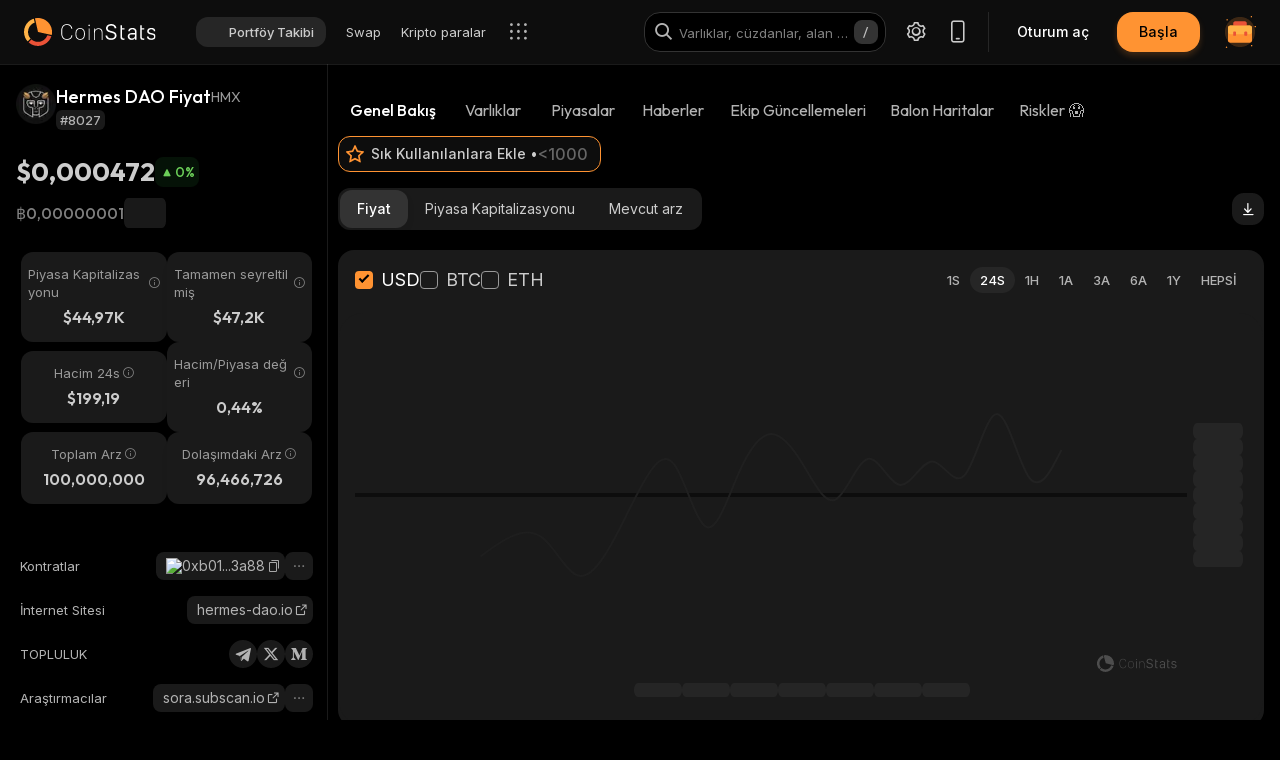

--- FILE ---
content_type: text/html; charset=utf-8
request_url: https://coinstats.app/tr/coins/hermes-dao/
body_size: 47071
content:
<!DOCTYPE html><html lang="tr" class="dark-mode"><head><meta charSet="utf-8"/><link rel="shortcut icon" href="/favicon.ico"/><link rel="apple-touch-icon" sizes="180x180" href="/images/apple-touch-icon.png"/><link rel="icon" type="image/png" sizes="32x32" href="/images/favicon-32x32.png"/><link rel="icon" type="image/png" sizes="16x16" href="/images/favicon-16x16.png"/><link rel="mask-icon" href="/images/safari-pinned-tab.svg" color="#2b2b2b"/><meta name="msapplication-config" content="/browserconfig.xml"/><link rel="preload" href="/images/logos/logo_website.svg" as="image" fetchpriority="high"/><title>Hermes DAO fiyatlar, haberler, oranlar | CoinStats</title><meta name="application-name" content="Hermes DAO fiyatlar, haberler, oranlar | CoinStats"/><meta name="description" content="Hermes DAO canlı fiyatları, fiyat grafikleri, haberler, içgörüler, Piyasalar ve daha fazlası. En güncel Hermes DAO haberleri ve borsaları."/><meta property="og:image" content="https://static.coinstats.app/coin_preview/hermes-dao.png?t=1764458729531"/><meta property="og:image:width" content="1200"/><meta property="og:image:height" content="630"/><meta property="og:url" content="https://coinstats.app/coins/hermes-dao/"/><meta property="fb:app_id" content="116525922286255"/><meta property="og:type" content="website"/><meta name="twitter:site" content="https://coinstats.app"/><meta name="twitter:card" content="summary_large_image"/><meta name="twitter:image" content="https://static.coinstats.app/coin_preview/hermes-dao.png?t=1764458729531"/><meta name="viewport" content="width=device-width, initial-scale=1, maximum-scale=1"/><script type="application/ld+json">{"@context":"https://schema.org/","@type":"Product","name":"Hermes DAO","description":"A cryptocurrency","sku":"HMX","image":"https://static.coinstats.app/coins/hermes-daohDW.png","offers":{"@type":"Offer","price":0.0004720444363284127,"priceCurrency":"USD"},"additionalProperty":[{"@type":"PropertyValue","name":"Market Cap","value":44969},{"@type":"PropertyValue","name":"Circulating Supply","value":96466726},{"@type":"PropertyValue","name":"Max Supply","value":100000000},{"@type":"PropertyValue","name":"Last Update","value":"2025-11-29T11:07:34.264Z"},{"@type":"PropertyValue","name":"Percent Change 24H","value":0},{"@type":"PropertyValue","name":"Exchange Rate Specification","value":{"@type":"ExchangeRateSpecification","name":"Hermes DAO","currentExchangeRate":{"@type":"UnitPriceSpecification","price":0.0004720444363284127,"priceCurrency":"USD"}}}],"url":"https://hermes-dao.io/"}</script><script type="application/ld+json">{"@context":"http://schema.org","@type":"Table","about":"Cryptocurrency Prices Today"}</script><link rel="icon" type="image/png" href="https://static.coinstats.app/coins/hermes-daohDW.png" sizes="64x64"/><meta property="og:description" content="Get everything you need to know about Hermes DAO HMX
          price, charts and market cap. All the latest cryptocurrency news and trends. Find the latest and most accurate Hermes DAO live price on Coin Stats."/><meta property="og:title" content="Hermes DAO (HMX) $0,000472 -  Prices, Charts, Markets &amp; News"/><meta name="twitter:title" content="Hermes DAO (HMX) $0,000472 -  Prices, Charts, Markets &amp; News"/><meta name="twitter:description" content="Get everything you need to know about Hermes DAO HMX
          price, charts and market cap. All the latest cryptocurrency news and trends. Find the latest and most accurate Hermes DAO live price on Coin Stats."/><script id="scheme-with-default-og" type="application/ld+json">{"@context":"https://schema.org/","@type":"WebPage","name":"Hermes DAO fiyatlar, haberler, oranlar | CoinStats","description":"Hermes DAO canlı fiyatları, fiyat grafikleri, haberler, içgörüler, Piyasalar ve daha fazlası. En güncel Hermes DAO haberleri ve borsaları.","primaryImageOfPage":"https://static.coinstats.app/coin_preview/hermes-dao.png?t=1764458729531"}</script><link rel="preload" as="image" imageSrcSet="/_next/image/?url=https%3A%2F%2Fstatic.coinstats.app%2Fcoins%2Fhermes-daohDW.png&amp;w=48&amp;q=75 1x, /_next/image/?url=https%3A%2F%2Fstatic.coinstats.app%2Fcoins%2Fhermes-daohDW.png&amp;w=96&amp;q=75 2x" fetchpriority="high"/><meta name="next-head-count" content="30"/><meta charSet="utf-8"/><meta http-equiv="X-UA-Compatible" content="IE=edge"/><meta name="msapplication-TileColor" content="#0D0D0D"/><meta name="theme-color" content="#0D0D0D"/><meta name="apple-itunes-app" content="app-id=1247849330, app-argument=https://coinstats.app/coins/hermes-dao"/><link rel="manifest" href="/manifest.json" crossorigin="use-credentials"/><link rel="alternate" href="https://coinstats.app/coins/hermes-dao/" hrefLang="en"/><link rel="alternate" href="https://coinstats.app/de/coins/hermes-dao/" hrefLang="de"/><link rel="alternate" href="https://coinstats.app/ko/coins/hermes-dao/" hrefLang="ko"/><link rel="alternate" href="https://coinstats.app/ja/coins/hermes-dao/" hrefLang="ja"/><link rel="alternate" href="https://coinstats.app/zh/coins/hermes-dao/" hrefLang="zh"/><link rel="alternate" href="https://coinstats.app/es/coins/hermes-dao/" hrefLang="es"/><link rel="alternate" href="https://coinstats.app/fr/coins/hermes-dao/" hrefLang="fr"/><link rel="alternate" href="https://coinstats.app/hy/coins/hermes-dao/" hrefLang="hy"/><link rel="alternate" href="https://coinstats.app/nl/coins/hermes-dao/" hrefLang="nl"/><link rel="alternate" href="https://coinstats.app/ru/coins/hermes-dao/" hrefLang="ru"/><link rel="alternate" href="https://coinstats.app/it/coins/hermes-dao/" hrefLang="it"/><link rel="alternate" href="https://coinstats.app/pt/coins/hermes-dao/" hrefLang="pt"/><link rel="alternate" href="https://coinstats.app/tr/coins/hermes-dao/" hrefLang="tr"/><link rel="alternate" href="https://coinstats.app/coins/hermes-dao/" hrefLang="x-default"/><link rel="canonical" href="https://coinstats.app/tr/coins/hermes-dao/"/><script defer="">
                  if (window.__REACT_DEVTOOLS_GLOBAL_HOOK__) {
                    window.__REACT_DEVTOOLS_GLOBAL_HOOK__.inject = () => {};
                  }
                </script><script defer=""></script><link rel="preload" href="/_next/static/media/7b0b24f36b1a6d0b-s.p.woff2" as="font" type="font/woff2" crossorigin="anonymous" data-next-font="size-adjust"/><link rel="preload" href="/_next/static/media/e4af272ccee01ff0-s.p.woff2" as="font" type="font/woff2" crossorigin="anonymous" data-next-font="size-adjust"/><link rel="preload" href="/_next/static/css/af453058a3aa6423.css" as="style"/><link rel="stylesheet" href="/_next/static/css/af453058a3aa6423.css" data-n-g=""/><link rel="preload" href="/_next/static/css/4c39c8783597f2f4.css" as="style"/><link rel="stylesheet" href="/_next/static/css/4c39c8783597f2f4.css" data-n-p=""/><link rel="preload" href="/_next/static/css/dece9476bd4520e9.css" as="style"/><link rel="stylesheet" href="/_next/static/css/dece9476bd4520e9.css"/><link rel="preload" href="/_next/static/css/f63d0a49d7c70ce1.css" as="style"/><link rel="stylesheet" href="/_next/static/css/f63d0a49d7c70ce1.css"/><link rel="preload" href="/_next/static/css/7b073e8041167585.css" as="style"/><link rel="stylesheet" href="/_next/static/css/7b073e8041167585.css"/><link rel="preload" href="/_next/static/css/5836582045b16eaa.css" as="style"/><link rel="stylesheet" href="/_next/static/css/5836582045b16eaa.css"/><link rel="preload" href="/_next/static/css/acbab21298b47522.css" as="style"/><link rel="stylesheet" href="/_next/static/css/acbab21298b47522.css"/><link rel="preload" href="/_next/static/css/54c3fba370e2a65e.css" as="style"/><link rel="stylesheet" href="/_next/static/css/54c3fba370e2a65e.css"/><link rel="preload" href="/_next/static/css/26453203d6163062.css" as="style"/><link rel="stylesheet" href="/_next/static/css/26453203d6163062.css"/><link rel="preload" href="/_next/static/css/55252484c96479ab.css" as="style"/><link rel="stylesheet" href="/_next/static/css/55252484c96479ab.css"/><link rel="preload" href="/_next/static/css/e22e78cb4c577bde.css" as="style"/><link rel="stylesheet" href="/_next/static/css/e22e78cb4c577bde.css"/><link rel="preload" href="/_next/static/css/2deb56569751dac4.css" as="style"/><link rel="stylesheet" href="/_next/static/css/2deb56569751dac4.css"/><link rel="preload" href="/_next/static/css/1979102b83bd7cba.css" as="style"/><link rel="stylesheet" href="/_next/static/css/1979102b83bd7cba.css"/><link rel="preload" href="/_next/static/css/99d7baa0379e6b2a.css" as="style"/><link rel="stylesheet" href="/_next/static/css/99d7baa0379e6b2a.css"/><link rel="preload" href="/_next/static/css/2e09f840f0033d53.css" as="style"/><link rel="stylesheet" href="/_next/static/css/2e09f840f0033d53.css"/><link rel="preload" href="/_next/static/css/236571724cc29d3e.css" as="style"/><link rel="stylesheet" href="/_next/static/css/236571724cc29d3e.css"/><link rel="preload" href="/_next/static/css/06093a29ee9d6d7c.css" as="style"/><link rel="stylesheet" href="/_next/static/css/06093a29ee9d6d7c.css"/><link rel="preload" href="/_next/static/css/a2ba863c22414239.css" as="style"/><link rel="stylesheet" href="/_next/static/css/a2ba863c22414239.css"/><link rel="preload" href="/_next/static/css/2c0d6963042e0e66.css" as="style"/><link rel="stylesheet" href="/_next/static/css/2c0d6963042e0e66.css"/><link rel="preload" href="/_next/static/css/5f2a7c7ce1633bcc.css" as="style"/><link rel="stylesheet" href="/_next/static/css/5f2a7c7ce1633bcc.css"/><link rel="preload" href="/_next/static/css/0faf40be1fac04a7.css" as="style"/><link rel="stylesheet" href="/_next/static/css/0faf40be1fac04a7.css"/><link rel="preload" href="/_next/static/css/a41a7b697abf757e.css" as="style"/><link rel="stylesheet" href="/_next/static/css/a41a7b697abf757e.css"/><link rel="preload" href="/_next/static/css/b171cd2a71aeba63.css" as="style"/><link rel="stylesheet" href="/_next/static/css/b171cd2a71aeba63.css"/><link rel="preload" href="/_next/static/css/e49eb3267a626f60.css" as="style"/><link rel="stylesheet" href="/_next/static/css/e49eb3267a626f60.css"/><link rel="preload" href="/_next/static/css/59840de64b736a2a.css" as="style"/><link rel="stylesheet" href="/_next/static/css/59840de64b736a2a.css"/><link rel="preload" href="/_next/static/css/f78dbaf0b2152f50.css" as="style"/><link rel="stylesheet" href="/_next/static/css/f78dbaf0b2152f50.css"/><link rel="preload" href="/_next/static/css/4c2b729a8b060a2b.css" as="style"/><link rel="stylesheet" href="/_next/static/css/4c2b729a8b060a2b.css"/><link rel="preload" href="/_next/static/css/577f146ca33f31a6.css" as="style"/><link rel="stylesheet" href="/_next/static/css/577f146ca33f31a6.css"/><link rel="preload" href="/_next/static/css/21f80bf27cab4e5b.css" as="style"/><link rel="stylesheet" href="/_next/static/css/21f80bf27cab4e5b.css"/><noscript data-n-css=""></noscript><script defer="" nomodule="" src="/_next/static/chunks/polyfills-42372ed130431b0a.js"></script><script defer="" src="/_next/static/chunks/12072-4e1353350c0848aa.js"></script><script defer="" src="/_next/static/chunks/98981-19cd5c6e430c6c31.js"></script><script defer="" src="/_next/static/chunks/81343.c5c8f50b9d68236f.js"></script><script defer="" src="/_next/static/chunks/25421.6a79c1a08b2e8242.js"></script><script defer="" src="/_next/static/chunks/99613.26000b12cf884799.js"></script><script defer="" src="/_next/static/chunks/bfeb1081-c8ddb6d5e93523ad.js"></script><script defer="" src="/_next/static/chunks/41664-a8a81f945bd82c7a.js"></script><script defer="" src="/_next/static/chunks/28690-6b529dc2c8cd767d.js"></script><script defer="" src="/_next/static/chunks/25710-a11605031e7f8707.js"></script><script defer="" src="/_next/static/chunks/69613-aee8538d3bed3a33.js"></script><script defer="" src="/_next/static/chunks/58617-27b5bb976e6a52a3.js"></script><script defer="" src="/_next/static/chunks/32163.8a1e7f516821110c.js"></script><script defer="" src="/_next/static/chunks/66321.e3511604936c0b74.js"></script><script defer="" src="/_next/static/chunks/91915-01d985bca0334e46.js"></script><script defer="" src="/_next/static/chunks/79468.521c3c5c59accfeb.js"></script><script defer="" src="/_next/static/chunks/18322.3d142709589c7439.js"></script><script defer="" src="/_next/static/chunks/92365.b61bfc1c28e55162.js"></script><script defer="" src="/_next/static/chunks/73935-b96efc93c5ca0871.js"></script><script defer="" src="/_next/static/chunks/96092.a9f5f0356aaae7fd.js"></script><script defer="" src="/_next/static/chunks/3fff1979-6ea6864efdc3489f.js"></script><script defer="" src="/_next/static/chunks/ea88be26-c33d333345f27da1.js"></script><script defer="" src="/_next/static/chunks/4b358913.b1d3f8cbb1ea1913.js"></script><script defer="" src="/_next/static/chunks/79521-764d46365de617c9.js"></script><script defer="" src="/_next/static/chunks/79907-5da624c41f897fc8.js"></script><script defer="" src="/_next/static/chunks/2454-8751f5c40a906ed3.js"></script><script defer="" src="/_next/static/chunks/36337-166e27874ed593b3.js"></script><script defer="" src="/_next/static/chunks/76765-e281ea277bce68da.js"></script><script defer="" src="/_next/static/chunks/76344-3723c762d39f8e16.js"></script><script defer="" src="/_next/static/chunks/69260-a0662d9f12d7fd3e.js"></script><script defer="" src="/_next/static/chunks/22701.688509321b8d0bf8.js"></script><script defer="" src="/_next/static/chunks/17783.08565aa940c5ad30.js"></script><script defer="" src="/_next/static/chunks/82060.f4ce3a5f9a4a0781.js"></script><script defer="" src="/_next/static/chunks/78950.0ecc40a1be148100.js"></script><script defer="" src="/_next/static/chunks/96892.39ddb77d79bcbccf.js"></script><script src="/_next/static/chunks/webpack-15b476892f784cd1.js" defer=""></script><script src="/_next/static/chunks/framework-c3c251861dc1c4d7.js" defer=""></script><script src="/_next/static/chunks/main-6867fe32087d913f.js" defer=""></script><script src="/_next/static/chunks/pages/_app-4d0bdd7b54da0614.js" defer=""></script><script src="/_next/static/chunks/39145-29574f7e930cdb14.js" defer=""></script><script src="/_next/static/chunks/25675-f86db48936ea26bb.js" defer=""></script><script src="/_next/static/chunks/6309-83a3f6d641b1c68f.js" defer=""></script><script src="/_next/static/chunks/97218-596d88752ec75485.js" defer=""></script><script src="/_next/static/chunks/42094-244d6224989232ff.js" defer=""></script><script src="/_next/static/chunks/6009-9b534f51ec44c0a2.js" defer=""></script><script src="/_next/static/chunks/92077-1222338e6642f625.js" defer=""></script><script src="/_next/static/chunks/pages/coins/%5BcoinId%5D/%5B%5B...slug%5D%5D-b2f7ff5b18dce0c0.js" defer=""></script><script src="/_next/static/3Y6kPeJcSwk1R6D_WA7gD/_buildManifest.js" defer=""></script><script src="/_next/static/3Y6kPeJcSwk1R6D_WA7gD/_ssgManifest.js" defer=""></script></head><body><div id="__next"><link href="https://widget.intercom.io" rel="preconnect" crossorigin=""/><main class="main-body __className_60a407 __variable_60a407 __variable_fa2f99 fonts"><header class="Header_header__u_LUs Header_not-logged__CKoV6 Header_up__wcdpA up  "><a style="display:none" aria-label="English" href="/coins/hermes-dao/">English</a><a style="display:none" aria-label="Deutsch" href="/de/coins/hermes-dao/">Deutsch</a><a style="display:none" aria-label="한국어" href="/ko/coins/hermes-dao/">한국어</a><a style="display:none" aria-label="日本語" href="/ja/coins/hermes-dao/">日本語</a><a style="display:none" aria-label="中文" href="/zh/coins/hermes-dao/">中文</a><a style="display:none" aria-label="Español" href="/es/coins/hermes-dao/">Español</a><a style="display:none" aria-label="Français" href="/fr/coins/hermes-dao/">Français</a><a style="display:none" aria-label="Հայերեն" href="/hy/coins/hermes-dao/">Հայերեն</a><a style="display:none" aria-label="Nederlands" href="/nl/coins/hermes-dao/">Nederlands</a><a style="display:none" aria-label="Русский" href="/ru/coins/hermes-dao/">Русский</a><a style="display:none" aria-label="Italiano" href="/it/coins/hermes-dao/">Italiano</a><a style="display:none" aria-label="Português" href="/pt/coins/hermes-dao/">Português</a><a style="display:none" href="/portfolio/" aria-label="Portföy Takibi">Portföy Takibi</a><a style="display:none" href="/swap/" aria-label="Swap">Swap</a><a style="display:none" href="/coins/" aria-label="Kripto paralar">Kripto paralar</a><a style="display:none" href="/pricing/" aria-label="Ücretlendirme">Ücretlendirme</a><a style="display:none" href="/integrations/" aria-label="Entegrasyonlar">Entegrasyonlar</a><a style="display:none" href="/news/" aria-label="Haberler">Haberler</a><a style="display:none" href="/earn/" aria-label="Kazan">Kazan</a><a style="display:none" href="https://coinstats.app/blog/" aria-label="Blog">Blog</a><a style="display:none" href="/nft/ethereum/" aria-label="NFT">NFT</a><a style="display:none" href="/widgets/" aria-label="Bileşenler">Bileşenler</a><a style="display:none" href="/defi-tracker/" aria-label="DeFi Portföy Takipçisi">DeFi Portföy Takipçisi</a><a style="display:none" href="https://coinstats.app/api-docs/" aria-label="Açık API">Açık API</a><a style="display:none" href="/market-report/" aria-label="24s Raporu">24s Raporu</a><a style="display:none" href="/press-kit/" aria-label="Medya Araçları">Medya Araçları</a><a style="display:none" href="https://coinstats.app/api-docs/" aria-label="API Belgeleri">API Belgeleri</a><div class="Header_global-header__JGGiw"><div class="Header_left-section__rXC1q" data-cy="left-section"><div class="DefaultLogo_default-logo-container__mVUid" data-cy="default-logo-container"><a aria-label="CoinStats Logo" class="DefaultLogo_logo-image__9lyOt" href="/tr/"><img alt="CoinStats" fetchpriority="high" width="132" height="28" decoding="async" data-nimg="1" class="DefaultLogo_logo-image__9lyOt" style="color:transparent" src="/images/logos/logo_website.svg"/></a></div><navigation class="HeaderNavigation_header-navigation__6UWuH" data-cy="header-navigation"><a class="Navigation_nav__d1Ozb font-family-body font-weight-regular HeaderNavigation_primary-nav__e4KAt HeaderNavigation_portfolio-tab__d1ChT Header_global-header-nav-item__trz_Z font-size-13" title="Portföy Takibi" data-cy="nav-with-redirect" href="/tr/portfolio/">Portföy Takibi<div class="Navigation_activeBorder__U_Uo6 HeaderNavigation_active-border__WAP5M Navigation_hide__dHgV0"></div></a><a class="Navigation_nav__d1Ozb font-family-body font-weight-regular HeaderNavigation_primary-nav__e4KAt Header_global-header-nav-item__trz_Z font-size-13" title="Swap" data-cy="nav-with-redirect" href="/tr/swap/">Swap<div class="Navigation_activeBorder__U_Uo6 HeaderNavigation_active-border__WAP5M Navigation_hide__dHgV0"></div></a><a class="Navigation_nav__d1Ozb font-family-body font-weight-regular HeaderNavigation_primary-nav__e4KAt Header_global-header-nav-item__trz_Z font-size-13" title="Kripto paralar" data-cy="nav-with-redirect" href="/tr/coins/">Kripto paralar<div class="Navigation_activeBorder__U_Uo6 HeaderNavigation_active-border__WAP5M Navigation_hide__dHgV0"></div></a><a class="Navigation_nav__d1Ozb font-family-body font-weight-regular HeaderNavigation_primary-nav__e4KAt Header_global-header-nav-item__trz_Z font-size-13" title="Ücretlendirme" data-cy="nav-with-redirect" href="/tr/pricing/">Ücretlendirme<div class="Navigation_activeBorder__U_Uo6 HeaderNavigation_active-border__WAP5M Navigation_hide__dHgV0"></div></a></navigation><div class="Header_menu-open-close-wrapper__78AyI"><span class="icon-menu Header_icon-menu__kN61t" data-cy="icon-menu"></span></div></div><div class="Header_right-section__RPCfi" data-cy="right-section"><div class="Header_desktop-search__uq1de" data-cy="desktop-search"><div class="HeaderSearch_header-search__q__nc" data-cy="header-search"><div class="HeaderSearch_header-search-input-container__8cHEQ"><i class="icon-search-new HeaderSearch_search-icon__g8FVP"></i><div class="CSInput_cs-input-wrapper__rpsY6 HeaderSearch_header-search-input-wrapper__MLhXd" data-cy="cs-input-wrapper"><input class="CSInput_cs-input__KgsLJ font-family-body font-weight-regular HeaderSearch_header-search-input__gOArO font-size-16" type="text" data-cy="cs-input" id="header-search" placeholder="Varlıklar, cüzdanlar, alan adları" autoComplete="off" disabled="" value=""/></div><i class="icon-Slash HeaderSearch_icon-Slash__UJlNb"></i></div></div></div><div class="HeaderSettings_settings__gWvXE" data-cy="settings"><span class="icon-settings HeaderSettings_settings-icon__reZYW" data-cy="icon-settings"></span></div><div class="HeaderDownloadApp_headerDownloadApp__GSSVF"><i class="icon-Phone HeaderDownloadApp_iconPhone__UEAQW"></i></div><button type="button" class="CSButton_cs-button__xorFB font-family-body font-weight-medium CSButton_small__W4TFN login-button Header_login-button__aUvpe font-size-14" title="" data-cy="login-button" variant="" aria-label="Oturum aç">Oturum aç</button><button type="button" class="CSButton_cs-button__xorFB font-family-body font-weight-medium CSButton_small__W4TFN sign-up Header_sign-up-button__kW6zo font-size-14" title="" data-cy="sign-up" variant="primary" aria-label="Başla">Başla</button><div class="UserPortfolio_user-portfolio__u6lqF rightSidebar-opener" data-cy="rightSidebar-opener"><span>
<svg class= width="32" height="32" viewBox="0 0 32 32" fill="none" version="1.1" xmlns="http://www.w3.org/2000/svg" id="ic">
    <g>
        <path opacity="0.2" d="M16.0011 31.1111C24.3474 31.1111 31.1133 24.3456 31.1133 16C31.1133 7.65436 24.3474 0.888885 16.0011 0.888885C7.65488 0.888885 0.888916 7.65436 0.888916 16C0.888916 24.3456 7.65488 31.1111 16.0011 31.1111Z" fill="#FF9332"/>
        <path fill-rule="evenodd" clip-rule="evenodd" d="M28 11.7343V24.5321C28 25.7101 27.0062 26.6667 25.7848 26.6667H6.21556C4.99414 26.6667 4 25.7101 4 24.5321V11.7343C4 10.7839 4.63932 9.98139 5.53117 9.70149L5.86713 9.62737C5.98188 9.60583 6.09696 9.59999 6.21556 9.59999H25.7848C25.9861 9.59999 26.1843 9.6246 26.3697 9.67689C27.3095 9.92264 28 10.7503 28 11.7343Z" fill="#FF9332"/>
        <path fill-rule="evenodd" clip-rule="evenodd" d="M22.8573 7.55007V13.1204C22.8573 14.3441 21.9115 15.3374 20.749 15.3374H11.2516C10.0892 15.3374 9.14307 14.3441 9.14307 13.1204V7.55007C9.14307 6.56308 9.75151 5.7294 10.6003 5.43874L10.92 5.36208C11.0292 5.33972 11.1387 5.33333 11.2516 5.33333H20.749C20.9407 5.33333 21.1293 5.35888 21.3058 5.41318C22.2002 5.66871 22.8573 6.52794 22.8573 7.55007Z" fill="#EA5237"/>

        <path id="path1"  d="M28 11.8907V15.8426C28 17.1103 27.0062 18.1333 25.7848 18.1333H6.21556C4.99414 18.1333 4 17.1103 4 15.8426V11.8907C4 10.8706 4.63932 10.0093 5.53117 9.70893L5.86713 9.62937C5.98189 9.60626 6.09696 9.59999 6.21556 9.59999H25.7848C25.9861 9.59999 26.1843 9.6264 26.3697 9.68252C27.3095 9.94629 28 10.8346 28 11.8907Z" fill="#FFB347" >
            <animate
                    attributeName="d"
                    dur="0.3s"
                    begin="ic.mouseenter"
                    repeatCount="1"
                    fill="freeze"
                    to="M28 11.4326V14.5941C28 15.6082 27.0062 16.4267 25.7848 16.4267H6.21556C4.99414 16.4267 4 15.6082 4 14.5941V11.4326C4 10.6165 4.63932 9.92747 5.53117 9.68714L5.86713 9.6235C5.98189 9.60501 6.09696 9.59999 6.21556 9.59999H25.7848C25.9861 9.59999 26.1843 9.62112 26.3697 9.66602C27.3095 9.87703 28 10.5877 28 11.4326Z"/>
            <animate
                    attributeName="d"
                    dur="0.3s"
                    begin="ic.mouseleave"
                    repeatCount="1"
                    fill="freeze"
                    to="M28 11.8907V15.8426C28 17.1103 27.0062 18.1333 25.7848 18.1333H6.21556C4.99414 18.1333 4 17.1103 4 15.8426V11.8907C4 10.8706 4.63932 10.0093 5.53117 9.70893L5.86713 9.62937C5.98189 9.60626 6.09696 9.59999 6.21556 9.59999H25.7848C25.9861 9.59999 26.1843 9.6264 26.3697 9.68252C27.3095 9.94629 28 10.8346 28 11.8907Z"/>
        </path>
        <path id="path2" fill-rule="evenodd" clip-rule="evenodd" d="M11.2557 19.84H9.94637C9.50268 19.84 9.14307 19.5144 9.14307 19.1124V16.3006C9.14307 15.8992 9.50268 15.5733 9.94637 15.5733H11.2557C11.6994 15.5733 12.0593 15.8992 12.0593 16.3006V19.1124C12.0593 19.5144 11.6994 19.84 11.2557 19.84Z" fill="#EA5237">
            <animate
                    attributeName="d"
                    dur="0.3s"
                    begin="ic.mouseenter"
                    repeatCount="1"
                    fill="freeze"
                    to="M11.2557 18.1333H9.94637C9.50268 18.1333 9.14307 17.8077 9.14307 17.4057V14.594C9.14307 14.1926 9.50268 13.8667 9.94637 13.8667H11.2557C11.6994 13.8667 12.0593 14.1926 12.0593 14.594V17.4057C12.0593 17.8077 11.6994 18.1333 11.2557 18.1333Z"/>
            <animate
                    attributeName="d"
                    dur="0.3s"
                    begin="ic.mouseleave"
                    repeatCount="1"
                    fill="freeze"
                    to="M11.2557 19.84H9.94637C9.50268 19.84 9.14307 19.5144 9.14307 19.1124V16.3006C9.14307 15.8992 9.50268 15.5733 9.94637 15.5733H11.2557C11.6994 15.5733 12.0593 15.8992 12.0593 16.3006V19.1124C12.0593 19.5144 11.6994 19.84 11.2557 19.84Z"/>
        </path>
        <path id="path3" fill-rule="evenodd" clip-rule="evenodd" d="M22.3985 19.84H21.0892C20.6455 19.84 20.2859 19.5144 20.2859 19.1124V16.3006C20.2859 15.8992 20.6455 15.5733 21.0892 15.5733H22.3985C22.8422 15.5733 23.2021 15.8992 23.2021 16.3006V19.1124C23.2021 19.5144 22.8422 19.84 22.3985 19.84Z" fill="#EA5237">
            <animate
                    attributeName="d"
                    dur="0.3s"
                    begin="ic.mouseenter"
                    repeatCount="1"
                    fill="freeze"
                    to="M22.3985 18.1333H21.0892C20.6455 18.1333 20.2859 17.8077 20.2859 17.4057V14.594C20.2859 14.1926 20.6455 13.8667 21.0892 13.8667H22.3985C22.8422 13.8667 23.2021 14.1926 23.2021 14.594V17.4057C23.2021 17.8077 22.8422 18.1333 22.3985 18.1333Z"/>
            <animate
                    attributeName="d"
                    dur="0.3s"
                    begin="ic.mouseleave"
                    repeatCount="1"
                    fill="freeze"
                    to="M22.3985 19.84H21.0892C20.6455 19.84 20.2859 19.5144 20.2859 19.1124V16.3006C20.2859 15.8992 20.6455 15.5733 21.0892 15.5733H22.3985C22.8422 15.5733 23.2021 15.8992 23.2021 16.3006V19.1124C23.2021 19.5144 22.8422 19.84 22.3985 19.84Z"/>
        </path>

        <path fill-rule="evenodd" clip-rule="evenodd" d="M27.3991 1.46596C27.8047 1.46596 28.1327 1.138 28.1327 0.73364C28.1327 0.327965 27.8047 0 27.3991 0C26.9947 0 26.6667 0.327965 26.6667 0.73364C26.6667 1.138 26.9947 1.46596 27.3991 1.46596ZM28.4183 29.7198C28.4183 29.3154 28.0903 28.9875 27.6846 28.9875C27.2803 28.9875 26.9523 29.3154 26.9523 29.7198C26.9523 30.1255 27.2803 30.4534 27.6846 30.4534C28.0903 30.4534 28.4183 30.1255 28.4183 29.7198ZM3.24382 31.2467C3.24382 30.841 2.91585 30.5131 2.51148 30.5131C2.10712 30.5131 1.77783 30.841 1.77783 31.2467C1.77783 31.6524 2.10712 31.9804 2.51148 31.9804C2.91585 31.9804 3.24382 31.6524 3.24382 31.2467ZM32.0001 10.5811C32.0001 10.1754 31.6721 9.84748 31.2664 9.84748C30.862 9.84748 30.5341 10.1754 30.5341 10.5811C30.5341 10.9868 30.862 11.3148 31.2664 11.3148C31.6721 11.3148 32.0001 10.9868 32.0001 10.5811ZM3.84431 3.84344C3.84431 3.43908 3.51634 3.11112 3.11198 3.11112C2.70761 3.11112 2.37833 3.43908 2.37833 3.84344C2.37833 4.24912 2.70761 4.57708 3.11198 4.57708C3.51634 4.57708 3.84431 4.24912 3.84431 3.84344Z" fill="#FF9332"/>
    </g>
</svg>
    </span></div></div></div></header><div class="coins_pageWrapper__0FeJI"><div class="coins_coinDetails__MuG5G"><div class="coins_coinInfoWrapper___H7dC"><div class="coins_coinInfoWrapperContent__Pub1C"><div class="coins_logoAndName__fYOCv"><img alt="HMX" fetchpriority="high" width="40" height="40" decoding="async" data-nimg="1" style="color:transparent" srcSet="/_next/image/?url=https%3A%2F%2Fstatic.coinstats.app%2Fcoins%2Fhermes-daohDW.png&amp;w=48&amp;q=75 1x, /_next/image/?url=https%3A%2F%2Fstatic.coinstats.app%2Fcoins%2Fhermes-daohDW.png&amp;w=96&amp;q=75 2x" src="/_next/image/?url=https%3A%2F%2Fstatic.coinstats.app%2Fcoins%2Fhermes-daohDW.png&amp;w=96&amp;q=75"/><div><div class="coins_nameAndSymbol__RB_nk"><h1 class="coins_name__bYone font-family-emphasis font-weight-medium font-size-18">Hermes DAO Fiyat</h1><span class="coins_symbol__UvFed font-family-emphasis font-weight-regular font-size-14" title="HMX">HMX</span></div><span class="SubscriptionType_subscription-badge__KYxDA font-family-body font-weight-medium coins_subscriptionType__KzWyH font-size-13" data-cy="subscription-badge">#8027</span></div></div><div class="CoinMainPrices_coinPriceInfo__Nq7Wn coins_coinPriceInfo__mRCz8"><p class="CoinMainPrices_coinPrice__7iwc4 font-family-heading font-weight-bold font-size-26" title="$0,000472">$0,000472</p><div class="PriceChangeBadge_priceChangeBadge__Ge2D1 CoinMainPrices_priceBadge__zVYJa PriceChangeBadge_priceUp__MmhOQ" data-cy="CoinMainPrices_priceBadge__zVYJa"><i class="icon-priceUp"></i><span class="font-family-emphasis font-weight-medium font-size-14" title="0%">0<!-- -->%</span></div></div><div class="CoinMainPrices_coinSecondaryPriceInfo__fWloR coins_coinSecondaryPriceInfo__NYUIS"><p class="CoinMainPrices_secondaryPrice__9AXou font-family-emphasis font-weight-medium font-size-16">฿0,00000001</p><style data-emotion="css 18m8hyu animation-c7515d">.css-18m8hyu{display:block;background-color:rgba(0, 0, 0, 0.11);height:1.2em;margin-top:0;margin-bottom:0;height:auto;transform-origin:0 55%;-webkit-transform:scale(1, 0.60);-moz-transform:scale(1, 0.60);-ms-transform:scale(1, 0.60);transform:scale(1, 0.60);border-radius:4px/6.7px;-webkit-animation:animation-c7515d 2s ease-in-out 0.5s infinite;animation:animation-c7515d 2s ease-in-out 0.5s infinite;}.css-18m8hyu:empty:before{content:"\00a0";}@-webkit-keyframes animation-c7515d{0%{opacity:1;}50%{opacity:0.4;}100%{opacity:1;}}@keyframes animation-c7515d{0%{opacity:1;}50%{opacity:0.4;}100%{opacity:1;}}</style><span class="MuiSkeleton-root MuiSkeleton-text MuiSkeleton-pulse coins_skeleton__pyu0m css-18m8hyu" style="width:42px;height:30px"></span></div><div class="CoinMarketStats_marketStatsItems__4aS1x coins_marketStatsItems__cpIic"><div class="MarketStatsItem_marketStatsItem__ETiAR CoinMarketStats_marketStatsItem__jsvCM"><div class="MarketStatsItem_title__D3dWu "><span title="Piyasa Kapitalizasyonu" class="MarketStatsItem_titleText__ji4Eg font-family-body font-weight-regular CoinMarketStats_marketStatsItemTitle__J0WEF font-size-13">Piyasa Kapitalizasyonu</span><i id="Piyasa Kapitalizasyonu" data-tooltip-html="&lt;div&gt;
            &lt;p&gt;Bir kripto paranın piyasa değeri mevcut fiyatının dolaşımdaki arz (madencilik yoluyla üretilen toplam kripto para sayısı) ile çarpılarak ile bulunur.&lt;/p&gt;
            &lt;p&gt;
              &lt;b&gt;Piyasa Değeri = Mevcut Fiyat x Dolaşımdaki Arz.&lt;/b&gt;
            &lt;/p&gt;
          &lt;/div&gt;" class="icon-fill-1 MarketStatsItem_icon__L0FMj CoinMarketStats_marketStatsItemHintIcon__yn0UL"></i><div role="tooltip" class="react-tooltip styles-module_tooltip__mnnfp styles-module_dark__xNqje MarketStatsItem_tooltip__BBOoF "><div class="react-tooltip-arrow styles-module_arrow__K0L3T"></div></div></div><div class="MarketStatsItem_content__kpqZL CoinMarketStats_marketStatsItemContent__LTSIr"><div class="MarketStatsItem_valueWrapper__IRbId"><div class="MarketStatsItem_value__N5gMt font-family-emphasis font-weight-semibold font-size-16" title="$44,97K" data-cy="font-size-16">$44,97K</div></div></div></div><div class="MarketStatsItem_marketStatsItem__ETiAR CoinMarketStats_marketStatsItem__jsvCM"><div class="MarketStatsItem_title__D3dWu "><span title="Tamamen seyreltilmiş" class="MarketStatsItem_titleText__ji4Eg font-family-body font-weight-regular CoinMarketStats_marketStatsItemTitle__J0WEF font-size-13">Tamamen seyreltilmiş</span><i id="Tamamen seyreltilmiş" data-tooltip-html="Bir kripto paranın piyasa değeri mevcut fiyatının dolaşımdaki arz (madencilik yoluyla üretilen toplam kripto para sayısı) ile çarpılarak ile bulunur." class="icon-fill-1 MarketStatsItem_icon__L0FMj CoinMarketStats_marketStatsItemHintIcon__yn0UL"></i><div role="tooltip" class="react-tooltip styles-module_tooltip__mnnfp styles-module_dark__xNqje MarketStatsItem_tooltip__BBOoF "><div class="react-tooltip-arrow styles-module_arrow__K0L3T"></div></div></div><div class="MarketStatsItem_content__kpqZL CoinMarketStats_marketStatsItemContent__LTSIr"><div class="MarketStatsItem_valueWrapper__IRbId"><div class="MarketStatsItem_value__N5gMt font-family-emphasis font-weight-semibold font-size-16" title="$47,2K" data-cy="font-size-16">$47,2K</div></div></div></div><div class="MarketStatsItem_marketStatsItem__ETiAR CoinMarketStats_marketStatsItem__jsvCM"><div class="MarketStatsItem_title__D3dWu "><span title="Hacim 24s" class="MarketStatsItem_titleText__ji4Eg font-family-body font-weight-regular CoinMarketStats_marketStatsItemTitle__J0WEF font-size-13">Hacim 24s</span><i id="Hacim 24s" data-tooltip-html="24sa Hacim, geçmiş 24 saat içerisinde işlem yapılan toplam kripto para miktarından bahsetmektedir." class="icon-fill-1 MarketStatsItem_icon__L0FMj CoinMarketStats_marketStatsItemHintIcon__yn0UL"></i><div role="tooltip" class="react-tooltip styles-module_tooltip__mnnfp styles-module_dark__xNqje MarketStatsItem_tooltip__BBOoF "><div class="react-tooltip-arrow styles-module_arrow__K0L3T"></div></div></div><div class="MarketStatsItem_content__kpqZL CoinMarketStats_marketStatsItemContent__LTSIr"><div class="MarketStatsItem_valueWrapper__IRbId"><div class="MarketStatsItem_value__N5gMt font-family-emphasis font-weight-semibold font-size-16" title="$199,19" data-cy="font-size-16">$199,19</div></div></div></div><div class="MarketStatsItem_marketStatsItem__ETiAR CoinMarketStats_marketStatsItem__jsvCM"><div class="MarketStatsItem_title__D3dWu "><span title="Hacim/Piyasa değeri" class="MarketStatsItem_titleText__ji4Eg font-family-body font-weight-regular CoinMarketStats_marketStatsItemTitle__J0WEF font-size-13">Hacim/Piyasa değeri</span><i id="Hacim/Piyasa değeri" data-tooltip-html="24 saatlik hacmin piyasa değerine oranı" class="icon-fill-1 MarketStatsItem_icon__L0FMj CoinMarketStats_marketStatsItemHintIcon__yn0UL"></i><div role="tooltip" class="react-tooltip styles-module_tooltip__mnnfp styles-module_dark__xNqje MarketStatsItem_tooltip__BBOoF "><div class="react-tooltip-arrow styles-module_arrow__K0L3T"></div></div></div><div class="MarketStatsItem_content__kpqZL CoinMarketStats_marketStatsItemContent__LTSIr"><div class="MarketStatsItem_valueWrapper__IRbId"><div class="MarketStatsItem_value__N5gMt font-family-emphasis font-weight-semibold font-size-16" title="0,44%" data-cy="font-size-16">0,44%</div></div></div></div><div class="MarketStatsItem_marketStatsItem__ETiAR CoinMarketStats_marketStatsItem__jsvCM"><div class="MarketStatsItem_title__D3dWu "><span title="Toplam Arz" class="MarketStatsItem_titleText__ji4Eg font-family-body font-weight-regular CoinMarketStats_marketStatsItemTitle__J0WEF font-size-13">Toplam Arz</span><i id="Toplam Arz" data-tooltip-html="&lt;div&gt;
          &lt;p&gt;Bir kripto paranın toplam arzı dolaşımdaki kripto para toplamı yada kilitlenen kripto paralar eksi çıkarılanlardır.&lt;/p&gt;
          &lt;p&gt;
            &lt;b&gt;Toplam arz = Onchain Arz - Dolaşımdan Çıkarılan Kripto Paralar&lt;/b&gt;
          &lt;/p&gt;
        &lt;/div&gt;" class="icon-fill-1 MarketStatsItem_icon__L0FMj CoinMarketStats_marketStatsItemHintIcon__yn0UL"></i><div role="tooltip" class="react-tooltip styles-module_tooltip__mnnfp styles-module_dark__xNqje MarketStatsItem_tooltip__BBOoF "><div class="react-tooltip-arrow styles-module_arrow__K0L3T"></div></div></div><div class="MarketStatsItem_content__kpqZL CoinMarketStats_marketStatsItemContent__LTSIr"><div class="MarketStatsItem_valueWrapper__IRbId"><div class="MarketStatsItem_value__N5gMt font-family-emphasis font-weight-semibold font-size-16" title="100,000,000" data-cy="font-size-16">100,000,000</div></div></div></div><div class="MarketStatsItem_marketStatsItem__ETiAR CoinMarketStats_marketStatsItem__jsvCM"><div class="MarketStatsItem_title__D3dWu "><span title="Dolaşımdaki Arz" class="MarketStatsItem_titleText__ji4Eg font-family-body font-weight-regular CoinMarketStats_marketStatsItemTitle__J0WEF font-size-13">Dolaşımdaki Arz</span><i id="Dolaşımdaki Arz" data-tooltip-html="Mevcut arz veya dolaşımdaki arz dolaşımda bulunan ve halka açık kripto paraların ya da tokenlerin en iyi tahminidir." class="icon-fill-1 MarketStatsItem_icon__L0FMj CoinMarketStats_marketStatsItemHintIcon__yn0UL"></i><div role="tooltip" class="react-tooltip styles-module_tooltip__mnnfp styles-module_dark__xNqje MarketStatsItem_tooltip__BBOoF "><div class="react-tooltip-arrow styles-module_arrow__K0L3T"></div></div></div><div class="MarketStatsItem_content__kpqZL CoinMarketStats_marketStatsItemContent__LTSIr"><div class="MarketStatsItem_valueWrapper__IRbId"><div class="MarketStatsItem_value__N5gMt font-family-emphasis font-weight-semibold font-size-16" title="96,466,726" data-cy="font-size-16">96,466,726</div></div></div></div></div><div class="CoinRelatedItems_infoItems__p_wC6 coins_infoItems__5imIk"><div class="CoinRelatedItems_infoItem__tfCCY"><p class="CoinRelatedItems_infoItemTitle__rXH4e font-family-body font-weight-regular font-size-13">Kontratlar</p><div class="CoinRelatedItems_infoItemFlexWrapper__rv2ca"><div class="CoinInfoItemWrapper_wrapper__Y9IQx CoinRelatedItems_infoItemContent__JaKRA CoinRelatedItems_paddingLeft10__NMHgN"><img alt="Contract" loading="lazy" width="16" height="16" decoding="async" data-nimg="1" class="" style="color:transparent" srcSet="/_next/image/?url=https%3A%2F%2Fstatic.coinstats.app%2Fcoins%2FEthereumOCjgD.png&amp;w=16&amp;q=75 1x, /_next/image/?url=https%3A%2F%2Fstatic.coinstats.app%2Fcoins%2FEthereumOCjgD.png&amp;w=32&amp;q=75 2x" src="/_next/image/?url=https%3A%2F%2Fstatic.coinstats.app%2Fcoins%2FEthereumOCjgD.png&amp;w=32&amp;q=75"/><p class="CoinRelatedItems_value___ZVnD font-family-body font-weight-regular font-size-14" title="0xb012be90957d70d9a070918027655f998c123a88">0xb01...3a88</p><div class="CopyToClipboard_copy-clipboard__saHIv CoinRelatedItems_copyToClipboard__HDgKp" data-cy="CoinRelatedItems_copyToClipboard__HDgKp" role="button" tabindex="0" aria-label="Kopyala"><input type="text" readonly="" hidden="" value="0xb012be90957d70d9a070918027655f998c123a88"/><button type="button" class="CopyToClipboard_copy-text-btn__jHbbZ CoinRelatedItems_copyToClipboardButton__v8wnO" aria-label="Kopyala"><i class="icon-Copy-Outline CoinRelatedItems_icon__EqoJD" data-cy="icon-Copy-Outline CoinRelatedItems_icon__EqoJD"></i></button></div></div><div class="ThreeDotsPopup_threeDotsPopup__19JCI"><div class="ThreeDotsPopup_moreIconContainer__ra5J6 CoinRelatedItems_moreIconWrapper__DqBg4"><i class="icon-more_small ThreeDotsPopup_iconMore__5dYzX"></i></div></div></div></div><div class="CoinRelatedItems_infoItem__tfCCY"><p class="CoinRelatedItems_infoItemTitle__rXH4e font-family-body font-weight-regular font-size-13">İnternet Sitesi</p><a href="https://hermes-dao.io/" rel="noopener nofollow noreferrer" target="_blank"><div class="CoinInfoItemWrapper_wrapper__Y9IQx CoinRelatedItems_infoItemContent__JaKRA CoinRelatedItems_paddingLeft10__NMHgN"><p class="CoinRelatedItems_value___ZVnD font-family-body font-weight-regular font-size-14" title="https://hermes-dao.io/">hermes-dao.io</p><i class="icon-Webpage_link CoinRelatedItems_icon__EqoJD"></i></div></a></div><div class="CoinRelatedItems_infoItem__tfCCY"><p class="CoinRelatedItems_infoItemTitle__rXH4e font-family-body font-weight-regular font-size-13">TOPLULUK</p><div class="CoinRelatedItems_links__SWoH2"><a href="https://t.me/daohermes" title="Telegram" rel="noopener nofollow noreferrer" target="_blank"><div class="CoinInfoItemWrapper_wrapper__Y9IQx CoinRelatedItems_infoItemContent__JaKRA CoinRelatedItems_rounder__vbFOz CoinRelatedItems_communityItem__PFghA"><i class="icon-telegram CoinRelatedItems_icon__EqoJD"></i></div></a><a href="https://twitter.com/hermes_dao" title="Twitter" rel="noopener nofollow noreferrer" target="_blank"><div class="CoinInfoItemWrapper_wrapper__Y9IQx CoinRelatedItems_infoItemContent__JaKRA CoinRelatedItems_rounder__vbFOz CoinRelatedItems_communityItem__PFghA"><i class="icon-X CoinRelatedItems_icon__EqoJD"></i></div></a><a href="https://medium.com/@hermes_dao" title="Medium" rel="noopener nofollow noreferrer" target="_blank"><div class="CoinInfoItemWrapper_wrapper__Y9IQx CoinRelatedItems_infoItemContent__JaKRA CoinRelatedItems_rounder__vbFOz CoinRelatedItems_communityItem__PFghA"><i class="icon-medium CoinRelatedItems_icon__EqoJD"></i></div></a></div></div><div class="CoinRelatedItems_infoItem__tfCCY"><p class="CoinRelatedItems_infoItemTitle__rXH4e font-family-body font-weight-regular font-size-13">Araştırmacılar</p><div class="CoinRelatedItems_infoItemFlexWrapper__rv2ca"><a href="https://sora.subscan.io/sora_assets/002d4e9e03f192cc33b128319a049f353db98fbf4d98f717fd0b7f66a0462142" title="https://sora.subscan.io/sora_assets/002d4e9e03f192cc33b128319a049f353db98fbf4d98f717fd0b7f66a0462142" rel="noopener nofollow noreferrer" target="_blank"><div class="CoinInfoItemWrapper_wrapper__Y9IQx CoinRelatedItems_infoItemContent__JaKRA CoinRelatedItems_paddingLeft10__NMHgN"><p class="CoinRelatedItems_value___ZVnD font-family-body font-weight-regular font-size-14">sora.subscan.io</p><i class="icon-Webpage_link CoinRelatedItems_icon__EqoJD"></i></div></a><div class="ThreeDotsPopup_threeDotsPopup__19JCI"><div class="ThreeDotsPopup_moreIconContainer__ra5J6 CoinRelatedItems_moreIconWrapper__DqBg4"><i class="icon-more_small ThreeDotsPopup_iconMore__5dYzX"></i></div></div></div></div><div class="CoinRelatedItems_infoItem__tfCCY"><p class="CoinRelatedItems_infoItemTitle__rXH4e font-family-body font-weight-regular font-size-13">Kategoriler</p><div class="CoinRelatedItems_infoItemFlexWrapper__rv2ca"><a href="/tr/categories/62cf32500fe1c959b31bfa33/"><div class="CoinInfoItemWrapper_wrapper__Y9IQx CoinRelatedItems_infoItemContent__JaKRA CoinRelatedItems_paddingLeftRight10__4MG0y"><p class="CoinRelatedItems_value___ZVnD font-family-body font-weight-regular font-size-14" title="Decentralized Finance (DeFi)">Decentralized Finance (DeFi)</p></div></a><div class="ThreeDotsPopup_threeDotsPopup__19JCI"><div class="ThreeDotsPopup_moreIconContainer__ra5J6 CoinRelatedItems_moreIconWrapper__DqBg4"><i class="icon-more_small ThreeDotsPopup_iconMore__5dYzX"></i></div></div></div></div><div class="CoinRelatedItems_infoItem__tfCCY"><p class="CoinRelatedItems_infoItemTitle__rXH4e font-family-body font-weight-regular font-size-13">Takip et</p><style data-emotion="css 18m8hyu animation-c7515d">.css-18m8hyu{display:block;background-color:rgba(0, 0, 0, 0.11);height:1.2em;margin-top:0;margin-bottom:0;height:auto;transform-origin:0 55%;-webkit-transform:scale(1, 0.60);-moz-transform:scale(1, 0.60);-ms-transform:scale(1, 0.60);transform:scale(1, 0.60);border-radius:4px/6.7px;-webkit-animation:animation-c7515d 2s ease-in-out 0.5s infinite;animation:animation-c7515d 2s ease-in-out 0.5s infinite;}.css-18m8hyu:empty:before{content:"\00a0";}@-webkit-keyframes animation-c7515d{0%{opacity:1;}50%{opacity:0.4;}100%{opacity:1;}}@keyframes animation-c7515d{0%{opacity:1;}50%{opacity:0.4;}100%{opacity:1;}}</style><span class="MuiSkeleton-root MuiSkeleton-text MuiSkeleton-pulse CoinRelatedItems_skeleton__tR0ve css-18m8hyu" style="width:100px;height:28px"></span></div></div><div class="CoinPriceChangeItems_chartPriceInfo__atIun "><div class="CoinPriceChangeItems_priceSection__gDlxk CoinPriceChangeItems_priceSectionTop__CFoWW"><div class="CoinPriceChangeItems_flexAlignCenterSpaceBetween__CtrsU"><p class="CoinPriceChangeItems_priceChangeTitle__CFg7B font-family-emphasis font-weight-medium font-size-16">Fiyat değişimi</p><div class="CoinPriceChangeItems_selectedInterval__2_OhU font-family-body font-weight-regular font-size-14">24h</div></div><div class="CoinPriceChangeItems_bar__HBSBH"></div><div class="CoinPriceChangeItems_highAndLowLabels__pKDwm CoinPriceChangeItems_flexAlignCenterSpaceBetween__CtrsU"><p class="CoinPriceChangeItems_priceLabel__Ghlxs font-family-body font-weight-regular font-size-13">Düşük</p><p class="CoinPriceChangeItems_priceLabel__Ghlxs font-family-body font-weight-regular font-size-13">Yüksek</p></div><div class="CoinPriceChangeItems_flexAlignCenterSpaceBetween__CtrsU"><style data-emotion="css 18m8hyu animation-c7515d">.css-18m8hyu{display:block;background-color:rgba(0, 0, 0, 0.11);height:1.2em;margin-top:0;margin-bottom:0;height:auto;transform-origin:0 55%;-webkit-transform:scale(1, 0.60);-moz-transform:scale(1, 0.60);-ms-transform:scale(1, 0.60);transform:scale(1, 0.60);border-radius:4px/6.7px;-webkit-animation:animation-c7515d 2s ease-in-out 0.5s infinite;animation:animation-c7515d 2s ease-in-out 0.5s infinite;}.css-18m8hyu:empty:before{content:"\00a0";}@-webkit-keyframes animation-c7515d{0%{opacity:1;}50%{opacity:0.4;}100%{opacity:1;}}@keyframes animation-c7515d{0%{opacity:1;}50%{opacity:0.4;}100%{opacity:1;}}</style><span class="MuiSkeleton-root MuiSkeleton-text MuiSkeleton-pulse CoinPriceChangeItems_priceChangeSkeleton__r1kym css-18m8hyu" style="width:80px;height:24px"></span><style data-emotion="css 18m8hyu animation-c7515d">.css-18m8hyu{display:block;background-color:rgba(0, 0, 0, 0.11);height:1.2em;margin-top:0;margin-bottom:0;height:auto;transform-origin:0 55%;-webkit-transform:scale(1, 0.60);-moz-transform:scale(1, 0.60);-ms-transform:scale(1, 0.60);transform:scale(1, 0.60);border-radius:4px/6.7px;-webkit-animation:animation-c7515d 2s ease-in-out 0.5s infinite;animation:animation-c7515d 2s ease-in-out 0.5s infinite;}.css-18m8hyu:empty:before{content:"\00a0";}@-webkit-keyframes animation-c7515d{0%{opacity:1;}50%{opacity:0.4;}100%{opacity:1;}}@keyframes animation-c7515d{0%{opacity:1;}50%{opacity:0.4;}100%{opacity:1;}}</style><span class="MuiSkeleton-root MuiSkeleton-text MuiSkeleton-pulse CoinPriceChangeItems_priceChangeSkeleton__r1kym css-18m8hyu" style="width:80px;height:24px"></span></div><div class="CoinPriceChangeItems_flexAlignCenterSpaceBetween__CtrsU"><style data-emotion="css 18m8hyu animation-c7515d">.css-18m8hyu{display:block;background-color:rgba(0, 0, 0, 0.11);height:1.2em;margin-top:0;margin-bottom:0;height:auto;transform-origin:0 55%;-webkit-transform:scale(1, 0.60);-moz-transform:scale(1, 0.60);-ms-transform:scale(1, 0.60);transform:scale(1, 0.60);border-radius:4px/6.7px;-webkit-animation:animation-c7515d 2s ease-in-out 0.5s infinite;animation:animation-c7515d 2s ease-in-out 0.5s infinite;}.css-18m8hyu:empty:before{content:"\00a0";}@-webkit-keyframes animation-c7515d{0%{opacity:1;}50%{opacity:0.4;}100%{opacity:1;}}@keyframes animation-c7515d{0%{opacity:1;}50%{opacity:0.4;}100%{opacity:1;}}</style><span class="MuiSkeleton-root MuiSkeleton-text MuiSkeleton-pulse CoinPriceChangeItems_priceChangeSkeleton__r1kym css-18m8hyu" style="width:40px;height:20px"></span><style data-emotion="css 18m8hyu animation-c7515d">.css-18m8hyu{display:block;background-color:rgba(0, 0, 0, 0.11);height:1.2em;margin-top:0;margin-bottom:0;height:auto;transform-origin:0 55%;-webkit-transform:scale(1, 0.60);-moz-transform:scale(1, 0.60);-ms-transform:scale(1, 0.60);transform:scale(1, 0.60);border-radius:4px/6.7px;-webkit-animation:animation-c7515d 2s ease-in-out 0.5s infinite;animation:animation-c7515d 2s ease-in-out 0.5s infinite;}.css-18m8hyu:empty:before{content:"\00a0";}@-webkit-keyframes animation-c7515d{0%{opacity:1;}50%{opacity:0.4;}100%{opacity:1;}}@keyframes animation-c7515d{0%{opacity:1;}50%{opacity:0.4;}100%{opacity:1;}}</style><span class="MuiSkeleton-root MuiSkeleton-text MuiSkeleton-pulse CoinPriceChangeItems_priceChangeSkeleton__r1kym css-18m8hyu" style="width:40px;height:20px"></span></div></div><div class="CoinPriceChangeItems_priceSection__gDlxk"><div class="CoinPriceChangeItems_flexAlignCenterSpaceBetween__CtrsU CoinPriceChangeItems_priceChangeItem__slaon"><div class="CoinPriceChangeItems_flexAlignCenterFlexStart__qgsFX CoinPriceChangeItems_gap2__49t_D"><p class="CoinPriceChangeItems_priceChangeLabel__sn_qJ font-family-body font-weight-regular font-size-13">1s fiyat değişimi</p><i id="key-value-item-1h_price_change" class="icon-fill-1 TooltipWithLinkedIcon_iconFill1__WDmcB CoinPriceChangeItems_tooltipIcon__ZA5Q4" data-tooltip-content="Son 1 saatteki fiyat değişimi"></i><div role="tooltip" class="react-tooltip styles-module_tooltip__mnnfp styles-module_dark__xNqje font-family-body font-weight-regular"><div class="react-tooltip-arrow styles-module_arrow__K0L3T"></div></div></div><div class="PriceChangeBadge_priceChangeBadge__Ge2D1 CoinPriceChangeItems_priceChange__3ROJL PriceChangeBadge_priceUp__MmhOQ font-size-14" data-cy="CoinPriceChangeItems_priceChange__3ROJL font-size-14"><i class="icon-priceUp"></i><span class="font-family-emphasis font-weight-medium font-size-14" title="0%">0<!-- -->%</span></div></div><div class="CoinPriceChangeItems_flexAlignCenterSpaceBetween__CtrsU CoinPriceChangeItems_priceChangeItem__slaon"><div class="CoinPriceChangeItems_flexAlignCenterFlexStart__qgsFX CoinPriceChangeItems_gap2__49t_D"><p class="CoinPriceChangeItems_priceChangeLabel__sn_qJ font-family-body font-weight-regular font-size-13">24s fiyat değişimi</p><i id="key-value-item-24h_price_change" class="icon-fill-1 TooltipWithLinkedIcon_iconFill1__WDmcB CoinPriceChangeItems_tooltipIcon__ZA5Q4" data-tooltip-content="Son 24 saatteki fiyat değişimi"></i><div role="tooltip" class="react-tooltip styles-module_tooltip__mnnfp styles-module_dark__xNqje font-family-body font-weight-regular"><div class="react-tooltip-arrow styles-module_arrow__K0L3T"></div></div></div><div class="PriceChangeBadge_priceChangeBadge__Ge2D1 CoinPriceChangeItems_priceChange__3ROJL PriceChangeBadge_priceUp__MmhOQ font-size-14" data-cy="CoinPriceChangeItems_priceChange__3ROJL font-size-14"><i class="icon-priceUp"></i><span class="font-family-emphasis font-weight-medium font-size-14" title="0%">0<!-- -->%</span></div></div><div class="CoinPriceChangeItems_flexAlignCenterSpaceBetween__CtrsU CoinPriceChangeItems_priceChangeItem__slaon"><div class="CoinPriceChangeItems_flexAlignCenterFlexStart__qgsFX CoinPriceChangeItems_gap2__49t_D"><p class="CoinPriceChangeItems_priceChangeLabel__sn_qJ font-family-body font-weight-regular font-size-13">7g fiyat değişimi</p><i id="key-value-item-7d_price_change" class="icon-fill-1 TooltipWithLinkedIcon_iconFill1__WDmcB CoinPriceChangeItems_tooltipIcon__ZA5Q4" data-tooltip-content="Son 7 gündeki fiyat değişimi"></i><div role="tooltip" class="react-tooltip styles-module_tooltip__mnnfp styles-module_dark__xNqje font-family-body font-weight-regular"><div class="react-tooltip-arrow styles-module_arrow__K0L3T"></div></div></div><div class="PriceChangeBadge_priceChangeBadge__Ge2D1 CoinPriceChangeItems_priceChange__3ROJL PriceChangeBadge_priceUp__MmhOQ font-size-14" data-cy="CoinPriceChangeItems_priceChange__3ROJL font-size-14"><i class="icon-priceUp"></i><span class="font-family-emphasis font-weight-medium font-size-14" title="0%">0<!-- -->%</span></div></div></div><div class="CoinPriceChangeItems_priceSection__gDlxk"><div class="CoinPriceChangeItems_priceChangeItem__slaon"><div class="CoinPriceChangeItems_flexAlignCenterSpaceBetween__CtrsU"><div class="CoinPriceChangeItems_flexAlignCenterFlexStart__qgsFX CoinPriceChangeItems_gap2__49t_D"><p class="CoinPriceChangeItems_priceChangeLabel__sn_qJ font-family-body font-weight-regular font-size-13">Tüm zamanların en yükseği</p><i id="key-value-item-all-time-high" class="icon-fill-1 TooltipWithLinkedIcon_iconFill1__WDmcB CoinPriceChangeItems_tooltipIcon__ZA5Q4" data-tooltip-content="Bu varlığın kayıtlı en yüksek fiyatı"></i><div role="tooltip" class="react-tooltip styles-module_tooltip__mnnfp styles-module_dark__xNqje font-family-body font-weight-regular"><div class="react-tooltip-arrow styles-module_arrow__K0L3T"></div></div></div><p class="CoinPriceChangeItems_allTimePrice__MgUAV font-family-emphasis font-weight-medium font-size-16" title="$0,03">$0,03</p></div><div class="CoinPriceChangeItems_flexAlignCenterSpaceBetween__CtrsU"><p class="CoinPriceChangeItems_allTimePriceDate__S2OW0 font-family-body font-weight-regular font-size-11" title="Mar 3, 2023">Mar 3, 2023</p><div class="PriceChangeBadge_priceChangeBadge__Ge2D1 CoinPriceChangeItems_priceChange__3ROJL PriceChangeBadge_priceDown__lo4oG font-size-14" data-cy="CoinPriceChangeItems_priceChange__3ROJL font-size-14"><i class="icon-priceDown"></i><span class="font-family-emphasis font-weight-medium font-size-14" title="98,54%">98,54<!-- -->%</span></div></div></div><div class="CoinPriceChangeItems_priceChangeItem__slaon"><div class="CoinPriceChangeItems_flexAlignCenterSpaceBetween__CtrsU"><div class="CoinPriceChangeItems_flexAlignCenterFlexStart__qgsFX CoinPriceChangeItems_gap2__49t_D"><p class="CoinPriceChangeItems_priceChangeLabel__sn_qJ font-family-body font-weight-regular font-size-13">Tüm zamanların en düşüğü</p><i id="key-value-item-all-time-logw" class="icon-fill-1 TooltipWithLinkedIcon_iconFill1__WDmcB CoinPriceChangeItems_tooltipIcon__ZA5Q4" data-tooltip-content="Bu varlığın kayıtlı en düşük fiyatı"></i><div role="tooltip" class="react-tooltip styles-module_tooltip__mnnfp styles-module_dark__xNqje font-family-body font-weight-regular"><div class="react-tooltip-arrow styles-module_arrow__K0L3T"></div></div></div><p class="CoinPriceChangeItems_allTimePrice__MgUAV font-family-emphasis font-weight-medium font-size-16" title="$0">$0</p></div><div class="CoinPriceChangeItems_flexAlignCenterSpaceBetween__CtrsU"><p class="CoinPriceChangeItems_allTimePriceDate__S2OW0 font-family-body font-weight-regular font-size-11" title="Apr 9, 2025">Apr 9, 2025</p><div class="PriceChangeBadge_priceChangeBadge__Ge2D1 CoinPriceChangeItems_priceChange__3ROJL PriceChangeBadge_priceUp__MmhOQ font-size-14" data-cy="CoinPriceChangeItems_priceChange__3ROJL font-size-14"><i class="icon-priceUp"></i><span class="font-family-emphasis font-weight-medium font-size-14" title="108,42%">108,42<!-- -->%</span></div></div></div></div><div class="CoinPriceChangeItems_marketStatsPriceUpdate__sOnX9"><p class="font-family-body font-weight-regular font-size-14">Coin fiyat güncelleme açıklaması</p></div></div><button type="button" class="CSButton_cs-button__xorFB font-family-body font-weight-medium CSButtonWithIcon_cs-button-with-icon__nBcsB  ManageButton_manage-button__UgCz7 ManageButton_with-icon__StLon ManageButton_secondary__AyM4R coins_reportButton__OhXbX CSButtonWithIcon_secondary__oSWFX font-size-16" title="" data-cy="manage-button"><div class="IconWithText_text-with-icon___exLk  CSButtonWithIcon_cs-button-with-icon-icon-with-text__cZSD_ " data-cy="text-with-icon"><div class="IconWithText_iconContainer__fnm__ ManageButton_manage-button-icon-container__NFqdC coins_reportIconContainer__X7kqy"><i class="icon-Report coins_iconReport__LDJBH"></i></div><span title="Rapor">Rapor</span></div></button></div></div><div class="coins_coinDetailsContent__BKA1o"><div class="coins_tabsWrapper__xKoxu"><style data-emotion="css 1tfef">.css-1tfef{overflow:hidden;min-height:48px;-webkit-overflow-scrolling:touch;display:-webkit-box;display:-webkit-flex;display:-ms-flexbox;display:flex;}@media (max-width:599.95px){.css-1tfef .MuiTabs-scrollButtons{display:none;}}</style><div class="MuiTabs-root CSTabs_tabs__gJAAu css-1tfef"><style data-emotion="css i8yde5">.css-i8yde5{overflow-x:auto;overflow-y:hidden;scrollbar-width:none;}.css-i8yde5::-webkit-scrollbar{display:none;}</style><div style="width:99px;height:99px;position:absolute;top:-9999px;overflow:scroll" class="MuiTabs-scrollableX MuiTabs-hideScrollbar css-i8yde5"></div><style data-emotion="css jb8z7h">.css-jb8z7h{position:relative;display:inline-block;-webkit-flex:1 1 auto;-ms-flex:1 1 auto;flex:1 1 auto;white-space:nowrap;scrollbar-width:none;overflow-x:auto;overflow-y:hidden;}.css-jb8z7h::-webkit-scrollbar{display:none;}</style><div style="overflow:hidden;margin-bottom:0" class="MuiTabs-scroller MuiTabs-hideScrollbar MuiTabs-scrollableX css-jb8z7h"><style data-emotion="css 162tvoi">.css-162tvoi{display:-webkit-box;display:-webkit-flex;display:-ms-flexbox;display:flex;}</style><div role="tablist" class="MuiTabs-list MuiTabs-flexContainer css-162tvoi"><style data-emotion="css rvetbd">.css-rvetbd{font-family:"Roboto","Helvetica","Arial",sans-serif;font-weight:500;font-size:0.875rem;line-height:1.25;letter-spacing:0.02857em;text-transform:uppercase;max-width:360px;min-width:90px;position:relative;min-height:48px;-webkit-flex-shrink:0;-ms-flex-negative:0;flex-shrink:0;padding:12px 16px;overflow:hidden;white-space:normal;text-align:center;-webkit-flex-direction:row;-ms-flex-direction:row;flex-direction:row;color:rgba(0, 0, 0, 0.6);font-size:0.75rem;}.css-rvetbd.Mui-selected{color:#1976d2;}.css-rvetbd.Mui-disabled{color:rgba(0, 0, 0, 0.38);}</style><style data-emotion="css 9d134w">.css-9d134w{display:-webkit-inline-box;display:-webkit-inline-flex;display:-ms-inline-flexbox;display:inline-flex;-webkit-align-items:center;-webkit-box-align:center;-ms-flex-align:center;align-items:center;-webkit-box-pack:center;-ms-flex-pack:center;-webkit-justify-content:center;justify-content:center;position:relative;box-sizing:border-box;-webkit-tap-highlight-color:transparent;background-color:transparent;outline:0;border:0;margin:0;border-radius:0;padding:0;cursor:pointer;-webkit-user-select:none;-moz-user-select:none;-ms-user-select:none;user-select:none;vertical-align:middle;-moz-appearance:none;-webkit-appearance:none;-webkit-text-decoration:none;text-decoration:none;color:inherit;font-family:"Roboto","Helvetica","Arial",sans-serif;font-weight:500;font-size:0.875rem;line-height:1.25;letter-spacing:0.02857em;text-transform:uppercase;max-width:360px;min-width:90px;position:relative;min-height:48px;-webkit-flex-shrink:0;-ms-flex-negative:0;flex-shrink:0;padding:12px 16px;overflow:hidden;white-space:normal;text-align:center;-webkit-flex-direction:row;-ms-flex-direction:row;flex-direction:row;color:rgba(0, 0, 0, 0.6);font-size:0.75rem;}.css-9d134w::-moz-focus-inner{border-style:none;}.css-9d134w.Mui-disabled{pointer-events:none;cursor:default;}@media print{.css-9d134w{-webkit-print-color-adjust:exact;color-adjust:exact;}}.css-9d134w.Mui-selected{color:#1976d2;}.css-9d134w.Mui-disabled{color:rgba(0, 0, 0, 0.38);}</style><button class="MuiButtonBase-root MuiTab-root MuiTab-textColorPrimary MuiTab-wrapped Mui-selected CSTab_tab__42wtk css-9d134w" tabindex="0" type="button" role="tab" aria-selected="true" data-cy="tab"><div class="">Genel Bakış</div><style data-emotion="css jkmkwa">.css-jkmkwa{position:absolute;height:2px;bottom:0;width:100%;-webkit-transition:all 300ms cubic-bezier(0.4, 0, 0.2, 1) 0ms;transition:all 300ms cubic-bezier(0.4, 0, 0.2, 1) 0ms;background-color:#1976d2;}</style><span style="background-color:#ff9332" class="MuiTabs-indicator CSTabs_indicator-of-tabs__eMbPp CSTabs_indicator-of-tabs__eMbPp css-jkmkwa"></span></button><button class="MuiButtonBase-root MuiTab-root MuiTab-textColorPrimary MuiTab-wrapped CSTab_tab__42wtk css-9d134w" tabindex="-1" type="button" role="tab" aria-selected="false" data-cy="tab"><div class="">Varlıklar</div></button><button class="MuiButtonBase-root MuiTab-root MuiTab-textColorPrimary MuiTab-wrapped CSTab_tab__42wtk css-9d134w" tabindex="-1" type="button" role="tab" aria-selected="false" data-cy="tab"><div class="">Piyasalar</div></button><button class="MuiButtonBase-root MuiTab-root MuiTab-textColorPrimary MuiTab-wrapped CSTab_tab__42wtk css-9d134w" tabindex="-1" type="button" role="tab" aria-selected="false" data-cy="tab"><div class="">Haberler</div></button><button class="MuiButtonBase-root MuiTab-root MuiTab-textColorPrimary MuiTab-wrapped CSTab_tab__42wtk css-9d134w" tabindex="-1" type="button" role="tab" aria-selected="false" data-cy="tab"><div class="">Ekip Güncellemeleri</div></button><button class="MuiButtonBase-root MuiTab-root MuiTab-textColorPrimary MuiTab-wrapped CSTab_tab__42wtk css-9d134w" tabindex="-1" type="button" role="tab" aria-selected="false" data-cy="tab"><div class="">Balon Haritalar</div></button><button class="MuiButtonBase-root MuiTab-root MuiTab-textColorPrimary MuiTab-wrapped CSTab_tab__42wtk css-9d134w" tabindex="-1" type="button" role="tab" aria-selected="false" data-cy="tab"><div class="">Riskler 😱</div></button></div></div></div><button type="button" class="CSButton_cs-button__xorFB font-family-body font-weight-medium CSButton_medium__IaTql CSButtonWithIcon_cs-button-with-icon__nBcsB  ManageButton_manage-button__UgCz7 ManageButton_with-icon__StLon ManageButton_secondary__AyM4R ManageButton_medium__HsiU5 AddToFavoriteButton_withButtonColor__ykMJw coins_favoritesButton__V5MZo CSButtonWithIcon_secondary__oSWFX font-size-14" title="" data-cy="favorite-btn" style="--button-color:#ff9332"><div class="IconWithText_text-with-icon___exLk  CSButtonWithIcon_cs-button-with-icon-icon-with-text__cZSD_ " data-cy="text-with-icon"><div class="IconWithText_iconContainer__fnm__ ManageButton_manage-button-icon-container__NFqdC AddToFavoriteButton_iconContainer__5I59O"><svg class="FavoriteStarIcon_favoriteStar__df2cq FavoriteStarIcon_withoutButtonColor__JVUz9 FavoriteStarIcon_active__ZFNI8 " xmlns="http://www.w3.org/2000/svg" width="20" height="20" fill="none" data-cy="favorite-star"><path fill="" class="FavoriteStarIcon_favoriteStarFirstPath__6ZVbi AddToFavoriteButton_transparentStar__Lan_R" d="m10.284 2.055 2.336 4.79 5.23.76a.303.303 0 0 1 .24.207.31.31 0 0 1-.07.31l-3.782 3.683.888 5.256a.297.297 0 0 1-.112.297.29.29 0 0 1-.314.023l-4.683-2.457-4.671 2.457a.3.3 0 0 1-.418-.155.31.31 0 0 1-.02-.165l.9-5.256-3.795-3.684a.308.308 0 0 1 .17-.515l5.23-.762L9.75 2.055a.306.306 0 0 1 .268-.161.302.302 0 0 1 .267.161Z"></path><path class="FavoriteStarIcon_favoriteStarSecondPath__Ps_g4 AddToFavoriteButton_starWithBg__k3iy5" fill="" d="m15.052 18.387-5.035-2.652-4.976 2.64-.206.061a.554.554 0 0 1-.452-.188.566.566 0 0 1-.132-.475l.949-5.6-4.027-3.966a.578.578 0 0 1 .316-.982l5.572-.81 2.432-5.097A.575.575 0 0 1 10.004 1a.568.568 0 0 1 .511.318l2.433 5.096 5.559.81a.57.57 0 0 1 .462.394.557.557 0 0 1-.146.59l-4.026 3.966.949 5.6a.557.557 0 0 1-.122.466.585.585 0 0 1-.438.197l-.134-.05Zm-7.991-6.84-.706 4.114 3.65-1.94 3.648 1.94-.693-4.114 2.956-2.922-4.087-.602-1.837-3.684-1.825 3.684-4.099.602 2.993 2.922Z"></path></svg></div><span title="Sık Kullanılanlara Ekle  •  &lt;1000">Sık Kullanılanlara Ekle  • <p class="AddToFavoriteButton_favoritesCount___KDex font-size-16">&lt;1000</p></span></div></button></div><div class="CoinOverview_coinOverview__k2BcL "><div class="CoinOverview_chartAndSwapContainer__0eoNj"><div class="CoinOverview_chartContainer___nwQu"><div class="CoinOverview_chartIntro__V8KcX"><div class="CoinOverview_chartActionsSection__fFdJ3"><div class="CoinOverview_tabsWrapper__wNIpN"><div class="TabToggle_tabToggle__Bw7vi CoinOverview_tabs__9GPse"><div class="TabItem_tabToggleItem__LZRBD font-weight-medium TabItem_active__zFac0 font-family-body CoinOverview_tab__hK4HH font-size-14">Fiyat</div><div class="TabItem_tabToggleItem__LZRBD font-weight-regular font-family-body CoinOverview_tab__hK4HH font-size-14">Piyasa Kapitalizasyonu</div><div class="TabItem_tabToggleItem__LZRBD font-weight-regular font-family-body CoinOverview_tab__hK4HH font-size-14">Mevcut arz</div></div></div><div class="ThreeDotsPopup_threeDotsPopup__19JCI CoinOverview_iconExport__OnHNg"><div class="ThreeDotsPopup_moreIconContainer__ra5J6 CoinOverview_iconContainer__lUdwu"><i class="icon-exportCSV ThreeDotsPopup_iconMore__5dYzX"></i></div></div></div></div><div class="CoinOverview_chartBox__UwjEX"><div class="ChartOptions_chartOptions__eZm9U ChartOptions_directionRtl__HEdkY CoinOverview_chartOptions__isCos"><div class="ChartTypes_chartTypes__Cc_Go CoinOverview_chartTypes__jGPZ9"><span class="ChartTypes_intervalItem__FUAxB font-family-body font-weight-medium CoinOverview_intervalItem__iwMdW font-size-13" data-cy="CoinOverview_active__Brg2e">1s</span><span class="ChartTypes_intervalItem__FUAxB  ChartTypes_active__eYCkH CoinOverview_active__Brg2e font-family-body font-weight-medium CoinOverview_intervalItem__iwMdW font-size-13" data-cy="CoinOverview_active__Brg2e">24s</span><span class="ChartTypes_intervalItem__FUAxB font-family-body font-weight-medium CoinOverview_intervalItem__iwMdW font-size-13" data-cy="CoinOverview_active__Brg2e">1h</span><span class="ChartTypes_intervalItem__FUAxB font-family-body font-weight-medium CoinOverview_intervalItem__iwMdW font-size-13" data-cy="CoinOverview_active__Brg2e">1a</span><span class="ChartTypes_intervalItem__FUAxB font-family-body font-weight-medium CoinOverview_intervalItem__iwMdW font-size-13" data-cy="CoinOverview_active__Brg2e">3a</span><span class="ChartTypes_intervalItem__FUAxB font-family-body font-weight-medium CoinOverview_intervalItem__iwMdW font-size-13" data-cy="CoinOverview_active__Brg2e">6a</span><span class="ChartTypes_intervalItem__FUAxB font-family-body font-weight-medium CoinOverview_intervalItem__iwMdW font-size-13" data-cy="CoinOverview_active__Brg2e">1y</span><span class="ChartTypes_intervalItem__FUAxB font-family-body font-weight-medium CoinOverview_intervalItem__iwMdW font-size-13" data-cy="CoinOverview_active__Brg2e">Hepsi</span></div><div class="ChartOptions_chartCheckboxes__hAxnN CoinOverview_chartCheckboxes__Dv_J2"><div class="Checkbox_checkboxWrapper__zd322 " data-cy="checkbox-wrapper"><label style="--custom-bg-color:#ff9332" class="checkbox Checkbox_checkbox__kBEwJ  ChartOptions_checkbox__tjETM CoinOverview_checkbox__gOsT9" data-cy="checkbox"><input type="checkbox" checked=""/><span class="Checkbox_tableRow__ArL41 CoinOverview_tableRow__o8wby CoinOverview_active__Brg2e font-family-body font-weight-regular font-size-18">USD</span></label></div><div class="Checkbox_checkboxWrapper__zd322 " data-cy="checkbox-wrapper"><label style="--custom-bg-color:#6dd400" class="checkbox Checkbox_checkbox__kBEwJ  ChartOptions_checkbox__tjETM CoinOverview_checkbox__gOsT9" data-cy="checkbox"><input type="checkbox"/><span class="Checkbox_tableRow__ArL41 CoinOverview_tableRow__o8wby font-family-body font-weight-regular font-size-18">BTC</span></label></div><div class="Checkbox_checkboxWrapper__zd322 " data-cy="checkbox-wrapper"><label style="--custom-bg-color:#55abfc" class="checkbox Checkbox_checkbox__kBEwJ  ChartOptions_checkbox__tjETM CoinOverview_checkbox__gOsT9" data-cy="checkbox"><input type="checkbox"/><span class="Checkbox_tableRow__ArL41 CoinOverview_tableRow__o8wby font-family-body font-weight-regular font-size-18">ETH</span></label></div></div></div><div class="CoinOverview_chartContentContainer__TE4tz"><div class="CoinOverview_lineChartContainer__qQEts" data-cy="CoinOverview_lineChartContainer__qQEts"><canvas id="coin-chart"></canvas></div><div class="ChartSkeleton_chartLoader__5_E_J"><div class="ChartSkeleton_content__RYyXj"><div class="ChartSkeleton_svgWrapper__X061g"><div class="ChartSkeleton_lines__BxHIO"><hr class="ChartSkeleton_line__wFMk0"/><hr class="ChartSkeleton_line__wFMk0"/><hr class="ChartSkeleton_line__wFMk0"/><hr class="ChartSkeleton_line__wFMk0"/><hr class="ChartSkeleton_line__wFMk0"/><hr class="ChartSkeleton_line__wFMk0"/><hr class="ChartSkeleton_line__wFMk0"/></div><svg class="ChartSkeleton_svg__vqoA3" xmlns="http://www.w3.org/2000/svg" height="164" viewBox="0 0 583 164" fill="none"><path d="M1 143.502L6.37963 139.521C11.7593 135.539 22.5185 127.577 33.2778 122.926C44.037 118.274 54.7963 116.933 65.5556 126.944C76.3148 136.954 87.0741 158.315 97.8333 162.297C108.593 166.278 119.352 152.878 130.111 134.288C140.87 115.697 151.63 91.9148 162.389 72.3235C173.148 52.7322 183.907 37.3319 194.667 51.4549C205.426 65.5779 216.185 109.224 226.944 113.953C237.704 118.681 248.463 84.4912 259.222 60.2025C269.982 35.9137 280.741 21.5258 291.5 21.0838C302.259 20.6418 313.019 34.1457 323.778 51.9481C334.537 69.7504 345.296 91.8511 356.056 86.5524C366.815 81.2537 377.574 48.5555 388.333 45.9093C399.093 43.2631 409.852 70.669 420.611 71.9026C431.37 73.1361 442.13 48.1974 452.889 48.4334C463.648 48.6694 474.407 74.0803 485.167 62.1539C495.926 50.2276 506.685 0.964033 517.445 1.00002C528.204 1.03601 538.963 50.3715 549.722 64.5626C560.482 78.7537 571.241 57.8003 576.62 47.3236L582 36.847" stroke="url(#paint0_linear_6770_263079)" stroke-width="2"></path><defs><linearGradient id="paint0_linear_6770_263079" x1="0.999998" y1="82" x2="582" y2="82" gradientUnits="userSpaceOnUse"><stop offset="0%" stop-color="#1a1a1a"><animate attributeName="stop-color" values="#1a1a1a; #262626; #1a1a1a" dur="1s" repeatCount="indefinite"></animate></stop><stop offset="100%" stop-color="#262626"><animate attributeName="stop-color" values="#262626; #1a1a1a; #262626 " dur="1s" repeatCount="indefinite"></animate></stop></linearGradient></defs></svg><div class="ChartSkeleton_logo__Vli52"><img alt="Logo" loading="lazy" width="80" height="17" decoding="async" data-nimg="1" style="color:transparent" src="/images/logos/cs_logo_dark.svg"/></div></div><div class="ChartSkeleton_verticalItems__ALrOt"><style data-emotion="css 18m8hyu animation-c7515d">.css-18m8hyu{display:block;background-color:rgba(0, 0, 0, 0.11);height:1.2em;margin-top:0;margin-bottom:0;height:auto;transform-origin:0 55%;-webkit-transform:scale(1, 0.60);-moz-transform:scale(1, 0.60);-ms-transform:scale(1, 0.60);transform:scale(1, 0.60);border-radius:4px/6.7px;-webkit-animation:animation-c7515d 2s ease-in-out 0.5s infinite;animation:animation-c7515d 2s ease-in-out 0.5s infinite;}.css-18m8hyu:empty:before{content:"\00a0";}@-webkit-keyframes animation-c7515d{0%{opacity:1;}50%{opacity:0.4;}100%{opacity:1;}}@keyframes animation-c7515d{0%{opacity:1;}50%{opacity:0.4;}100%{opacity:1;}}</style><span class="MuiSkeleton-root MuiSkeleton-text MuiSkeleton-pulse ChartSkeleton_skeleton__hs2E_ css-18m8hyu" style="width:50px;height:16px"></span><style data-emotion="css 18m8hyu animation-c7515d">.css-18m8hyu{display:block;background-color:rgba(0, 0, 0, 0.11);height:1.2em;margin-top:0;margin-bottom:0;height:auto;transform-origin:0 55%;-webkit-transform:scale(1, 0.60);-moz-transform:scale(1, 0.60);-ms-transform:scale(1, 0.60);transform:scale(1, 0.60);border-radius:4px/6.7px;-webkit-animation:animation-c7515d 2s ease-in-out 0.5s infinite;animation:animation-c7515d 2s ease-in-out 0.5s infinite;}.css-18m8hyu:empty:before{content:"\00a0";}@-webkit-keyframes animation-c7515d{0%{opacity:1;}50%{opacity:0.4;}100%{opacity:1;}}@keyframes animation-c7515d{0%{opacity:1;}50%{opacity:0.4;}100%{opacity:1;}}</style><span class="MuiSkeleton-root MuiSkeleton-text MuiSkeleton-pulse ChartSkeleton_skeleton__hs2E_ css-18m8hyu" style="width:50px;height:16px"></span><style data-emotion="css 18m8hyu animation-c7515d">.css-18m8hyu{display:block;background-color:rgba(0, 0, 0, 0.11);height:1.2em;margin-top:0;margin-bottom:0;height:auto;transform-origin:0 55%;-webkit-transform:scale(1, 0.60);-moz-transform:scale(1, 0.60);-ms-transform:scale(1, 0.60);transform:scale(1, 0.60);border-radius:4px/6.7px;-webkit-animation:animation-c7515d 2s ease-in-out 0.5s infinite;animation:animation-c7515d 2s ease-in-out 0.5s infinite;}.css-18m8hyu:empty:before{content:"\00a0";}@-webkit-keyframes animation-c7515d{0%{opacity:1;}50%{opacity:0.4;}100%{opacity:1;}}@keyframes animation-c7515d{0%{opacity:1;}50%{opacity:0.4;}100%{opacity:1;}}</style><span class="MuiSkeleton-root MuiSkeleton-text MuiSkeleton-pulse ChartSkeleton_skeleton__hs2E_ css-18m8hyu" style="width:50px;height:16px"></span><style data-emotion="css 18m8hyu animation-c7515d">.css-18m8hyu{display:block;background-color:rgba(0, 0, 0, 0.11);height:1.2em;margin-top:0;margin-bottom:0;height:auto;transform-origin:0 55%;-webkit-transform:scale(1, 0.60);-moz-transform:scale(1, 0.60);-ms-transform:scale(1, 0.60);transform:scale(1, 0.60);border-radius:4px/6.7px;-webkit-animation:animation-c7515d 2s ease-in-out 0.5s infinite;animation:animation-c7515d 2s ease-in-out 0.5s infinite;}.css-18m8hyu:empty:before{content:"\00a0";}@-webkit-keyframes animation-c7515d{0%{opacity:1;}50%{opacity:0.4;}100%{opacity:1;}}@keyframes animation-c7515d{0%{opacity:1;}50%{opacity:0.4;}100%{opacity:1;}}</style><span class="MuiSkeleton-root MuiSkeleton-text MuiSkeleton-pulse ChartSkeleton_skeleton__hs2E_ css-18m8hyu" style="width:50px;height:16px"></span><style data-emotion="css 18m8hyu animation-c7515d">.css-18m8hyu{display:block;background-color:rgba(0, 0, 0, 0.11);height:1.2em;margin-top:0;margin-bottom:0;height:auto;transform-origin:0 55%;-webkit-transform:scale(1, 0.60);-moz-transform:scale(1, 0.60);-ms-transform:scale(1, 0.60);transform:scale(1, 0.60);border-radius:4px/6.7px;-webkit-animation:animation-c7515d 2s ease-in-out 0.5s infinite;animation:animation-c7515d 2s ease-in-out 0.5s infinite;}.css-18m8hyu:empty:before{content:"\00a0";}@-webkit-keyframes animation-c7515d{0%{opacity:1;}50%{opacity:0.4;}100%{opacity:1;}}@keyframes animation-c7515d{0%{opacity:1;}50%{opacity:0.4;}100%{opacity:1;}}</style><span class="MuiSkeleton-root MuiSkeleton-text MuiSkeleton-pulse ChartSkeleton_skeleton__hs2E_ css-18m8hyu" style="width:50px;height:16px"></span><style data-emotion="css 18m8hyu animation-c7515d">.css-18m8hyu{display:block;background-color:rgba(0, 0, 0, 0.11);height:1.2em;margin-top:0;margin-bottom:0;height:auto;transform-origin:0 55%;-webkit-transform:scale(1, 0.60);-moz-transform:scale(1, 0.60);-ms-transform:scale(1, 0.60);transform:scale(1, 0.60);border-radius:4px/6.7px;-webkit-animation:animation-c7515d 2s ease-in-out 0.5s infinite;animation:animation-c7515d 2s ease-in-out 0.5s infinite;}.css-18m8hyu:empty:before{content:"\00a0";}@-webkit-keyframes animation-c7515d{0%{opacity:1;}50%{opacity:0.4;}100%{opacity:1;}}@keyframes animation-c7515d{0%{opacity:1;}50%{opacity:0.4;}100%{opacity:1;}}</style><span class="MuiSkeleton-root MuiSkeleton-text MuiSkeleton-pulse ChartSkeleton_skeleton__hs2E_ css-18m8hyu" style="width:50px;height:16px"></span><style data-emotion="css 18m8hyu animation-c7515d">.css-18m8hyu{display:block;background-color:rgba(0, 0, 0, 0.11);height:1.2em;margin-top:0;margin-bottom:0;height:auto;transform-origin:0 55%;-webkit-transform:scale(1, 0.60);-moz-transform:scale(1, 0.60);-ms-transform:scale(1, 0.60);transform:scale(1, 0.60);border-radius:4px/6.7px;-webkit-animation:animation-c7515d 2s ease-in-out 0.5s infinite;animation:animation-c7515d 2s ease-in-out 0.5s infinite;}.css-18m8hyu:empty:before{content:"\00a0";}@-webkit-keyframes animation-c7515d{0%{opacity:1;}50%{opacity:0.4;}100%{opacity:1;}}@keyframes animation-c7515d{0%{opacity:1;}50%{opacity:0.4;}100%{opacity:1;}}</style><span class="MuiSkeleton-root MuiSkeleton-text MuiSkeleton-pulse ChartSkeleton_skeleton__hs2E_ css-18m8hyu" style="width:50px;height:16px"></span><style data-emotion="css 18m8hyu animation-c7515d">.css-18m8hyu{display:block;background-color:rgba(0, 0, 0, 0.11);height:1.2em;margin-top:0;margin-bottom:0;height:auto;transform-origin:0 55%;-webkit-transform:scale(1, 0.60);-moz-transform:scale(1, 0.60);-ms-transform:scale(1, 0.60);transform:scale(1, 0.60);border-radius:4px/6.7px;-webkit-animation:animation-c7515d 2s ease-in-out 0.5s infinite;animation:animation-c7515d 2s ease-in-out 0.5s infinite;}.css-18m8hyu:empty:before{content:"\00a0";}@-webkit-keyframes animation-c7515d{0%{opacity:1;}50%{opacity:0.4;}100%{opacity:1;}}@keyframes animation-c7515d{0%{opacity:1;}50%{opacity:0.4;}100%{opacity:1;}}</style><span class="MuiSkeleton-root MuiSkeleton-text MuiSkeleton-pulse ChartSkeleton_skeleton__hs2E_ css-18m8hyu" style="width:50px;height:16px"></span><style data-emotion="css 18m8hyu animation-c7515d">.css-18m8hyu{display:block;background-color:rgba(0, 0, 0, 0.11);height:1.2em;margin-top:0;margin-bottom:0;height:auto;transform-origin:0 55%;-webkit-transform:scale(1, 0.60);-moz-transform:scale(1, 0.60);-ms-transform:scale(1, 0.60);transform:scale(1, 0.60);border-radius:4px/6.7px;-webkit-animation:animation-c7515d 2s ease-in-out 0.5s infinite;animation:animation-c7515d 2s ease-in-out 0.5s infinite;}.css-18m8hyu:empty:before{content:"\00a0";}@-webkit-keyframes animation-c7515d{0%{opacity:1;}50%{opacity:0.4;}100%{opacity:1;}}@keyframes animation-c7515d{0%{opacity:1;}50%{opacity:0.4;}100%{opacity:1;}}</style><span class="MuiSkeleton-root MuiSkeleton-text MuiSkeleton-pulse ChartSkeleton_skeleton__hs2E_ css-18m8hyu" style="width:50px;height:16px"></span></div></div><div class="ChartSkeleton_horizontalItems__mCHhW"><style data-emotion="css 18m8hyu animation-c7515d">.css-18m8hyu{display:block;background-color:rgba(0, 0, 0, 0.11);height:1.2em;margin-top:0;margin-bottom:0;height:auto;transform-origin:0 55%;-webkit-transform:scale(1, 0.60);-moz-transform:scale(1, 0.60);-ms-transform:scale(1, 0.60);transform:scale(1, 0.60);border-radius:4px/6.7px;-webkit-animation:animation-c7515d 2s ease-in-out 0.5s infinite;animation:animation-c7515d 2s ease-in-out 0.5s infinite;}.css-18m8hyu:empty:before{content:"\00a0";}@-webkit-keyframes animation-c7515d{0%{opacity:1;}50%{opacity:0.4;}100%{opacity:1;}}@keyframes animation-c7515d{0%{opacity:1;}50%{opacity:0.4;}100%{opacity:1;}}</style><span class="MuiSkeleton-root MuiSkeleton-text MuiSkeleton-pulse ChartSkeleton_skeleton__hs2E_ css-18m8hyu" style="width:48px;height:14px"></span><style data-emotion="css 18m8hyu animation-c7515d">.css-18m8hyu{display:block;background-color:rgba(0, 0, 0, 0.11);height:1.2em;margin-top:0;margin-bottom:0;height:auto;transform-origin:0 55%;-webkit-transform:scale(1, 0.60);-moz-transform:scale(1, 0.60);-ms-transform:scale(1, 0.60);transform:scale(1, 0.60);border-radius:4px/6.7px;-webkit-animation:animation-c7515d 2s ease-in-out 0.5s infinite;animation:animation-c7515d 2s ease-in-out 0.5s infinite;}.css-18m8hyu:empty:before{content:"\00a0";}@-webkit-keyframes animation-c7515d{0%{opacity:1;}50%{opacity:0.4;}100%{opacity:1;}}@keyframes animation-c7515d{0%{opacity:1;}50%{opacity:0.4;}100%{opacity:1;}}</style><span class="MuiSkeleton-root MuiSkeleton-text MuiSkeleton-pulse ChartSkeleton_skeleton__hs2E_ css-18m8hyu" style="width:48px;height:14px"></span><style data-emotion="css 18m8hyu animation-c7515d">.css-18m8hyu{display:block;background-color:rgba(0, 0, 0, 0.11);height:1.2em;margin-top:0;margin-bottom:0;height:auto;transform-origin:0 55%;-webkit-transform:scale(1, 0.60);-moz-transform:scale(1, 0.60);-ms-transform:scale(1, 0.60);transform:scale(1, 0.60);border-radius:4px/6.7px;-webkit-animation:animation-c7515d 2s ease-in-out 0.5s infinite;animation:animation-c7515d 2s ease-in-out 0.5s infinite;}.css-18m8hyu:empty:before{content:"\00a0";}@-webkit-keyframes animation-c7515d{0%{opacity:1;}50%{opacity:0.4;}100%{opacity:1;}}@keyframes animation-c7515d{0%{opacity:1;}50%{opacity:0.4;}100%{opacity:1;}}</style><span class="MuiSkeleton-root MuiSkeleton-text MuiSkeleton-pulse ChartSkeleton_skeleton__hs2E_ css-18m8hyu" style="width:48px;height:14px"></span><style data-emotion="css 18m8hyu animation-c7515d">.css-18m8hyu{display:block;background-color:rgba(0, 0, 0, 0.11);height:1.2em;margin-top:0;margin-bottom:0;height:auto;transform-origin:0 55%;-webkit-transform:scale(1, 0.60);-moz-transform:scale(1, 0.60);-ms-transform:scale(1, 0.60);transform:scale(1, 0.60);border-radius:4px/6.7px;-webkit-animation:animation-c7515d 2s ease-in-out 0.5s infinite;animation:animation-c7515d 2s ease-in-out 0.5s infinite;}.css-18m8hyu:empty:before{content:"\00a0";}@-webkit-keyframes animation-c7515d{0%{opacity:1;}50%{opacity:0.4;}100%{opacity:1;}}@keyframes animation-c7515d{0%{opacity:1;}50%{opacity:0.4;}100%{opacity:1;}}</style><span class="MuiSkeleton-root MuiSkeleton-text MuiSkeleton-pulse ChartSkeleton_skeleton__hs2E_ css-18m8hyu" style="width:48px;height:14px"></span><style data-emotion="css 18m8hyu animation-c7515d">.css-18m8hyu{display:block;background-color:rgba(0, 0, 0, 0.11);height:1.2em;margin-top:0;margin-bottom:0;height:auto;transform-origin:0 55%;-webkit-transform:scale(1, 0.60);-moz-transform:scale(1, 0.60);-ms-transform:scale(1, 0.60);transform:scale(1, 0.60);border-radius:4px/6.7px;-webkit-animation:animation-c7515d 2s ease-in-out 0.5s infinite;animation:animation-c7515d 2s ease-in-out 0.5s infinite;}.css-18m8hyu:empty:before{content:"\00a0";}@-webkit-keyframes animation-c7515d{0%{opacity:1;}50%{opacity:0.4;}100%{opacity:1;}}@keyframes animation-c7515d{0%{opacity:1;}50%{opacity:0.4;}100%{opacity:1;}}</style><span class="MuiSkeleton-root MuiSkeleton-text MuiSkeleton-pulse ChartSkeleton_skeleton__hs2E_ css-18m8hyu" style="width:48px;height:14px"></span><style data-emotion="css 18m8hyu animation-c7515d">.css-18m8hyu{display:block;background-color:rgba(0, 0, 0, 0.11);height:1.2em;margin-top:0;margin-bottom:0;height:auto;transform-origin:0 55%;-webkit-transform:scale(1, 0.60);-moz-transform:scale(1, 0.60);-ms-transform:scale(1, 0.60);transform:scale(1, 0.60);border-radius:4px/6.7px;-webkit-animation:animation-c7515d 2s ease-in-out 0.5s infinite;animation:animation-c7515d 2s ease-in-out 0.5s infinite;}.css-18m8hyu:empty:before{content:"\00a0";}@-webkit-keyframes animation-c7515d{0%{opacity:1;}50%{opacity:0.4;}100%{opacity:1;}}@keyframes animation-c7515d{0%{opacity:1;}50%{opacity:0.4;}100%{opacity:1;}}</style><span class="MuiSkeleton-root MuiSkeleton-text MuiSkeleton-pulse ChartSkeleton_skeleton__hs2E_ css-18m8hyu" style="width:48px;height:14px"></span><style data-emotion="css 18m8hyu animation-c7515d">.css-18m8hyu{display:block;background-color:rgba(0, 0, 0, 0.11);height:1.2em;margin-top:0;margin-bottom:0;height:auto;transform-origin:0 55%;-webkit-transform:scale(1, 0.60);-moz-transform:scale(1, 0.60);-ms-transform:scale(1, 0.60);transform:scale(1, 0.60);border-radius:4px/6.7px;-webkit-animation:animation-c7515d 2s ease-in-out 0.5s infinite;animation:animation-c7515d 2s ease-in-out 0.5s infinite;}.css-18m8hyu:empty:before{content:"\00a0";}@-webkit-keyframes animation-c7515d{0%{opacity:1;}50%{opacity:0.4;}100%{opacity:1;}}@keyframes animation-c7515d{0%{opacity:1;}50%{opacity:0.4;}100%{opacity:1;}}</style><span class="MuiSkeleton-root MuiSkeleton-text MuiSkeleton-pulse ChartSkeleton_skeleton__hs2E_ css-18m8hyu" style="width:48px;height:14px"></span></div></div></div></div></div><div class="SwapSkeleton_swapSkeleton__dzjf7"><p class="SwapSkeleton_swapWidgetHeader__lh765 font-size-26">Swap</p><style data-emotion="css 18m8hyu animation-c7515d">.css-18m8hyu{display:block;background-color:rgba(0, 0, 0, 0.11);height:1.2em;margin-top:0;margin-bottom:0;height:auto;transform-origin:0 55%;-webkit-transform:scale(1, 0.60);-moz-transform:scale(1, 0.60);-ms-transform:scale(1, 0.60);transform:scale(1, 0.60);border-radius:4px/6.7px;-webkit-animation:animation-c7515d 2s ease-in-out 0.5s infinite;animation:animation-c7515d 2s ease-in-out 0.5s infinite;}.css-18m8hyu:empty:before{content:"\00a0";}@-webkit-keyframes animation-c7515d{0%{opacity:1;}50%{opacity:0.4;}100%{opacity:1;}}@keyframes animation-c7515d{0%{opacity:1;}50%{opacity:0.4;}100%{opacity:1;}}</style><span class="MuiSkeleton-root MuiSkeleton-text MuiSkeleton-pulse SwapSkeleton_skeleton__T1HVY css-18m8hyu" style="width:100%;height:80px"></span><style data-emotion="css 18m8hyu animation-c7515d">.css-18m8hyu{display:block;background-color:rgba(0, 0, 0, 0.11);height:1.2em;margin-top:0;margin-bottom:0;height:auto;transform-origin:0 55%;-webkit-transform:scale(1, 0.60);-moz-transform:scale(1, 0.60);-ms-transform:scale(1, 0.60);transform:scale(1, 0.60);border-radius:4px/6.7px;-webkit-animation:animation-c7515d 2s ease-in-out 0.5s infinite;animation:animation-c7515d 2s ease-in-out 0.5s infinite;}.css-18m8hyu:empty:before{content:"\00a0";}@-webkit-keyframes animation-c7515d{0%{opacity:1;}50%{opacity:0.4;}100%{opacity:1;}}@keyframes animation-c7515d{0%{opacity:1;}50%{opacity:0.4;}100%{opacity:1;}}</style><span class="MuiSkeleton-root MuiSkeleton-text MuiSkeleton-pulse SwapSkeleton_skeleton__T1HVY css-18m8hyu" style="width:100%;height:200px"></span><style data-emotion="css 18m8hyu animation-c7515d">.css-18m8hyu{display:block;background-color:rgba(0, 0, 0, 0.11);height:1.2em;margin-top:0;margin-bottom:0;height:auto;transform-origin:0 55%;-webkit-transform:scale(1, 0.60);-moz-transform:scale(1, 0.60);-ms-transform:scale(1, 0.60);transform:scale(1, 0.60);border-radius:4px/6.7px;-webkit-animation:animation-c7515d 2s ease-in-out 0.5s infinite;animation:animation-c7515d 2s ease-in-out 0.5s infinite;}.css-18m8hyu:empty:before{content:"\00a0";}@-webkit-keyframes animation-c7515d{0%{opacity:1;}50%{opacity:0.4;}100%{opacity:1;}}@keyframes animation-c7515d{0%{opacity:1;}50%{opacity:0.4;}100%{opacity:1;}}</style><span class="MuiSkeleton-root MuiSkeleton-text MuiSkeleton-pulse SwapSkeleton_skeleton__T1HVY css-18m8hyu" style="width:100%;height:80px"></span></div></div><div class="CoinOverview_notesConverterWrapper__sCnKC"><div class="CoinOverview_notesSection___Uluc"><h2 class="CoinOverview_sectionTitle___FXqC font-family-emphasis font-weight-medium coins_sectionTitle__sD96O font-size-23">Notlarım</h2><div id="hint-text" data-tooltip-content="Notlar ipucu metni" class="CoinNotes_noteWrapper__5ddFc"><form class="CoinNotes_note__1utr9"><div class="CSInput_cs-input-wrapper__rpsY6 " data-cy="cs-input-wrapper"><input class="CSInput_cs-input__KgsLJ font-family-body font-weight-regular CoinNotes_editNote__yeFXL font-size-18" type="text" data-cy="cs-input" name="text" placeholder="İlk oluşturulan not" value=""/></div><div class="CoinNotes_actionButton__A_H_C"><button type="submit" class="CSButton_cs-button__xorFB font-family-body font-weight-medium CSButton_extra-small-adaptive__tn56D CSButtonWithIcon_cs-button-with-icon__nBcsB  CSLoadingButton_cs-loading-button___JxC5 CoinNotes_coinNotesSave__Ab21a   CSButtonWithIcon_primary__uOw55 font-size-14" title="" data-cy="cs-loading-button" disabled=""><div class="IconWithText_text-with-icon___exLk  CSButtonWithIcon_cs-button-with-icon-icon-with-text__cZSD_ " data-cy="text-with-icon"><span title="KAYDET">KAYDET</span></div></button></div></form></div></div><div class="CoinOverview_coinConverter__1zx5s"><h2 class="CoinOverview_sectionTitle___FXqC font-family-emphasis font-weight-medium coins_sectionTitle__sD96O font-size-23">Kripto Dönüştürücü</h2><div class="CryptoCalculator_convertor__Nk_c1"><div class="CryptoCalculator_convertorInput__RBrPr"><div class="InputWithLeftSideComponent_parent__3I8JH CryptoCalculator_parent__RUd0E"><div class="InputWithLeftSideComponent_childComponent__KTOtS CryptoCalculator_childComponent___9wnJ"><div class="CoinImageWithSymbol_selectedElement__vEw4f font-family-emphasis font-weight-medium font-size-18"><img src="https://static.coinstats.app/coins/hermes-daohDW.png" alt="HMX"/><p title="HMX">HMX</p></div></div><div class="CSInput_cs-input-wrapper__rpsY6 CryptoCalculator_convertorInputWrapper__fqXFQ" data-cy="cs-input-wrapper"><input class="CSInput_cs-input__KgsLJ font-family-body font-weight-regular CryptoCalculator_converterSingleInput__XnsMg font-size-29" data-cy="cs-input" value="1"/></div></div></div><div class="CryptoCalculator_convertorInput__RBrPr"><div class="InputWithLeftSideComponent_parent__3I8JH CryptoCalculator_parent__RUd0E"><div class="InputWithLeftSideComponent_childComponent__KTOtS CryptoCalculator_childComponent___9wnJ"><div class="Select_select__xBdYH  CryptoCalculator_select__Ra7g_"><div class="Select_selectValue__TRRre font-family-emphasis font-weight-regular CryptoCalculator_selectValue__W_Dpd font-size-18"><div class="OptionElement_dropdownElement__EcTuh"><img loading="lazy"/><p></p></div><i class="icon-arrange  CryptoCalculator_iconArrange__hiFjR"></i></div></div></div><div class="CSInput_cs-input-wrapper__rpsY6 CryptoCalculator_convertorInputWrapper__fqXFQ" data-cy="cs-input-wrapper"><input class="CSInput_cs-input__KgsLJ font-family-body font-weight-regular CryptoCalculator_converterSingleInput__XnsMg font-size-29" data-cy="cs-input" value=""/></div></div></div></div></div></div><div class="TokenRisks_headerWrapper___kEB3 CoinOverview_tokenRisksSection__cOSCE"><div class="TokenRisks_header__YHbEs"><div class="HeadTitle_headTitle__6LO3E font-weight-medium TokenRisks_headTitle__lwAVb font-size-23">Token Riskleri</div><span class="AccountType_account-type-badge__VdLRO AccountType_degen__O93B4 font-family-body font-weight-bold TokenRisks_accountBadge__DnMxV font-size-11" data-cy="account-type-badge">degen</span></div><button type="button" class="CSButton_cs-button__xorFB font-family-body font-weight-medium CSButton_large__HgRMu ActionButton_cs-action-button__Q1Drq ActionButton_secondary-bordered__DG5c8 ActionButton_large__d1fHx font-size-14" title="" data-cy="cs-button">Daha fazlası</button></div><div class="TokenRisks_tokenRisksWrapper__3KvHB"><div class="TokenRisks_container__TPQb5"><div class="TokenRisks_chartAndRisksWrapper__1wslQ"><div class="TokenRiskPieChart_pieChartWrapper__Cem_u"><div class="TokenRiskPieChart_chartContainer__L4k26"><div class="TrustScoreAnimatedChart_container__32rkr TrustScoreAnimatedChart_enableHover__Upjhp"><span class="TrustScoreAnimatedChart_trustScoreLabel__XwlKN font-family-emphasis font-weight-regular font-size-18" title="Güven Puanı">Güven Puanı</span><div class="LazyLottieWithPlaceholder_lottieWrapper__jT7qi TrustScoreAnimatedChart_lottieContainer__vqWnr"><img alt="Trust Score Chart" loading="lazy" decoding="async" data-nimg="fill" style="position:absolute;height:100%;width:100%;left:0;top:0;right:0;bottom:0;color:transparent" sizes="100vw" srcSet="/_next/image/?url=%2Fimages%2FcoinDetails%2Ftoken-risks-chart.avif&amp;w=640&amp;q=75 640w, /_next/image/?url=%2Fimages%2FcoinDetails%2Ftoken-risks-chart.avif&amp;w=750&amp;q=75 750w, /_next/image/?url=%2Fimages%2FcoinDetails%2Ftoken-risks-chart.avif&amp;w=828&amp;q=75 828w, /_next/image/?url=%2Fimages%2FcoinDetails%2Ftoken-risks-chart.avif&amp;w=1080&amp;q=75 1080w, /_next/image/?url=%2Fimages%2FcoinDetails%2Ftoken-risks-chart.avif&amp;w=1200&amp;q=75 1200w, /_next/image/?url=%2Fimages%2FcoinDetails%2Ftoken-risks-chart.avif&amp;w=1920&amp;q=75 1920w, /_next/image/?url=%2Fimages%2FcoinDetails%2Ftoken-risks-chart.avif&amp;w=2048&amp;q=75 2048w, /_next/image/?url=%2Fimages%2FcoinDetails%2Ftoken-risks-chart.avif&amp;w=3840&amp;q=75 3840w" src="/_next/image/?url=%2Fimages%2FcoinDetails%2Ftoken-risks-chart.avif&amp;w=3840&amp;q=75"/></div><div class="TrustScoreAnimatedChart_unlock__oFrGX flex flex-col items-center gap-4"><img alt="Unlock Degen" loading="lazy" width="42" height="42" decoding="async" data-nimg="1" style="color:transparent" src="/images/coinDetails/unlock-degen.svg"/><p class="TrustScoreAnimatedChart_unlockAll__qWHG7 font-family-emphasis font-weight-semibold font-size-18" title="Tümünü Aç">Tümünü Aç</p></div></div><div class="TokenRiskPieChart_scoreContent__LJJKc"></div></div><a href="https://coinstats.app/blog/risks/" class="TokenRiskPieChart_learnMore__OC9OY font-family-body font-weight-medium font-size-13" rel="noopener nofollow noreferrer" target="_blank">Daha Fazlasını Öğren</a><div class="TokenRiskPieChart_poweredBy__Z4dR8 flex items-center justify-center"><span class="TokenRiskPieChart_poweredByText__sfOgH font-family-emphasis font-weight-regular font-size-11">Destekleyen</span><a href="https://hexens.io/blog/glider-api-new-benchmark-in-smart-contract-security" class="flex items-center" rel="noopener nofollow noreferrer" target="_blank"><img alt="Glider logo" loading="lazy" width="106" height="14" decoding="async" data-nimg="1" style="color:transparent" srcSet="/_next/image/?url=%2Fimages%2Fglider-logo.png&amp;w=128&amp;q=75 1x, /_next/image/?url=%2Fimages%2Fglider-logo.png&amp;w=256&amp;q=75 2x" src="/_next/image/?url=%2Fimages%2Fglider-logo.png&amp;w=256&amp;q=75"/></a></div></div><div class="TokenRisks_risks__s1FMF flex flex-col gap-4"><div class="TokenRisks_riskHeader__x9jqW"><p class="font-size-14">Risk Türleri</p><div class="TokenRisks_rightGroup__IkGfi flex flex-center gap-40"><p class="font-size-14">Risk Seviyeleri</p><p class="font-size-14">Tarama Sonuçları</p></div></div><div class="TokenRiskRow_wrapper__Rf8Qw TokenRisks_oddRiskItem__k8IRz"><div class="TokenRiskRow_row__uhvNr"><div class="TokenRiskRow_content__rsCbr"><div class="TokenRiskRow_titleBox__TWiki flex items-center gap-6"><span id="Centralized_Mint_wrapper" data-tooltip-html="false" class="TokenRiskRow_title__3fxzb font-family-emphasis font-weight-medium font-size-16" title="Centralized Mint">Centralized Mint</span><i id="Centralized_Mint" data-tooltip-html="&lt;div&gt;&lt;strong&gt;An external authority can Mint tokens&lt;/strong&gt;The token contract has a token minting functionality that can be called only by an external authority and can affect the actual price of the token, diluting the holders.&lt;/div&gt;" class="icon-fill-1 TokenRiskRow_infoIcon__62Kf8"></i><div role="tooltip" class="react-tooltip styles-module_tooltip__mnnfp styles-module_dark__xNqje TokenRiskRow_tooltip__fBmXg"><div class="react-tooltip-arrow styles-module_arrow__K0L3T"></div></div><p class="TokenRiskRow_riskNote__rzw9G font-family-body font-weight-regular font-size-13" title="Dev can print new tokens anytime">≈ <!-- -->Dev can print new tokens anytime</p></div><div class="TokenRiskRow_rightGroup__3rfcP flex flex-center gap-40"><div class="TokenRiskRow_severity__YtLT_ flex items-center justify-start gap-4"><svg xmlns="http://www.w3.org/2000/svg" width="16" height="16" viewBox="0 0 16 16" fill="none" class="TokenRiskNetworkIcon_wrapper__I_SVT" aria-hidden="true"><path d="M0.799805 11.1999C0.799805 10.7581 1.15798 10.3999 1.5998 10.3999H2.39981C2.84163 10.3999 3.1998 10.7581 3.1998 11.1999V15.1999H0.799805V11.1999Z" class="TokenRiskNetworkIcon_barCritical__1K3pR"></path><path d="M4.7998 7.99995C4.7998 7.55812 5.15798 7.19995 5.5998 7.19995H6.39981C6.84163 7.19995 7.1998 7.55812 7.1998 7.99995V15.2H4.7998V7.99995Z" class="TokenRiskNetworkIcon_barCritical__1K3pR"></path><path d="M8.7998 4.8C8.7998 4.35817 9.15798 4 9.5998 4H10.3998C10.8416 4 11.1998 4.35817 11.1998 4.8V15.2H8.7998V4.8Z" class="TokenRiskNetworkIcon_barCritical__1K3pR"></path><path d="M12.7998 1.60005C12.7998 1.15822 13.158 0.800049 13.5998 0.800049H14.3998C14.8416 0.800049 15.1998 1.15822 15.1998 1.60005V15.2H12.7998V1.60005Z" class="TokenRiskNetworkIcon_barCritical__1K3pR"></path></svg><span class="TokenRiskRow_severityText__oQ8tb font-family-body font-weight-medium font-size-12">high</span></div><button type="button" class="CSButton_cs-button__xorFB font-family-body font-weight-medium CSButton_small__W4TFN ActionButton_cs-action-button__Q1Drq ActionButton_purple-bordered__5mMih ActionButton_small__u8xZd TokenRiskRow_unlockButton__jYMRi font-size-13" title="Degen Edinin" data-cy="cs-button"><span class="TokenRiskRow_unlockText__5rVgI">Tümünü Aç</span><span class="TokenRiskRow_degenText__0AIzB">Degen Edinin</span></button></div></div></div></div><div class="TokenRiskRow_wrapper__Rf8Qw"><div class="TokenRiskRow_row__uhvNr"><div class="TokenRiskRow_content__rsCbr"><div class="TokenRiskRow_titleBox__TWiki flex items-center gap-6"><span id="Centralized_Burn_wrapper" data-tooltip-html="false" class="TokenRiskRow_title__3fxzb font-family-emphasis font-weight-medium font-size-16" title="Centralized Burn">Centralized Burn</span><i id="Centralized_Burn" data-tooltip-html="&lt;div&gt;&lt;strong&gt;An external authority can Burn holders&#x27; tokens&lt;/strong&gt;The token contract has a token burning functionality which can be called only by an external authority and can affect the balances of token holders.&lt;/div&gt;" class="icon-fill-1 TokenRiskRow_infoIcon__62Kf8"></i><div role="tooltip" class="react-tooltip styles-module_tooltip__mnnfp styles-module_dark__xNqje TokenRiskRow_tooltip__fBmXg"><div class="react-tooltip-arrow styles-module_arrow__K0L3T"></div></div><p class="TokenRiskRow_riskNote__rzw9G font-family-body font-weight-regular font-size-13" title="Dev can delete your tokens">≈ <!-- -->Dev can delete your tokens</p></div><div class="TokenRiskRow_rightGroup__3rfcP flex flex-center gap-40"><div class="TokenRiskRow_severity__YtLT_ flex items-center justify-start gap-4"><svg xmlns="http://www.w3.org/2000/svg" width="16" height="16" viewBox="0 0 16 16" fill="none" class="TokenRiskNetworkIcon_wrapper__I_SVT" aria-hidden="true"><path d="M0.799805 11.1999C0.799805 10.7581 1.15798 10.3999 1.5998 10.3999H2.39981C2.84163 10.3999 3.1998 10.7581 3.1998 11.1999V15.1999H0.799805V11.1999Z" class="TokenRiskNetworkIcon_barCritical__1K3pR"></path><path d="M4.7998 7.99995C4.7998 7.55812 5.15798 7.19995 5.5998 7.19995H6.39981C6.84163 7.19995 7.1998 7.55812 7.1998 7.99995V15.2H4.7998V7.99995Z" class="TokenRiskNetworkIcon_barCritical__1K3pR"></path><path d="M8.7998 4.8C8.7998 4.35817 9.15798 4 9.5998 4H10.3998C10.8416 4 11.1998 4.35817 11.1998 4.8V15.2H8.7998V4.8Z" class="TokenRiskNetworkIcon_barCritical__1K3pR"></path><path d="M12.7998 1.60005C12.7998 1.15822 13.158 0.800049 13.5998 0.800049H14.3998C14.8416 0.800049 15.1998 1.15822 15.1998 1.60005V15.2H12.7998V1.60005Z" class="TokenRiskNetworkIcon_barCritical__1K3pR"></path></svg><span class="TokenRiskRow_severityText__oQ8tb font-family-body font-weight-medium font-size-12">high</span></div><button type="button" class="CSButton_cs-button__xorFB font-family-body font-weight-medium CSButton_small__W4TFN ActionButton_cs-action-button__Q1Drq ActionButton_purple-bordered__5mMih ActionButton_small__u8xZd TokenRiskRow_unlockButton__jYMRi font-size-13" title="Degen Edinin" data-cy="cs-button"><span class="TokenRiskRow_unlockText__5rVgI">Tümünü Aç</span><span class="TokenRiskRow_degenText__0AIzB">Degen Edinin</span></button></div></div></div></div><div class="TokenRiskRow_wrapper__Rf8Qw TokenRisks_oddRiskItem__k8IRz"><div class="TokenRiskRow_row__uhvNr"><div class="TokenRiskRow_content__rsCbr"><div class="TokenRiskRow_titleBox__TWiki flex items-center gap-6"><span id="Proxy_(Upgradeable)_wrapper" data-tooltip-html="false" class="TokenRiskRow_title__3fxzb font-family-emphasis font-weight-medium font-size-16" title="Proxy (upgradeable)">Proxy (upgradeable)</span><i id="Proxy_(Upgradeable)" data-tooltip-html="&lt;div&gt;&lt;strong&gt;Implementation of the contract potentially upgradable&lt;/strong&gt;The contract uses the proxy pattern to separate the main address from implementation, with the potential ability to change the main underlying logic.&lt;/div&gt;" class="icon-fill-1 TokenRiskRow_infoIcon__62Kf8"></i><div role="tooltip" class="react-tooltip styles-module_tooltip__mnnfp styles-module_dark__xNqje TokenRiskRow_tooltip__fBmXg"><div class="react-tooltip-arrow styles-module_arrow__K0L3T"></div></div><p class="TokenRiskRow_riskNote__rzw9G font-family-body font-weight-regular font-size-13" title="Rules can change after you buy">≈ <!-- -->Rules can change after you buy</p></div><div class="TokenRiskRow_rightGroup__3rfcP flex flex-center gap-40"><div class="TokenRiskRow_severity__YtLT_ flex items-center justify-start gap-4"><svg xmlns="http://www.w3.org/2000/svg" width="16" height="16" viewBox="0 0 16 16" fill="none" class="TokenRiskNetworkIcon_wrapper__I_SVT" aria-hidden="true"><path d="M0.799805 11.1999C0.799805 10.7581 1.15798 10.3999 1.5998 10.3999H2.39981C2.84163 10.3999 3.1998 10.7581 3.1998 11.1999V15.1999H0.799805V11.1999Z" class="TokenRiskNetworkIcon_barCritical__1K3pR"></path><path d="M4.7998 7.99995C4.7998 7.55812 5.15798 7.19995 5.5998 7.19995H6.39981C6.84163 7.19995 7.1998 7.55812 7.1998 7.99995V15.2H4.7998V7.99995Z" class="TokenRiskNetworkIcon_barCritical__1K3pR"></path><path d="M8.7998 4.8C8.7998 4.35817 9.15798 4 9.5998 4H10.3998C10.8416 4 11.1998 4.35817 11.1998 4.8V15.2H8.7998V4.8Z" class="TokenRiskNetworkIcon_barCritical__1K3pR"></path><path d="M12.7998 1.60005C12.7998 1.15822 13.158 0.800049 13.5998 0.800049H14.3998C14.8416 0.800049 15.1998 1.15822 15.1998 1.60005V15.2H12.7998V1.60005Z" class="TokenRiskNetworkIcon_barCritical__1K3pR"></path></svg><span class="TokenRiskRow_severityText__oQ8tb font-family-body font-weight-medium font-size-12">high</span></div><button type="button" class="CSButton_cs-button__xorFB font-family-body font-weight-medium CSButton_small__W4TFN ActionButton_cs-action-button__Q1Drq ActionButton_purple-bordered__5mMih ActionButton_small__u8xZd TokenRiskRow_unlockButton__jYMRi font-size-13" title="Degen Edinin" data-cy="cs-button"><span class="TokenRiskRow_unlockText__5rVgI">Tümünü Aç</span><span class="TokenRiskRow_degenText__0AIzB">Degen Edinin</span></button></div></div></div></div><div class="TokenRiskRow_wrapper__Rf8Qw"><div class="TokenRiskRow_row__uhvNr"><div class="TokenRiskRow_content__rsCbr"><div class="TokenRiskRow_titleBox__TWiki flex items-center gap-6"><span id="Unauthorized_Token_Approvals_wrapper" data-tooltip-html="false" class="TokenRiskRow_title__3fxzb font-family-emphasis font-weight-medium font-size-16" title="Unauthorized Token Approvals">Unauthorized Token Approvals</span><i id="Unauthorized_Token_Approvals" data-tooltip-html="&lt;div&gt;&lt;strong&gt;An external authority can Approve tokens for holders&lt;/strong&gt;The token contract has approve functionality, using which an external authority can manipulate the allowances of the token holders.&lt;/div&gt;" class="icon-fill-1 TokenRiskRow_infoIcon__62Kf8"></i><div role="tooltip" class="react-tooltip styles-module_tooltip__mnnfp styles-module_dark__xNqje TokenRiskRow_tooltip__fBmXg"><div class="react-tooltip-arrow styles-module_arrow__K0L3T"></div></div><p class="TokenRiskRow_riskNote__rzw9G font-family-body font-weight-regular font-size-13" title="Dev can spend your tokens without asking">≈ <!-- -->Dev can spend your tokens without asking</p></div><div class="TokenRiskRow_rightGroup__3rfcP flex flex-center gap-40"><div class="TokenRiskRow_severity__YtLT_ flex items-center justify-start gap-4"><svg xmlns="http://www.w3.org/2000/svg" width="16" height="16" viewBox="0 0 16 16" fill="none" class="TokenRiskNetworkIcon_wrapper__I_SVT" aria-hidden="true"><path d="M0.799805 11.1999C0.799805 10.7581 1.15798 10.3999 1.5998 10.3999H2.39981C2.84163 10.3999 3.1998 10.7581 3.1998 11.1999V15.1999H0.799805V11.1999Z" class="TokenRiskNetworkIcon_barCritical__1K3pR"></path><path d="M4.7998 7.99995C4.7998 7.55812 5.15798 7.19995 5.5998 7.19995H6.39981C6.84163 7.19995 7.1998 7.55812 7.1998 7.99995V15.2H4.7998V7.99995Z" class="TokenRiskNetworkIcon_barCritical__1K3pR"></path><path d="M8.7998 4.8C8.7998 4.35817 9.15798 4 9.5998 4H10.3998C10.8416 4 11.1998 4.35817 11.1998 4.8V15.2H8.7998V4.8Z" class="TokenRiskNetworkIcon_barCritical__1K3pR"></path><path d="M12.7998 1.60005C12.7998 1.15822 13.158 0.800049 13.5998 0.800049H14.3998C14.8416 0.800049 15.1998 1.15822 15.1998 1.60005V15.2H12.7998V1.60005Z" class="TokenRiskNetworkIcon_barCritical__1K3pR"></path></svg><span class="TokenRiskRow_severityText__oQ8tb font-family-body font-weight-medium font-size-12">high</span></div><button type="button" class="CSButton_cs-button__xorFB font-family-body font-weight-medium CSButton_small__W4TFN ActionButton_cs-action-button__Q1Drq ActionButton_purple-bordered__5mMih ActionButton_small__u8xZd TokenRiskRow_unlockButton__jYMRi font-size-13" title="Degen Edinin" data-cy="cs-button"><span class="TokenRiskRow_unlockText__5rVgI">Tümünü Aç</span><span class="TokenRiskRow_degenText__0AIzB">Degen Edinin</span></button></div></div></div></div><div class="TokenRiskRow_wrapper__Rf8Qw TokenRisks_oddRiskItem__k8IRz"><div class="TokenRiskRow_row__uhvNr"><div class="TokenRiskRow_content__rsCbr"><div class="TokenRiskRow_titleBox__TWiki flex items-center gap-6"><span id="Selfdestruct_wrapper" data-tooltip-html="false" class="TokenRiskRow_title__3fxzb font-family-emphasis font-weight-medium font-size-16" title="Selfdestruct">Selfdestruct</span><i id="Selfdestruct" data-tooltip-html="&lt;div&gt;&lt;strong&gt;Self-destructing token contract&lt;/strong&gt;The token contract has self-destruct functionality. This means the storage values, including balances, will be wiped after the contract self-destructs.&lt;/div&gt;" class="icon-fill-1 TokenRiskRow_infoIcon__62Kf8"></i><div role="tooltip" class="react-tooltip styles-module_tooltip__mnnfp styles-module_dark__xNqje TokenRiskRow_tooltip__fBmXg"><div class="react-tooltip-arrow styles-module_arrow__K0L3T"></div></div><p class="TokenRiskRow_riskNote__rzw9G font-family-body font-weight-regular font-size-13" title="Token can delete itself and your money">≈ <!-- -->Token can delete itself and your money</p></div><div class="TokenRiskRow_rightGroup__3rfcP flex flex-center gap-40"><div class="TokenRiskRow_severity__YtLT_ flex items-center justify-start gap-4"><svg xmlns="http://www.w3.org/2000/svg" width="16" height="16" viewBox="0 0 16 16" fill="none" class="TokenRiskNetworkIcon_wrapper__I_SVT" aria-hidden="true"><path d="M0.799805 11.1999C0.799805 10.7581 1.15798 10.3999 1.5998 10.3999H2.39981C2.84163 10.3999 3.1998 10.7581 3.1998 11.1999V15.1999H0.799805V11.1999Z" class="TokenRiskNetworkIcon_barCritical__1K3pR"></path><path d="M4.7998 7.99995C4.7998 7.55812 5.15798 7.19995 5.5998 7.19995H6.39981C6.84163 7.19995 7.1998 7.55812 7.1998 7.99995V15.2H4.7998V7.99995Z" class="TokenRiskNetworkIcon_barCritical__1K3pR"></path><path d="M8.7998 4.8C8.7998 4.35817 9.15798 4 9.5998 4H10.3998C10.8416 4 11.1998 4.35817 11.1998 4.8V15.2H8.7998V4.8Z" class="TokenRiskNetworkIcon_barCritical__1K3pR"></path><path d="M12.7998 1.60005C12.7998 1.15822 13.158 0.800049 13.5998 0.800049H14.3998C14.8416 0.800049 15.1998 1.15822 15.1998 1.60005V15.2H12.7998V1.60005Z" class="TokenRiskNetworkIcon_barCritical__1K3pR"></path></svg><span class="TokenRiskRow_severityText__oQ8tb font-family-body font-weight-medium font-size-12">high</span></div><button type="button" class="CSButton_cs-button__xorFB font-family-body font-weight-medium CSButton_small__W4TFN ActionButton_cs-action-button__Q1Drq ActionButton_purple-bordered__5mMih ActionButton_small__u8xZd TokenRiskRow_unlockButton__jYMRi font-size-13" title="Degen Edinin" data-cy="cs-button"><span class="TokenRiskRow_unlockText__5rVgI">Tümünü Aç</span><span class="TokenRiskRow_degenText__0AIzB">Degen Edinin</span></button></div></div></div></div></div></div></div></div><div class="CoinOverview_holdingsSection__i4BbP"><div class="CoinOverview_holdingsDescriptionWrapper__AcPEm"><h2 class="CoinOverview_sectionTitle___FXqC font-family-emphasis font-weight-medium coins_sectionTitle__sD96O font-size-23">Varlıklar</h2><div class="CoinOverview_holdingsButtons__Sj4xy"><button type="button" class="CSButton_cs-button__xorFB font-family-body font-weight-medium CSButton_large__HgRMu ActionButton_cs-action-button__Q1Drq ActionButton_secondary-bordered__DG5c8 ActionButton_large__d1fHx font-size-14" title="" data-cy="cs-button">Daha fazlası</button></div></div><div class="CoinOverview_sectionCardWrapper__4xRqA coins_sectionCardWrapper__PLVcU"><div class="MiniLoader_mini-loader___qT35 CoinOverview_sectionCardWrapperLoader__qYssa"><svg viewBox="0 0 40 40" height="30px" width="30px"><path class="MiniLoader_cls-1__uzKvJ" d="M9.35,29.42A14.19,14.19,0,0,1,9.92,10a14.25,14.25,0,0,1,5.3-3.34L14,.92A20,20,0,0,0,5.24,33.53Z" fill="#fcb249"></path><path class="MiniLoader_cls-2___Ahn_" d="M20,20l19.55,4.36A19.91,19.91,0,0,0,34.18,5.92,20.3,20.3,0,0,0,25.5.8,19.94,19.94,0,0,0,15.62.47Z" fill="#f39232"></path><path class="MiniLoader_cls-3__AI4wo" d="M30,37.29A20,20,0,0,0,39.07,26l-5.72-1.27A14.51,14.51,0,0,1,30,30a14.2,14.2,0,0,1-19.46.59L6.44,34.73A19.95,19.95,0,0,0,30,37.29Z" fill="#f26a47"></path></svg></div></div></div><div class="CoinOverview_insights__9ci6b" data-cy="insights"><div class="CoinOverview_insightsItems__gn_FA gap-6"></div></div><div class="CoinOverview_relatedAssetsSection__UUNoT"><h2 class="CoinOverview_sectionTitle___FXqC font-family-emphasis font-weight-medium coins_sectionTitle__sD96O font-size-23">İlgili Varlıklar</h2><div class="CoinRelatedAssets_coinRelatedAssets__4wb4e"><div class="CoinRelatedAssets_coinRelatedAssetsSection__fBeen "><div class="CoinRelatedAssets_coinRelatedAssetsSectionText__3xQ_F"><h3 class="CoinRelatedAssets_coinRelatedAssetsSectionTextTitle__5rCmL font-family-emphasis font-weight-medium font-size-20">Trend Olan Kriptoparalar</h3><p class="CoinRelatedAssets_coinRelatedAssetsSectionTextTitleDesc__SdlND font-family-body font-weight-regular font-size-18">Son 24 saatte CoinStats&#x27;taki benzersiz sayfa görüntülemelerinde en büyük değişikliği gösteren varlıklar.</p></div><div class="CoinRelatedAssets_coinRelatedAssetsItems__z9UUz"><a class="CoinRelatedAsset_coinRelatedAsset__y2t3Z  CoinRelatedAssets_coinRelatedAsset__1UwZr" href="/tr/coins/zcash/"><div><img src="https://static.coinstats.app/coins/ZcashtcLvi.png" alt="Coin Icon" width="24" height="24" loading="lazy"/></div><div><span class="CoinRelatedAsset_coinRelatedAssetName__X6JI9 font-family-emphasis font-weight-semibold font-size-18">Zcash</span></div></a><a class="CoinRelatedAsset_coinRelatedAsset__y2t3Z  CoinRelatedAssets_coinRelatedAsset__1UwZr" href="/tr/coins/CrAr4RRJMBVwRsZtT62pEhfA9H5utymC2mVx8e7FreP2_solana/"><div><img src="https://static.coinstats.app/coins/monadidB.png" alt="Coin Icon" width="24" height="24" loading="lazy"/></div><div><span class="CoinRelatedAsset_coinRelatedAssetName__X6JI9 font-family-emphasis font-weight-semibold font-size-18">Monad</span></div></a><a class="CoinRelatedAsset_coinRelatedAsset__y2t3Z  CoinRelatedAssets_coinRelatedAsset__1UwZr" href="/tr/coins/solana/"><div><img src="https://static.coinstats.app/coins/1701234596791.png" alt="Coin Icon" width="24" height="24" loading="lazy"/></div><div><span class="CoinRelatedAsset_coinRelatedAssetName__X6JI9 font-family-emphasis font-weight-semibold font-size-18">Solana</span></div></a><a class="CoinRelatedAsset_coinRelatedAsset__y2t3Z  CoinRelatedAssets_coinRelatedAsset__1UwZr" href="/tr/coins/pi-network/"><div><img src="https://static.coinstats.app/coins/pi-network-iou70l.png" alt="Coin Icon" width="24" height="24" loading="lazy"/></div><div><span class="CoinRelatedAsset_coinRelatedAssetName__X6JI9 font-family-emphasis font-weight-semibold font-size-18">Pi Network</span></div></a><a class="CoinRelatedAsset_coinRelatedAsset__y2t3Z  CoinRelatedAssets_coinRelatedAsset__1UwZr" href="/tr/coins/bitcoin/"><div><img src="https://static.coinstats.app/coins/1650455588819.png" alt="Coin Icon" width="24" height="24" loading="lazy"/></div><div><span class="CoinRelatedAsset_coinRelatedAssetName__X6JI9 font-family-emphasis font-weight-semibold font-size-18">Bitcoin</span></div></a><a class="CoinRelatedAsset_coinRelatedAsset__y2t3Z  CoinRelatedAssets_coinRelatedAsset__1UwZr" href="/tr/coins/turbo/"><div><img src="https://static.coinstats.app/coins/1710312813179.png" alt="Coin Icon" width="24" height="24" loading="lazy"/></div><div><span class="CoinRelatedAsset_coinRelatedAssetName__X6JI9 font-family-emphasis font-weight-semibold font-size-18">Turbo</span></div></a><a class="CoinRelatedAsset_coinRelatedAsset__y2t3Z  CoinRelatedAssets_coinRelatedAsset__1UwZr" href="/tr/coins/aster-2/"><div><img src="https://static.coinstats.app/coins/aster-28aa.png" alt="Coin Icon" width="24" height="24" loading="lazy"/></div><div><span class="CoinRelatedAsset_coinRelatedAssetName__X6JI9 font-family-emphasis font-weight-semibold font-size-18">Aster</span></div></a><a class="CoinRelatedAsset_coinRelatedAsset__y2t3Z  CoinRelatedAssets_coinRelatedAsset__1UwZr" href="/tr/coins/bittensor/"><div><img src="https://static.coinstats.app/coins/bittensorEHd.png" alt="Coin Icon" width="24" height="24" loading="lazy"/></div><div><span class="CoinRelatedAsset_coinRelatedAssetName__X6JI9 font-family-emphasis font-weight-semibold font-size-18">Bittensor</span></div></a></div></div><div class="CoinRelatedAssets_coinRelatedAssetsSection__fBeen "><div class="CoinRelatedAssets_coinRelatedAssetsSectionText__3xQ_F"><h3 class="CoinRelatedAssets_coinRelatedAssetsSectionTextTitle__5rCmL font-family-emphasis font-weight-medium font-size-20">Benzer Piyasa Değeri</h3><p class="CoinRelatedAssets_coinRelatedAssetsSectionTextTitleDesc__SdlND font-family-body font-weight-regular font-size-18">CoinStats&#x27;ta mevcut olan tüm varlıklar arasında, bunların Hermes DAO ile en benzer piyasa değerine sahip olanlarıdır.</p></div><div class="CoinRelatedAssets_coinRelatedAssetsItems__z9UUz"><a class="CoinRelatedAsset_coinRelatedAsset__y2t3Z  CoinRelatedAssets_coinRelatedAsset__1UwZr" href="/tr/coins/bridged-btc-superposition/"><div><img src="https://static.coinstats.app/coins/bridged-btc-superpositionNSm.png" alt="Coin Icon" width="24" height="24" loading="lazy"/></div><div><span class="CoinRelatedAsset_coinRelatedAssetName__X6JI9 font-family-emphasis font-weight-semibold font-size-18">Bridged BTC (Superposition)</span></div></a><a class="CoinRelatedAsset_coinRelatedAsset__y2t3Z  CoinRelatedAssets_coinRelatedAsset__1UwZr" href="/tr/coins/8MmHXuCSKVGVn5KeioqJyotHSfF31EZDpUQGVhGCpump_solana/"><div><img src="https://static.coinstats.app/coins/8MmHXuCSKVGVn5KeioqJyotHSfF31EZDpUQGVhGCpump_solanapmD.png" alt="Coin Icon" width="24" height="24" loading="lazy"/></div><div><span class="CoinRelatedAsset_coinRelatedAssetName__X6JI9 font-family-emphasis font-weight-semibold font-size-18">Kotaro</span></div></a><a class="CoinRelatedAsset_coinRelatedAsset__y2t3Z  CoinRelatedAssets_coinRelatedAsset__1UwZr" href="/tr/coins/patientory/"><div><img src="https://static.coinstats.app/coins/PatientoryvQauI.png" alt="Coin Icon" width="24" height="24" loading="lazy"/></div><div><span class="CoinRelatedAsset_coinRelatedAssetName__X6JI9 font-family-emphasis font-weight-semibold font-size-18">Patientory</span></div></a><a class="CoinRelatedAsset_coinRelatedAsset__y2t3Z  CoinRelatedAssets_coinRelatedAsset__1UwZr" href="/tr/coins/burger-money/"><div><img src="https://static.coinstats.app/coins/burger-moneyIcO.png" alt="Coin Icon" width="24" height="24" loading="lazy"/></div><div><span class="CoinRelatedAsset_coinRelatedAssetName__X6JI9 font-family-emphasis font-weight-semibold font-size-18">Burger Money</span></div></a><a class="CoinRelatedAsset_coinRelatedAsset__y2t3Z  CoinRelatedAssets_coinRelatedAsset__1UwZr" href="/tr/coins/money-god-one/"><div><img src="https://static.coinstats.app/coins/money-god-one27I.png" alt="Coin Icon" width="24" height="24" loading="lazy"/></div><div><span class="CoinRelatedAsset_coinRelatedAssetName__X6JI9 font-family-emphasis font-weight-semibold font-size-18">Money God One</span></div></a><a class="CoinRelatedAsset_coinRelatedAsset__y2t3Z  CoinRelatedAssets_coinRelatedAsset__1UwZr" href="/tr/coins/biaoqing-tron/"><div><img src="https://static.coinstats.app/coins/biaoqing-tron9S3.png" alt="Coin Icon" width="24" height="24" loading="lazy"/></div><div><span class="CoinRelatedAsset_coinRelatedAssetName__X6JI9 font-family-emphasis font-weight-semibold font-size-18">Biaoqing TRON</span></div></a><a class="CoinRelatedAsset_coinRelatedAsset__y2t3Z  CoinRelatedAssets_coinRelatedAsset__1UwZr" href="/tr/coins/scratch-3/"><div><img src="https://static.coinstats.app/coins/scratch-3soE.png" alt="Coin Icon" width="24" height="24" loading="lazy"/></div><div><span class="CoinRelatedAsset_coinRelatedAssetName__X6JI9 font-family-emphasis font-weight-semibold font-size-18">Scratch</span></div></a><a class="CoinRelatedAsset_coinRelatedAsset__y2t3Z  CoinRelatedAssets_coinRelatedAsset__1UwZr" href="/tr/coins/0xb0c4172fdcad104ae9cfbfd29f25b34d373757eb_binance_smart/"><div><img src="https://static.coinstats.app/coins/horse-coin9QZ.png" alt="Coin Icon" width="24" height="24" loading="lazy"/></div><div><span class="CoinRelatedAsset_coinRelatedAssetName__X6JI9 font-family-emphasis font-weight-semibold font-size-18">HORSE COIN</span></div></a></div></div></div></div><div class="CoinOverview_newsSection__fDATa"></div><div class="CoinOverview_teamUpdatesSection__rP21Q"></div><div><h2 class="CoinOverview_sectionTitle___FXqC font-family-emphasis font-weight-medium coins_sectionTitle__sD96O font-size-23">Ayrıca Hermes DAO Fiyatını Kontrol Edin</h2><div class="CoinOverview_alternativeLinks__vX_bU"><a target="_blank" class="AlternativeLink_alternativesLink__80UwK CoinOverview_alternativesLink__xvAqJ" href="https://www.coingecko.com/en/coins/hermes-dao" rel="noopener noreferrer"><div class="AlternativeLink_alternativesItem__ykIPD"><div class="AlternativeLink_nameWrapper__O5sog"><img alt="coingecko.com" loading="lazy" width="24" height="24" decoding="async" data-nimg="1" style="color:transparent" src="/images/coingecko.svg"/><span class="AlternativeLink_alternativesItemName__is8Tp font-family-body font-weight-medium font-size-16">coingecko.com</span></div><i class="icon-right-arrow AlternativeLink_iconRight__Wc1YV"></i></div></a><a target="_blank" class="AlternativeLink_alternativesLink__80UwK CoinOverview_alternativesLink__xvAqJ" href="https://coinmarketcap.com/currencies/hermes-dao/" rel="noopener noreferrer"><div class="AlternativeLink_alternativesItem__ykIPD"><div class="AlternativeLink_nameWrapper__O5sog"><img alt="coinmarketcap.com" loading="lazy" width="24" height="24" decoding="async" data-nimg="1" style="color:transparent" src="/images/coinmarketcap.svg"/><span class="AlternativeLink_alternativesItemName__is8Tp font-family-body font-weight-medium font-size-16">coinmarketcap.com</span></div><i class="icon-right-arrow AlternativeLink_iconRight__Wc1YV"></i></div></a></div></div></div></div></div><div class="coins_coinDetailsDisclaimer__mF5IB"><div class="coins_coinDetailsDisclaimerContent__GlKL7"><svg xmlns="http://www.w3.org/2000/svg" width="20" height="20" viewBox="0 0 20 20" fill="none"><path d="M8.98964 3.32526C9.29813 3.14654 9.64812 3.05353 10.0039 3.0557C10.3586 3.05466 10.7073 3.14821 11.0146 3.32687C11.3218 3.50554 11.5768 3.76296 11.7536 4.07303L17.3666 13.8796C17.5449 14.1898 17.639 14.5417 17.6396 14.9002C17.6401 15.2587 17.5471 15.611 17.3697 15.9217C17.1923 16.2324 16.937 16.4905 16.6293 16.6701C16.3216 16.8496 15.9724 16.9443 15.6169 16.9446H4.38454C4.02903 16.9443 3.67985 16.8496 3.37215 16.6701C3.06445 16.4905 2.80908 16.2324 2.63172 15.9217C2.45436 15.611 2.36127 15.2587 2.36182 14.9002C2.36237 14.5417 2.45654 14.1898 2.63486 13.8796L8.24785 4.07303C8.42517 3.762 8.68114 3.50399 8.98964 3.32526Z" fill="#999999"></path><path d="M10.5905 7.58203H9.40918V11.6064H10.5905V7.58203Z" fill="white"></path><path d="M10.5905 13.0679H9.40918V14.2591H10.5905V13.0679Z" fill="white"></path></svg><p class="coins_coinDetailsDisclaimerDescription__TzBgl font-family-body font-weight-semibold font-size-14"><span class="coins_disclaimer__hXSDK font-weight-regular">Sorumluluk Reddi<!-- -->. </span>Sağladığımız içeriğin hiçbir kısmı, coin fiyatları üzerine finansal tavsiye, hukuki tavsiye veya herhangi bir amaç için güvenmeniz gereken başka bir tür tavsiye oluşturmaz. İçeriğimizi tamamen kendi riskiniz ve takdiriniz dahilinde kullanır veya güvenirsiniz.</p></div></div></div><footer class="DefaultFooter_footer__h35gd"><div class="DefaultFooter_guide__Q2Ldm" data-cy="guide"><span class="TableColumnTitle_table-column-title__h9GBP font-family-body font-weight-regular DefaultFooter_table-column-title__BbdJV" data-cy="table-column-title">Bizimle kalın</span><div class="DefaultFooter_social-touch__PgLai" data-cy="social-touch"><a href="https://twitter.com/coinstats" rel="noopener nofollow noreferrer" target="_blank" aria-label="Twitter" class="DefaultFooter_social-link__v_32k"><i class="icon-X" data-cy="icon-X"></i></a><a href="https://www.instagram.com/coinstats/?hl=en" rel="noopener nofollow noreferrer" target="_blank" aria-label="Instagram" class="DefaultFooter_social-link__v_32k"><i class="icon-instagram" data-cy="icon-instagram"></i></a><a aria-label="Telegram News Channel" rel="noopener nofollow noreferrer" target="_blank" href="https://t.me/coinstats_news" class="DefaultFooter_social-expanded-link__94MFT DefaultFooter_social-link__v_32k DefaultFooter_uppercase__ydAkj"><i class="icon-telegram" data-cy="icon-telegram-news"></i><span>Haberler</span></a><a href="https://www.reddit.com/r/CoinStats/" rel="noopener nofollow noreferrer" target="_blank" aria-label="Reddit" class="DefaultFooter_social-link__v_32k"><i class="icon-reddit" data-cy="icon-reddit"></i></a><a href="https://www.linkedin.com/company/coinstats/" rel="noopener nofollow noreferrer" target="_blank" aria-label="Linkedin" class="DefaultFooter_social-link__v_32k"><i class="icon-LinkedIn" data-cy="icon-LinkedIn"></i></a><a href="https://youtube.com/coinstats" rel="noopener nofollow noreferrer" target="_blank" aria-label="Youtube" class="DefaultFooter_social-link__v_32k"><i class="icon-YouTube" data-cy="icon-YouTube"></i></a><a href="https://www.tiktok.com/@coinstatsapp" rel="noopener nofollow noreferrer" target="_blank" aria-label="Facebook" class="DefaultFooter_social-link__v_32k"><i class="icon-TikTok" data-cy="icon-TikTok"></i></a></div><div class="DefaultFooter_explore-text__l5hPb" data-cy="explore-text"><span class="TableColumnTitle_table-column-title__h9GBP font-family-body font-weight-regular DefaultFooter_table-column-title__BbdJV" data-cy="table-column-title">ÜRÜNÜMÜZÜ KEŞFEDİN</span></div><div class="DefaultFooter_download-icons__NYxlf" data-cy="download-icons"><a href="https://itunes.apple.com/us/app/coin-stats-btc-eth-xrp-prices-and-altfolio/id1247849330?mt=8" rel="noopener nofollow noreferrer" target="_blank" aria-label="App store"><img src="/images/darkAppStore.svg" width="142" height="44" alt="App Store" loading="lazy"/></a><a href="https://apps.apple.com/am/app/crypto-tracker-coin-stats/id1247849330" rel="noopener nofollow noreferrer" target="_blank" aria-label="mac app store"><img src="/images/darkMacAppStore.svg" width="170" height="44" alt="Mac App Store" loading="lazy"/></a><a href="https://play.google.com/store/apps/details?id=com.coinstats.crypto.portfolio" rel="noopener nofollow noreferrer" target="_blank" aria-label="Google Play"><img src="/images/darkGooglePlay.svg" width="142" height="44" alt="Google Play" loading="lazy"/></a></div><hr class="DefaultFooter_divider__dyOzz"/><div class="DefaultFooter_footer-nav__d486h" data-cy="footer-nav"><div class="DefaultFooter_footer-group__vwnhb"><p class="DefaultFooter_group-title__ViwwJ font-family-body font-weight-medium">Keşfet</p><a class="PrimaryNav_primary-nav__k17FX font-family-body font-weight-regular DefaultFooter_nav___OCfG" target="_self" aria-label="Kripto Portföyü Takip Uygulaması" data-cy="primary-nav" href="/tr/portfolio/">Kripto Portföyü Takip Uygulaması</a><a class="PrimaryNav_primary-nav__k17FX font-family-body font-weight-regular DefaultFooter_nav___OCfG" target="_self" aria-label="Swap" data-cy="primary-nav" href="/tr/swap/">Swap</a><a class="PrimaryNav_primary-nav__k17FX font-family-body font-weight-regular DefaultFooter_nav___OCfG" target="_self" aria-label="Kazan" data-cy="primary-nav" href="/tr/earn/">Kazan</a><a class="PrimaryNav_primary-nav__k17FX font-family-body font-weight-regular DefaultFooter_nav___OCfG" href="https://coinstats.app/blog/" target="_blank" rel="noopener nofollow noreferrer" aria-label="Blog" data-cy="primary-nav">Blog</a><a class="PrimaryNav_primary-nav__k17FX font-family-body font-weight-regular DefaultFooter_nav___OCfG" target="_self" aria-label="Kripto Para Haberleri" data-cy="primary-nav" href="/tr/news/">Kripto Para Haberleri</a><a class="PrimaryNav_primary-nav__k17FX font-family-body font-weight-regular DefaultFooter_nav___OCfG" href="https://coinstatshq.notion.site/coinstatshq/Join-the-CoinStats-Affiliate-Program-Earn-fce6164f3a514484b7f813631d25eda6/" target="_blank" rel="noopener nofollow noreferrer" aria-label="Ortaklık Programı" data-cy="primary-nav">Ortaklık Programı</a><a class="PrimaryNav_primary-nav__k17FX font-family-body font-weight-regular DefaultFooter_nav___OCfG" target="_self" aria-label="DeFi Portföy Takipçisi" data-cy="primary-nav" href="/tr/defi-tracker/">DeFi Portföy Takipçisi</a><a class="PrimaryNav_primary-nav__k17FX font-family-body font-weight-regular DefaultFooter_nav___OCfG" target="_self" aria-label="Starknet Cüzdan Takipçisi" data-cy="primary-nav" href="/tr/starknet/">Starknet Cüzdan Takipçisi</a><a class="PrimaryNav_primary-nav__k17FX font-family-body font-weight-regular DefaultFooter_nav___OCfG" target="_self" aria-label="zkSync Cüzdan Takipçisi" data-cy="primary-nav" href="/tr/zksync/">zkSync Cüzdan Takipçisi</a><a class="PrimaryNav_primary-nav__k17FX font-family-body font-weight-regular DefaultFooter_nav___OCfG" target="_self" aria-label="Arbitrum Cüzdan Takipçisi" data-cy="primary-nav" href="/tr/arbitrum/">Arbitrum Cüzdan Takipçisi</a><a class="PrimaryNav_primary-nav__k17FX font-family-body font-weight-regular DefaultFooter_nav___OCfG" target="_self" aria-label="Solana Cüzdan Takipçisi" data-cy="primary-nav" href="/tr/solana/">Solana Cüzdan Takipçisi</a><a class="PrimaryNav_primary-nav__k17FX font-family-body font-weight-regular DefaultFooter_nav___OCfG" target="_self" aria-label="Cosmos Cüzdan Takipçisi" data-cy="primary-nav" href="/tr/cosmos/">Cosmos Cüzdan Takipçisi</a><a class="PrimaryNav_primary-nav__k17FX font-family-body font-weight-regular DefaultFooter_nav___OCfG" target="_self" aria-label="Ethereum Cüzdan Takipçisi" data-cy="primary-nav" href="/tr/ethereum/">Ethereum Cüzdan Takipçisi</a><a class="PrimaryNav_primary-nav__k17FX font-family-body font-weight-regular DefaultFooter_nav___OCfG" target="_self" aria-label="Base Cüzdan Takipçisi" data-cy="primary-nav" href="/tr/base/">Base Cüzdan Takipçisi</a><a class="PrimaryNav_primary-nav__k17FX font-family-body font-weight-regular DefaultFooter_nav___OCfG" target="_self" aria-label="TON Cüzdan Takipçisi" data-cy="primary-nav" href="/tr/ton/">TON Cüzdan Takipçisi</a><a class="PrimaryNav_primary-nav__k17FX font-family-body font-weight-regular DefaultFooter_nav___OCfG" target="_self" aria-label="TRON Cüzdan Takipçisi" data-cy="primary-nav" href="/tr/tron/">TRON Cüzdan Takipçisi</a><a class="PrimaryNav_primary-nav__k17FX font-family-body font-weight-regular DefaultFooter_nav___OCfG" target="_self" aria-label="Bitcoin Cüzdan Takipçisi" data-cy="primary-nav" href="/tr/bitcoin/">Bitcoin Cüzdan Takipçisi</a><a class="PrimaryNav_primary-nav__k17FX font-family-body font-weight-regular DefaultFooter_nav___OCfG" target="_self" aria-label="SUI Cüzdan Takipçisi" data-cy="primary-nav" href="/tr/sui/">SUI Cüzdan Takipçisi</a><a class="PrimaryNav_primary-nav__k17FX font-family-body font-weight-regular DefaultFooter_nav___OCfG" target="_self" aria-label="Ecosystems" data-cy="primary-nav" href="/tr/ecosystems/solana/">Ecosystems</a></div><div class="DefaultFooter_footer-group__vwnhb"><p class="DefaultFooter_group-title__ViwwJ font-family-body font-weight-medium">Şirket</p><a class="PrimaryNav_primary-nav__k17FX font-family-body font-weight-regular DefaultFooter_nav___OCfG" href="https://coinstats.app/blog/category/product-updates/" target="_blank" aria-label="Ürün Güncellemeleri" data-cy="primary-nav">Ürün Güncellemeleri</a><a class="PrimaryNav_primary-nav__k17FX font-family-body font-weight-regular DefaultFooter_nav___OCfG" target="_self" aria-label="Ücretlendirme" data-cy="primary-nav" href="/tr/pricing/">Ücretlendirme</a><a class="PrimaryNav_primary-nav__k17FX font-family-body font-weight-regular DefaultFooter_nav___OCfG" target="_self" aria-label="Medya Araçları" data-cy="primary-nav" href="/tr/press-kit/">Medya Araçları</a><a class="PrimaryNav_primary-nav__k17FX font-family-body font-weight-regular DefaultFooter_nav___OCfG" href="https://coinstatshq.notion.site/Careers-at-CoinStats-75fc70bcde194609a3fce5a2a707462f" target="_blank" rel="noopener nofollow noreferrer" aria-label="Kariyerler" data-cy="primary-nav">Kariyerler</a><a class="PrimaryNav_primary-nav__k17FX font-family-body font-weight-regular DefaultFooter_nav___OCfG" href="https://help.coinstats.app/en/articles/4437259-coinstats-advertisement-guidelines" target="_blank" rel="noopener nofollow noreferrer" aria-label="CoinStats&#x27;ta Reklam Verin" data-cy="primary-nav">CoinStats&#x27;ta Reklam Verin</a><a class="PrimaryNav_primary-nav__k17FX font-family-body font-weight-regular DefaultFooter_nav___OCfG" href="https://docs.api.coinstats.app/" target="_blank" rel="noopener nofollow noreferrer" aria-label="API Belgeleri" data-cy="primary-nav">API Belgeleri</a><a class="PrimaryNav_primary-nav__k17FX font-family-body font-weight-regular DefaultFooter_nav___OCfG" href="https://openapi.coinstats.app/" target="_blank" rel="noopener nofollow noreferrer" aria-label="Genel API Gösterge Paneli" data-cy="primary-nav">Genel API Gösterge Paneli</a><a class="PrimaryNav_primary-nav__k17FX font-family-body font-weight-regular DefaultFooter_nav___OCfG" target="_self" aria-label="CoinStats Haber Akışı" data-cy="primary-nav" href="/tr/feed/">CoinStats Haber Akışı</a><a class="PrimaryNav_primary-nav__k17FX font-family-body font-weight-regular DefaultFooter_nav___OCfG" href="https://coinstatshq.notion.site/About-CoinStats-and-Brand-Assets-2252e863b8f44ea7bb6cb4a5a0dbbc68?pvs=4" target="_blank" rel="noopener nofollow noreferrer" aria-label="Hakkımızda" data-cy="primary-nav">Hakkımızda</a></div><div class="DefaultFooter_footer-group__vwnhb"><p class="DefaultFooter_group-title__ViwwJ font-family-body font-weight-medium">Kullanışlı Araçlar</p><a class="PrimaryNav_primary-nav__k17FX font-family-body font-weight-regular DefaultFooter_nav___OCfG" target="_self" aria-label="Kripto Para Getirisi Hesaplama Aracı" data-cy="primary-nav" href="/tr/crypto-profit-calculator/">Kripto Para Getirisi Hesaplama Aracı</a><a class="PrimaryNav_primary-nav__k17FX font-family-body font-weight-regular DefaultFooter_nav___OCfG" target="_self" aria-label="Getiri Hesaplama Aracı" data-cy="primary-nav" href="/tr/crypto-return-calculator/">Getiri Hesaplama Aracı</a><a class="PrimaryNav_primary-nav__k17FX font-family-body font-weight-regular DefaultFooter_nav___OCfG" target="_self" aria-label="Geçici Kayıp Hesaplayıcı" data-cy="primary-nav" href="/tr/impermanent-loss-calculator/">Geçici Kayıp Hesaplayıcı</a><a class="PrimaryNav_primary-nav__k17FX font-family-body font-weight-regular DefaultFooter_nav___OCfG" target="_self" aria-label="Kripto Dönüştürücü" data-cy="primary-nav" href="/tr/crypto-converter/">Kripto Dönüştürücü</a><a class="PrimaryNav_primary-nav__k17FX font-family-body font-weight-regular DefaultFooter_nav___OCfG" target="_self" aria-label="Bitcoin Gökkuşağı Grafiği" data-cy="primary-nav" href="/tr/bitcoin-rainbow-chart/">Bitcoin Gökkuşağı Grafiği</a><a class="PrimaryNav_primary-nav__k17FX font-family-body font-weight-regular DefaultFooter_nav___OCfG" target="_self" aria-label="Ethereum Gökkuşağı Grafiği" data-cy="primary-nav" href="/tr/ethereum-rainbow-chart/">Ethereum Gökkuşağı Grafiği</a><a class="PrimaryNav_primary-nav__k17FX font-family-body font-weight-regular DefaultFooter_nav___OCfG" target="_self" aria-label="Kripto Korku ve Hırs Endeksi" data-cy="primary-nav" href="/tr/fear-and-greed/">Kripto Korku ve Hırs Endeksi</a><a class="PrimaryNav_primary-nav__k17FX font-family-body font-weight-regular DefaultFooter_nav___OCfG" target="_self" aria-label="CoinStats Widget&#x27;ları" data-cy="primary-nav" href="/tr/widgets/">CoinStats Widget&#x27;ları</a><a class="PrimaryNav_primary-nav__k17FX font-family-body font-weight-regular DefaultFooter_nav___OCfG" target="_self" aria-label="24s Kripto Para Piyasası Raporu" data-cy="primary-nav" href="/tr/market-report/">24s Kripto Para Piyasası Raporu</a><a class="PrimaryNav_primary-nav__k17FX font-family-body font-weight-regular DefaultFooter_nav___OCfG" target="_self" aria-label="BTC Hakimiyet Grafiği" data-cy="primary-nav" href="/tr/btc-dominance/">BTC Hakimiyet Grafiği</a><a class="PrimaryNav_primary-nav__k17FX font-family-body font-weight-regular DefaultFooter_nav___OCfG" href="/html-sitemap/coins/tr/" target="_self" aria-label="20,000+ Coin Canlı Fiyatları" data-cy="primary-nav">20,000+ Coin Canlı Fiyatları</a><a class="PrimaryNav_primary-nav__k17FX font-family-body font-weight-regular DefaultFooter_nav___OCfG" href="https://coinstats.app/html-sitemap/explorers/tr/" target="_self" aria-label="100+ Explorer" data-cy="primary-nav">100+ Explorer</a><a class="PrimaryNav_primary-nav__k17FX font-family-body font-weight-regular DefaultFooter_nav___OCfG" href="https://coinstats.app/api-docs/mcp/connecting/" target="_blank" rel="noopener nofollow noreferrer" aria-label="CoinStats Crypto MCP" data-cy="primary-nav">CoinStats Crypto MCP</a><a class="PrimaryNav_primary-nav__k17FX font-family-body font-weight-regular DefaultFooter_nav___OCfG" href="https://coinstats.app/api-docs/wallet/solana/" target="_blank" rel="noopener nofollow noreferrer" aria-label="Solana Wallet API" data-cy="primary-nav">Solana Wallet API</a><a class="PrimaryNav_primary-nav__k17FX font-family-body font-weight-regular DefaultFooter_nav___OCfG" href="https://coinstats.app/api-docs/wallet/ethereum-evm/" target="_blank" rel="noopener nofollow noreferrer" aria-label="EVM Wallet API" data-cy="primary-nav">EVM Wallet API</a><a class="PrimaryNav_primary-nav__k17FX font-family-body font-weight-regular DefaultFooter_nav___OCfG" href="https://coinstats.app/api-docs/wallet/bitcoin/" target="_blank" rel="noopener nofollow noreferrer" aria-label="Bitcoin (xPub) Wallet API" data-cy="primary-nav">Bitcoin (xPub) Wallet API</a></div><div class="DefaultFooter_footer-group__vwnhb"><p class="DefaultFooter_group-title__ViwwJ font-family-body font-weight-medium">Ek Ürünler</p><a class="PrimaryNav_primary-nav__k17FX font-family-body font-weight-regular DefaultFooter_nav___OCfG" href="https://apps.apple.com/us/app/coin-stats-widget/id1387758574?mt=12" target="_blank" rel="noopener nofollow noreferrer" aria-label="MacOS Bileşeni" data-cy="primary-nav">MacOS Bileşeni</a><a class="PrimaryNav_primary-nav__k17FX font-family-body font-weight-regular DefaultFooter_nav___OCfG" href="https://addons.mozilla.org/en-US/firefox/addon/coinstats/" target="_blank" rel="noopener nofollow noreferrer" aria-label="Mozilla Uzantısı" data-cy="primary-nav">Mozilla Uzantısı</a><a class="PrimaryNav_primary-nav__k17FX font-family-body font-weight-regular DefaultFooter_nav___OCfG" href="https://apps.apple.com/us/app/coin-stats-crypto-portfolio/id1247849330" target="_blank" rel="noopener nofollow noreferrer" aria-label="Apple TV" data-cy="primary-nav">Apple TV</a></div><div class="DefaultFooter_footer-group__vwnhb"><p class="DefaultFooter_group-title__ViwwJ font-family-body font-weight-medium">Politikalar</p><a class="PrimaryNav_primary-nav__k17FX font-family-body font-weight-regular DefaultFooter_nav___OCfG" href="https://coinstats.app/disclaimer.html" target="_blank" aria-label="Sorumluluk Reddi" data-cy="primary-nav">Sorumluluk Reddi</a><a class="PrimaryNav_primary-nav__k17FX font-family-body font-weight-regular DefaultFooter_nav___OCfG" href="https://coinstats.app/terms.html" target="_blank" aria-label="Kullanım Koşulları" data-cy="primary-nav">Kullanım Koşulları</a><a class="PrimaryNav_primary-nav__k17FX font-family-body font-weight-regular DefaultFooter_nav___OCfG" href="https://coinstats.app/privacy.html" target="_blank" aria-label="Gizlilik Politikası" data-cy="primary-nav">Gizlilik Politikası</a><a class="PrimaryNav_primary-nav__k17FX font-family-body font-weight-regular DefaultFooter_nav___OCfG" href="https://coinstats.app/cookiepolicy.html" target="_blank" aria-label="Çerez Politikası" data-cy="primary-nav">Çerez Politikası</a><a class="PrimaryNav_primary-nav__k17FX font-family-body font-weight-regular DefaultFooter_nav___OCfG" href="https://coinstats.app/refund.html" target="_blank" aria-label="İade Politikası" data-cy="primary-nav">İade Politikası</a></div><div class="DefaultFooter_footer-group__vwnhb"><p class="DefaultFooter_group-title__ViwwJ font-family-body font-weight-medium">Destek</p><a class="PrimaryNav_primary-nav__k17FX font-family-body font-weight-regular DefaultFooter_nav___OCfG" href="https://help.coinstats.app/en/" target="_blank" rel="noopener nofollow noreferrer" aria-label="Yardım Merkezi" data-cy="primary-nav">Yardım Merkezi</a><a class="PrimaryNav_primary-nav__k17FX font-family-body font-weight-regular DefaultFooter_nav___OCfG" href="https://help.coinstats.app/en/collections/763341-connecting-your-exchange-accounts-and-wallets" target="_blank" rel="noopener nofollow noreferrer" aria-label="Borsaları ve Cüzdanları Nasıl Bağlarım" data-cy="primary-nav">Borsaları ve Cüzdanları Nasıl Bağlarım</a><a class="PrimaryNav_primary-nav__k17FX font-family-body font-weight-regular DefaultFooter_nav___OCfG" href="https://help.coinstats.app/en/articles/6495848-how-to-track-your-defi-assets-with-coinstats" target="_blank" rel="noopener nofollow noreferrer" aria-label="DeFi Varlıklarınızı Nasıl Takip Edersiniz" data-cy="primary-nav">DeFi Varlıklarınızı Nasıl Takip Edersiniz</a><a class="PrimaryNav_primary-nav__k17FX font-family-body font-weight-regular DefaultFooter_nav___OCfG" href="https://help.coinstats.app/en/articles/4175182-profit-loss-options-in-portfolio" target="_blank" rel="noopener nofollow noreferrer" aria-label="Kar/Zarar Hesaplamaları Hakkında Bilgi Edinin" data-cy="primary-nav">Kar/Zarar Hesaplamaları Hakkında Bilgi Edinin</a><a class="PrimaryNav_primary-nav__k17FX font-family-body font-weight-regular DefaultFooter_nav___OCfG" href="https://help.coinstats.app/en/collections/3056232-trade-on-coinstats" target="_blank" rel="noopener nofollow noreferrer" aria-label="CoinStats&#x27;ta Nasıl Alım Satım Yapılır" data-cy="primary-nav">CoinStats&#x27;ta Nasıl Alım Satım Yapılır</a><a class="PrimaryNav_primary-nav__k17FX font-family-body font-weight-regular DefaultFooter_nav___OCfG" href="https://help.coinstats.app/en/articles/6104379-what-are-coinstats-rewards-and-how-to-get-them" target="_blank" rel="noopener nofollow noreferrer" aria-label="CoinStats Ödülleri Hakkında Bilgi Edinin" data-cy="primary-nav">CoinStats Ödülleri Hakkında Bilgi Edinin</a><a class="PrimaryNav_primary-nav__k17FX font-family-body font-weight-regular DefaultFooter_nav___OCfG" href="https://help.coinstats.app/en/articles/6240601-how-to-track-your-nfts-on-coinstats" target="_blank" rel="noopener nofollow noreferrer" aria-label="CoinStats&#x27;ta NFT&#x27;leri Nasıl Takip Edersiniz" data-cy="primary-nav">CoinStats&#x27;ta NFT&#x27;leri Nasıl Takip Edersiniz</a></div></div></div></footer></main></div><script id="__NEXT_DATA__" type="application/json">{"props":{"pageProps":{"coinData":{"id":"hermes-dao","price":0.0004720444363284127,"bitcoinPrice":5.398527959116086e-9,"name":"Hermes DAO","symbol":"HMX","color":"","availableSupply":96466726,"totalSupply":100000000,"percentChange24h":0,"percentChange7d":0,"percentChange1h":0,"rank":8027,"coinGeckoId":"hermes-dao","coinMarketCapId":"https://coinmarketcap.com/currencies/hermes-dao","coinDeskId":"","coinLink":"https://hermes-dao.io/","exploreLinks":["https://sora.subscan.io/sora_assets/002d4e9e03f192cc33b128319a049f353db98fbf4d98f717fd0b7f66a0462142","https://intel.arkm.com/explorer/token/hermes-dao","https://etherscan.io/token/0xb012be90957d70d9a070918027655f998c123a88","https://ethplorer.io/address/0xb012be90957d70d9a070918027655f998c123a88"],"twitterUrl":"https://twitter.com/hermes_dao","favoritesCount":25,"iconUrl":"https://static.coinstats.app/coins/hermes-daohDW.png","sparklineImage":"https://static.coinstats.app/sparks/hermes-dao_1w.png","marketCap":44969,"volume24h":199.19,"fullyDiluted":47204,"contracts":[{"name":"Ethereum","icon":"https://static.coinstats.app/coins/EthereumOCjgD.png","address":"0xb012be90957d70d9a070918027655f998c123a88"},{"name":"Sora","icon":"https://static.coinstats.app/coins/soraK0o.png","address":"0x002d4e9e03f192cc33b128319a049f353db98fbf4d98f717fd0b7f66a0462142"}],"socialLinks":[{"communityIcon":"icon-telegram","url":"https://t.me/daohermes","name":"Telegram"},{"communityIcon":"icon-X","url":"https://twitter.com/hermes_dao","name":"Twitter"},{"communityIcon":"icon-medium","url":"https://medium.com/@hermes_dao","name":"Medium"}],"allTimeHigh":0.03,"allTimeHighPercentChange":-98.54,"allTimeHighDate":"2023-03-03T20:29:42.989Z","allTimeLow":0,"allTimeLowPercentChange":108.42,"allTimeLowDate":"2025-04-09T01:27:46.255Z","coinCategories":[{"id":"62cf32500fe1c959b31bfa33","title":"Decentralized Finance (DeFi)","categoryId":"decentralized-finance"},{"id":"62df90f00fe1c959b306feb9","title":"Ethereum Ecosystem","categoryId":"ethereum-ecosystem"}],"errorMessage":"","bubbleMapsAvailable":true},"marketsData":{"markets":[],"meta":{"page":1,"limit":6,"count":0,"pageCount":0,"hasPreviousPage":false,"hasNextPage":false}},"newsObj":{"data":[]},"teamUpdatesObj":[],"coinRelatedAssetsFromSSR":[{"type":"holdings","coins":[]},{"type":"trending","coins":[{"symbol":"ZEC","name":"Zcash","icon":"https://static.coinstats.app/coins/ZcashtcLvi.png","rank":20,"id":"zcash","color":"ecb652"},{"symbol":"MON","name":"Monad","icon":"https://static.coinstats.app/coins/monadidB.png","rank":150,"id":"CrAr4RRJMBVwRsZtT62pEhfA9H5utymC2mVx8e7FreP2_solana"},{"symbol":"SOL","name":"Solana","icon":"https://static.coinstats.app/coins/1701234596791.png","rank":6,"id":"solana","color":"9945FF"},{"symbol":"PI","name":"Pi Network","icon":"https://static.coinstats.app/coins/pi-network-iou70l.png","rank":50,"id":"pi-network"},{"symbol":"BTC","name":"Bitcoin","icon":"https://static.coinstats.app/coins/1650455588819.png","rank":1,"id":"bitcoin","color":"FF9500"},{"symbol":"TURBO","name":"Turbo","icon":"https://static.coinstats.app/coins/1710312813179.png","rank":267,"id":"turbo"},{"symbol":"ASTER","name":"Aster","icon":"https://static.coinstats.app/coins/aster-28aa.png","rank":45,"id":"aster-2"},{"symbol":"TAO","name":"Bittensor","icon":"https://static.coinstats.app/coins/bittensorEHd.png","rank":37,"id":"bittensor"}]},{"type":"similarMarketCap","coins":[{"name":"Bridged BTC (Superposition)","icon":"https://static.coinstats.app/coins/bridged-btc-superpositionNSm.png","id":"bridged-btc-superposition"},{"name":"Kotaro","icon":"https://static.coinstats.app/coins/8MmHXuCSKVGVn5KeioqJyotHSfF31EZDpUQGVhGCpump_solanapmD.png","id":"8MmHXuCSKVGVn5KeioqJyotHSfF31EZDpUQGVhGCpump_solana"},{"name":"Patientory","icon":"https://static.coinstats.app/coins/PatientoryvQauI.png","id":"patientory"},{"name":"Burger Money","icon":"https://static.coinstats.app/coins/burger-moneyIcO.png","id":"burger-money"},{"name":"Money God One","icon":"https://static.coinstats.app/coins/money-god-one27I.png","id":"money-god-one"},{"name":"Biaoqing TRON","icon":"https://static.coinstats.app/coins/biaoqing-tron9S3.png","id":"biaoqing-tron"},{"name":"Scratch","icon":"https://static.coinstats.app/coins/scratch-3soE.png","id":"scratch-3"},{"name":"HORSE COIN","icon":"https://static.coinstats.app/coins/horse-coin9QZ.png","id":"0xb0c4172fdcad104ae9cfbfd29f25b34d373757eb_binance_smart"}]}],"coinAboutSSR":"","insightsDataSSR":[],"coinUnderlyingAssetsSSR":{"tokens":[]},"isUserPremiumSSR":false,"risksSSR":{"score":20,"marketEndorsed":false,"results":[{"key":"risk_centralized_mint","value":"true","title":"Centralized Mint","subtitle":"An external authority can Mint tokens","note":"Dev can print new tokens anytime","description":"The token contract has a token minting functionality that can be called only by an external authority and can affect the actual price of the token, diluting the holders.","severity":"high"},{"key":"risk_balance_manipulation_in_non_standard_functions","value":"true","title":"Balance Manipulation","subtitle":"Balance of the token can be manipulated in non-standard functions","note":"Dev can secretly change your balance","description":"The token contract has callable functions that manipulate the balance and are not standard token functions like transfer/transferFrom or burn/mint functionality.","severity":"medium"},{"key":"risk_centralized_burn","value":"false","title":"Centralized Burn","subtitle":"An external authority can Burn holders' tokens","note":"Dev can delete your tokens","description":"The token contract has a token burning functionality which can be called only by an external authority and can affect the balances of token holders.","severity":"high"},{"key":"risk_proxy","value":"false","title":"Proxy (Upgradeable)","subtitle":"Implementation of the contract potentially upgradable","note":"Rules can change after you buy","description":"The contract uses the proxy pattern to separate the main address from implementation, with the potential ability to change the main underlying logic.","severity":"high"},{"key":"risk_unauthorized_token_approvals","value":"false","title":"Unauthorized Token Approvals","subtitle":"An external authority can Approve tokens for holders","note":"Dev can spend your tokens without asking","description":"The token contract has approve functionality, using which an external authority can manipulate the allowances of the token holders.","severity":"high"},{"key":"risk_selfdestruct","value":"false","title":"Selfdestruct","subtitle":"Self-destructing token contract","note":"Token can delete itself and your money","description":"The token contract has self-destruct functionality. This means the storage values, including balances, will be wiped after the contract self-destructs.","severity":"high"},{"key":"risk_hidden_fees","value":"false","title":"Hidden fees","subtitle":"Hidden fee functionality included in transfers","note":"Surprise taxes on every move","description":"The token contract's transfer or transferFrom functions have a hidden fee functionality that can be turned on. This may mean that the receiver address can get fewer or a different amount of tokens than passed within the transfer functions.","severity":"high"},{"key":"risk_token_transfer_event_amount_mismatch","value":"false","title":"Transfer event amount mismatch","subtitle":"Token's transfer event does not match the actual balance change amount","note":"What you see isn’t what was sent","description":"The amount emitted in the transfer event does not match the actual amount of the balance change. This can be used to misguide the blockchain indexers, user-facing applications and end users by showing them inconsistent transfer history and balances.","severity":"high"},{"key":"risk_blacklist","value":"false","title":"Blacklist","subtitle":"Transfers can be blocked for specific senders using Blocklist","note":"Dev can block certain wallets from trading","description":"The token contract's transfer functionality includes checking the token sender address against a controlled blocklist, which may cause a transfer freeze for certain holders.","severity":"high"},{"key":"risk_pausable","value":"false","title":"Pausable","subtitle":"Token operations can be Paused by an external authority","note":"Dev has a freeze button for all trades","description":"The token contract has a pausing mechanism implemented and controlled by an external authority. This may mean token operations, such as transfers, can be paused.","severity":"medium"},{"key":"risk_basic_transfer_fee","value":"false","title":"Basic Transfer Fee","subtitle":"Basic Fee functionality included in transfers","note":"Hidden fee on each transfer","description":"The token contract's transfer or transferFrom functions have a basic fee functionality that can be turned on. This may mean that the receiver address can get fewer or a different amount of tokens than passed within the transfer functions.","severity":"medium"},{"key":"risk_transfer_time_constraints","value":"false","title":"Cooldown checks","subtitle":"Transfers can be Time-Constrained (cooldown periods)","note":"You need to wait before sending again","description":"The transfer functions in the token contract have time-based checks. This can implement transfer cooldowns or even fully block token transfers.","severity":"medium"},{"key":"risk_external_call_in_transfer","value":"false","title":"External call in transfer","subtitle":"Transfer functionality is dependent on other contracts","note":"Hidden code executes during transfers","description":"The token contract has at least one external call in its transfer functions. There is a possibility that these external calls may be used to alter the transfer flow, e.g. blocking the transfers or manipulating the amount of tokens being sent.","severity":"medium"},{"key":"risk_blockable_transfer","value":"false","title":"Blockable Transfer","subtitle":"Transfers can be blocked for specific senders using various checks","note":"Dev can stop you from sending tokens","description":"The token contract's transfer functionality includes checks such as transfer pausing, cooldown period checks, big transfer amounts checks etc. This may cause a transfer freeze for certain holders.","severity":"medium"},{"key":"risk_not_emmiting_transfer_event_in_transfer_function","value":"false","title":"No Transfer event emitted","subtitle":"Transfer functions don't emit transfer events","note":"Transfers happen without any record","description":"The token's transfer functions lack transfer event emission, which can cause problems with blockchain indexers and user-facing applications not being able to show the transfer history and balances correctly.","severity":"medium"},{"key":"risk_not_emmiting_approval_event_in_approve_function","value":"false","title":"Approval event not emitted","subtitle":"Approve function does not emit the appropriate approval event","note":"Approvals happen invisibly","description":"The token's approve function lacks approval event emission, which can cause problems with blockchain indexers and user-facing applications to show the approval history and state correctly.","severity":"medium"},{"key":"risk_whitelist","value":"false","title":"Whitelist","subtitle":"Whitelist-based functionality implemented in transfers","note":"Only approved wallets can trade","description":"The token contract's transfer functions have implemented whitelist functionality. This generally means that some token holders have privileges over others; a whitelist can also be used to block transfers for many token holders.","severity":"low"},{"key":"risk_assembly_usage_in_transfer_function","value":"false","title":"Assembly usage in transfer","subtitle":"Transfer functions have assembly blocks used in the code","note":"Code is complex and hard to verify","description":"The token's transfer functions use assembly code, there is a probability that this can be used to obfuscate the transferring logic.","severity":"minor"},{"key":"risk_eth_balance_sweep","value":"false","title":"ETH Balance Sweep","subtitle":"An external authority can Sweep (transfer out) native currency from the contract","note":"Dev can drain contract's ETH","description":"The token contract has asset sweeping (transferring out) functionality for the assets on its balance. While generally, the token contract itself should not hold any assets on its balance, this may impose a risk for users in case the contract is designed to receive tokens or native assets directly.","severity":"minor"},{"key":"risk_excessive_token_withdrawal","value":"false","title":"Asset Withdrawal","subtitle":"An external authority can Sweep (transfer out) tokens from the contract","note":"Dev can drain contract's tokens","description":"The token contract has asset sweeping (transferring out) functionality for the assets on its balance. While generally, the token contract itself should not hold any assets on its balance, this may impose a risk for users in case the contract is designed to receive tokens or native assets directly.","severity":"minor"},{"key":"risk_not_erc20_full_compliance","value":"false","title":"Not fully ERC20 compliant","subtitle":"Token is not fully compliant with the ERC20 standard","note":"Token doesn't follow standard token rules","description":"The token's contract does not fully implement all of the ERC20 standard's requirements.","severity":"minor"}],"learnMoreUrl":"https://coinstats.app/blog/risks/"},"isIndianPage":false,"_sentryTraceData":"f6e2981f456b8619849d066efb471875-464a9bcfbf1e0839","_sentryBaggage":"sentry-environment=production,sentry-release=4.5.6,sentry-public_key=c52be28643f849c0819efc94fe3107ee,sentry-trace_id=f6e2981f456b8619849d066efb471875"},"locale":"tr","pathname":"/coins/[coinId]/[[...slug]]","excludeLayout":false,"doesIntercomExcluded":false,"excludeHtmlHead":false,"query":{"coinId":"hermes-dao"},"cookiesAcceptedStr":null,"userAgent":null,"isBot":false,"messages":{"available_supply":"Mevcut arz","trading_view":"TradingView","generated_forth_note":"Dördüncü oluşturulan not","notes_hint_text":"Notlar ipucu metni","asset":"Varlık","allocation":"Tahsis","monthly_profit_loss_chart":"Veri Tabanlı Yatırıma Yükselt","holdings_connect_case":"Binance, MetaMask, Trust Wallet, Coinbase ve 300'den fazla diğerini bağlayın. Portföyünüzün kar ve zararını analiz edin ve kripto, DeFi ve NFT'lerinizi tek bir yerden yönetmeye başlayın.","about_var":"|variable| Hakkında","coin_trends":"|variable| Trendler","show_chart":"Grafiği Göster","get_premium_button":"Premium'a Geç","related_assets":"İlgili Varlıklar","holders_also_hold":"|variable| Sahipleri Ayrıca Sahip","explore_altcoins":"|variable| yatırımcıları tarafından sıklıkla tutulan altcoinleri keşfedin ve yeni fırsatları keşfedin.","holding_var":"|variable| Tutuyor","generated_first_note":"İlk oluşturulan not","generated_second_note":"İkinci oluşturulan not","generated_third_note":"Üçüncü oluşturulan not","generated_fifth_note":"Beşinci oluşturulan not","trending_cryptocurrencies":"Trend Olan Kriptoparalar","assets_with_the_largest_change":"Son 24 saatte CoinStats'taki benzersiz sayfa görüntülemelerinde en büyük değişikliği gösteren varlıklar.","coin_markets":"|variable| Piyasalar","volume_24h_scopes":"Hacim (24s)","coin_news":"|variable| Haberler","also_check_price_on":"Ayrıca |variable| Fiyatını Kontrol Edin","market_cap_hint":"Bir kripto paranın piyasa değeri mevcut fiyatının dolaşımdaki arz (madencilik yoluyla üretilen toplam kripto para sayısı) ile çarpılarak ile bulunur.","market_cap_formula":"Piyasa Değeri = Mevcut Fiyat x Dolaşımdaki Arz.","fully_diluted":"Tamamen seyreltilmiş","vol_mkt_cap":"Hacim/Piyasa değeri","vol_mkt_cap_hint":"24 saatlik hacmin piyasa değerine oranı","total_supply":"Toplam Arz","total_supply_hint":"Bir kripto paranın toplam arzı dolaşımdaki kripto para toplamı yada kilitlenen kripto paralar eksi çıkarılanlardır.","total_supply_formula":"Toplam arz = Onchain Arz - Dolaşımdan Çıkarılan Kripto Paralar","bull_market_price":"Boğa piyasası fiyatı","bull_market_modal_title":"Boğa piyasası fiyat tahmini","bull_market_modal_info":"AI destekli boğa piyasası fiyat tahmini","try_premium_for_free":"Premium'u ücretsiz deneyin","community":"TOPLULUK","explorers":"Araştırmacılar","track_in":"Takip et","price_change":"Fiyat değişimi","price_change_variable":"|variable| fiyat değişimi","1h_tooltip":"Son 1 saatteki fiyat değişimi","24h_tooltip":"Son 24 saatteki fiyat değişimi","7d_tooltip":"Son 7 gündeki fiyat değişimi","all_time_high":"Tüm zamanların en yükseği","all_time_low":"Tüm zamanların en düşüğü","all_time_low_hint":"Bu varlığın kayıtlı en düşük fiyatı","all_time_high_hint":"Bu varlığın kayıtlı en yüksek fiyatı","coin_price_update_desc":"Coin fiyat güncelleme açıklaması","inr_price_desc":"INR fiyat açıklaması","report":"Rapor","disclaimer_description":"Sağladığımız içeriğin hiçbir kısmı, coin fiyatları üzerine finansal tavsiye, hukuki tavsiye veya herhangi bir amaç için güvenmeniz gereken başka bir tür tavsiye oluşturmaz. İçeriğimizi tamamen kendi riskiniz ve takdiriniz dahilinde kullanır veya güvenirsiniz.","see_all_news":"Tüm Haberlere Bak","there_is_no_team_updates":"Henüz Takım Güncellemesi Yok","no_coin_team_updates_data_description":"Bu coin hakkında henüz ekip güncellemeleri alamıyoruz. Neyse ki, bir Tweet ile bunu değiştirebilirsiniz!","notify_me_on_team_updates":"|variable| takım güncellemeleri hakkında beni bilgilendir","coin_is_not_sending_updates":"%s %s güncellemelerini henüz CoinStats'a göndermiyor.","tweet_now":"Şimdi Tweetle","portfolio_diversity":"Portföy Çeşitliliği","trends":"Trendler","portfolio_analytics":"Portföy Analizleri","exchange_trading":"Borsa İşlemleri","order_fill_notifications":"Emir Doldurma Bildirimleri","portfolio_export":"Portföyü Dışa Aktarma","coin_info_chart_description":"%@ canlı fiyatları, fiyat grafikleri, haberler, içgörüler, Piyasalar ve daha fazlası. En güncel %@ haberleri ve borsaları.","added_to_favorites":"Favorilere eklendi","coin_info_title":"fiyatlar, haberler, oranlar","circulating_supply":"Dolaşımdaki Arz","volume_24h_hint":"24sa Hacim, geçmiş 24 saat içerisinde işlem yapılan toplam kripto para miktarından bahsetmektedir.","circulating_supply_hint":"Mevcut arz veya dolaşımdaki arz dolaşımda bulunan ve halka açık kripto paraların ya da tokenlerin en iyi tahminidir.","up":"yukarı","down":"aşağı","contracts":"Kontratlar","total_btc":"Toplam BTC","no_holdings_yet":"Henüz Hiç Tutum Yok","coin_is_not_in_portfolio":"Bu coin henüz portföyünüzde değil. Ek bilgileri görmek için tutumlarınıza ekleyin.","team_updates_news":"|variable| Takım Güncellemeleri","no_news":"Henüz Haber Yok","there_is_no_markets":"Piyasa Verisi Yok","report_asset":"Varlığı Bildir","report_asset_desc":"Bu varlığı neden bildirdiğinizi belirtin. Uygun olan tüm seçenekleri işaretleyin. Teşekkür ederiz!","report_asset_other":"Diğer...","report_sent_successfully":"Rapor başarıyla gönderildi!","no_markets_data_description":"Üzgünüz, bu coin hakkında henüz piyasa verisi alamıyoruz.","no_coin_news_data_description":"Üzgünüz, bu coin hakkında henüz haber güncellemeleri alamıyoruz.","similar_marketcap":"Benzer Piyasa Değeri","among_all_the_assets":"CoinStats'ta mevcut olan tüm varlıklar arasında, bunların |variable| ile en benzer piyasa değerine sahip olanlarıdır.","coin_default_title":"Varsayılan coin başlığı","coin_default_meta_description":"Varsayılan coin meta açıklaması","coin_specific_title":"Özel coin başlığı","coin_specific_meta_description":"Özel coin meta açıklaması","note_success_message":"Not başarıyla kaydedildi","preview_coin":"Coin önizleme","preview_coin_title":"Coin önizleme başlığı","preview_coin_description":"Coin önizleme açıklaması","portfolio_allocation":"Portföy tahsisi","coin_details_indian_meta_title":"Hint coin detayları meta başlığı","coin_details_indian_meta_desc":"Hint coin detayları meta açıklaması","note_deleted_successfully":"Not başarıyla silindi","coin_sniffer":"|variable| Coin Sniffer","coin_risks_description":"Satın almadan önce token risklerini kontrol edin. Bu benzersiz tarayıcı, sizin gibi yüzlerce kişinin dolandırıcılıktan kaçınmasına yardımcı oldu.","risks":"Riskler 😱","risk_types":"Risk Türleri","risk_levels":"Risk Seviyeleri","scan_results":"Tarama Sonuçları","unlock_all":"Tümünü Aç","get_degen":"Degen Edinin","minor":"Küçük","is_coin_scam":"|variable| bir dolandırıcılık mı?","is_scam_description":"Dolandırılmayın. Herhangi bir token satın almadan önce, akıllı sözleşmesini engellenmiş transferlerden sonsuz basıma kadar 22 gizli tehdit için tarayın. Blockchain doktorası gerekmez. |b||l-link|Degen planı|/l||/b| kullanıcılarına özel.","trust_score":"Güven Puanı","powered_by":"Destekleyen","detected":"Tespit Edildi","no_issues":"Sorun Yok","market_trusted":"Piyasa Güveni","market_trusted_tooltip_desc":"Bu token, uzun süredir devam eden itibarı, yaygın kullanımı ve yerleşik kuruluşların desteğine dayanarak Piyasa Güveni olarak işaretlenmiştir. Güven Skoru, sözleşme tasarımındaki sınırlamalar veya eksik en iyi uygulamalar nedeniyle kaynak kodu risklerine bağlı olarak değişebilir (Risk Türlerine bakın). Bu teknik bayraklar düşük bir Güven Skoru ile sonuçlanabilir, ancak bunlar kullanıcılar için gerçek dünya riskini yansıtmaz.","activate_degen":"Degen'i Etkinleştir","bubble_maps":"Balon Haritalar","token_risks_exclusively_available":"Token Riskleri Yalnızca Degen Planı Kullanıcılarına Özeldir","track_500_wallets_and_exchanges":"500 cüzdan ve borsa takip et","in_depth_portfolio_insights":"Derinlemesine portföy içgörüleri","advanced_profit_loss_analysis":"Gelişmiş kar/zarar analizi","one_of_a_kind_portfolio_time_machine":"Eşsiz portföy zaman makinesi","vip_support_in_under_1_hour":"1 saat içinde VIP destek","subscription_plan":"|variable| Planı","token_risks":"Token Riskleri","script":"Script","website":"İnternet Sitesi","connect":"Bağlan","price":"Fiyat","coins":"Coin'ler","favorites":"Sık Kullanılanlar","NFTs":"NFT'ler","filter_name":"İsim","change_24h":"24s Değişim","price_graph_7d":"Fiyat Grafiği (7G)","see_more":"Daha fazlası","manage_all_head":"Portföyünüzü Daha Verimli Yönetmek İçin Tümü-Bir-Arada Kripto Takipçisi","manage_all_desc":"CoinStats, Binance ve Coinbace gibi 400 popüler kripto para platformunu destekler.","manage_all_el_1_head":"Herşey İçin Tek Kontrol Paneli","manage_all_el_1_desc":"Sahip olduğunuz her varlığı tek bir kontrol panelinden yönetin, oyunda en üst sırada kalın.","manage_all_el_2_head":"Kusursuz Portföy Yönetimi","manage_all_el_2_desc":"Toplam kripto yatırımınızın genel resmine göz atın ve geliştirmek için adım atmaya başlayın.","manage_all_el_3_head":"Hızlı ve Güvenli","manage_all_el_3_desc":"CoinStats'ı kullanmaya başlamak sadece birkaç dakikanızı alır, tamamen ücretsiz ve güvenlidir.","connect_portfolio":"Portföyü Bağla","link_terms":"Kullanım Koşulları","stay_in_touch":"Bizimle kalın","section_footer_explore":"ÜRÜNÜMÜZÜ KEŞFEDİN","explore":"Keşfet","swap":"Swap","earn":"Kazan","blog":"Blog","footer_link_news":"Kripto Para Haberleri","affiliate_program":"Ortaklık Programı","defi_landing_title":"DeFi Portföy Takipçisi","products_updates":"Ürün Güncellemeleri","pricing":"Ücretlendirme","press_kit":"Medya Araçları","careers":"Kariyerler","advertise_on":"CoinStats'ta Reklam Verin","api_docs":"API Belgeleri","footer_link_coinstats_news_feed":"CoinStats Haber Akışı","about_us":"Hakkımızda","company":"Şirket","useful_tools":"Kullanışlı Araçlar","Crypto_Profit_Loss_Calculator":"Kripto Para Getirisi Hesaplama Aracı","returnCalculator":"Getiri Hesaplama Aracı","impermanent_loss_calculator":"Geçici Kayıp Hesaplayıcı","crypto_converter":"Kripto Dönüştürücü","rainbow_title":"|variable| Gökkuşağı Grafiği","fear_and_greed":"Kripto Korku ve Hırs Endeksi","coinstats_widgets":"CoinStats Widget'ları","market_report_title":"24s Kripto Para Piyasası Raporu","btc_dominance_chart":"BTC Hakimiyet Grafiği","coin_live_prices":"20,000+ Coin Canlı Fiyatları","additional_products":"Ek Ürünler","footer_link_mac_widget":"MacOS Bileşeni","footer_link_mozilla_extension":"Mozilla Uzantısı","footer_link_apple_tv":"Apple TV","policies":"Politikalar","disclaimer":"Sorumluluk Reddi","link_privacy_policy":"Gizlilik Politikası","cookie_policy":"Çerez Politikası","refund_policy":"İade Politikası","footer_link_help":"Yardım Merkezi","how_to_connect":"Borsaları ve Cüzdanları Nasıl Bağlarım","how_to_track":"DeFi Varlıklarınızı Nasıl Takip Edersiniz","learn_about_profit":"Kar/Zarar Hesaplamaları Hakkında Bilgi Edinin","how_to_track_nfts":"CoinStats'ta NFT'leri Nasıl Takip Edersiniz","profit_loss_short":"K/Z","total_worth":"Toplam Değer","all_time":"Her Zaman","last_trade":"Son İşlem","twenty_four_hours_pl":"24 Saat K/Z","collection":"Koleksiyon","floor_price":"Taban Fiyat","change":"Değişim","volume":"Hacim","header_title_portfolio":"Portföy Takibi","cryptocurrencies":"Kripto paralar","products":"Ürünler","menu_earn_desc":"Sadece hodl yapmayın. Kripto paranızla %20 kazanın.","nft":"NFT","menu_nft_desc":"Diğer kripto varlıklarınızı takip ettiğiniz yerde tüm NFT koleksiyonunuzu takip edin.","defi_landing_description":"10 farklı ağda 90'dan fazla DeFi cüzdanını takip edin","news":"Haberler","news_navigation_description":"En yeni kripto para haberlerini okuyun ve daha iyi yatırım kararları verin.","widgets":"Bileşenler","widgets_navigation_description":"İnternet sayfanıza Widget'larımızı ekleyin ve daha fazla ziyaretçi çekin.","other":"Diğer","report_24h":"24s Raporu","login":"Oturum aç","section_intro_btn_get_started":"Başla","recent_coins":"En son","more_results":"Daha Fazla Sonuç","my_portfolios":"Portföylerim","watchlist":"İzleme Listesi","action_edit":"Düzenle","search":"Ara","sorting_default":"Varsayılan","sorting_value_high_to_low":"Değer: Yüksekten Düşüğe","sorting_value_low_to_high":"Değer: Düşükten Yükseğe","sorting_name_a_to_z":"Portföy Adı: A'dan Z'ye","sorting_name_z_to_a":"Portföy Adı: Z'den A'ya","your_watchlist_is_empty":"İzleme Listesi boş","add_new_wallet":"Yeni Cüzdan Ekle","trending_addresses":"Trend Olan Adresler","add":"Ekle","edit_portfolios":"Portföyleri Düzenle","new_group":"Yeni Grup","cancel":"İptal","save_changes":"Değişiklikleri Kaydet","delete":"Sil","delete_popup_title":"Portföyü Sil","delete_popup_desc":"Bu portföyü silmek istediğinizden emin misiniz?","select_portfolio_to_connect":"Bağlanacak Portföyü Seçin","connect_your_wallets_and_exchanges":"Tüm varlıklarınızı birlikte yönetmek için cüzdanlarınızı ve borsalarınızı bağlayın.","select_portfolio_title":"CoinStats'a Bağlamak için bir Portföy Seçin","add_any_wallet":"Herhangi bir Cüzdan Ekleyin","add_manual_portfolio":"Manuel Portföy Ekle","portfolio_name":"Portföy Adı","total_cost":"Toplam masraf","calculate_amount_on_total":"Miktarı Toplam Olarak Hesapla","theme":"Tema","language":"Dil","currency":"Para birimi","log_in":"Giriş Yap","sign_up":"Kaydol","password":"Şifre","forgot":"Şifrenizi unuttunuz mu?","reset_password":"Şifreyi Sıfırla","reset_password_description":"Endişelenmeyin, şifrenizi sıfırlamanıza yardımcı olacak bir kurtarma maili göndereceğiz.","email":"Eposta","confirm":"Onayla","continue_with_wallet":"Cüzdan ile Devam Et","sign_in_with_wallet":"Cüzdan ile Giriş Yap","access_your_account_by_just_connecting_one_of_your_wallets":"Sadece bir cüzdanınızı bağlayarak hesabınıza erişin.","connect_other":"Başka birini bağla","select_and_connect":"Birkaç tıklamayla seçin ve bağlanın.","select_platform":"Platform Seç","continue_with_coinbase":"Coinbase ile Devam Et","dashboard":"Gösterge Paneli","analytics":"Analitikler","assets":"Varlıklar","defi":"Merkeziyetsiz Finans","transactions":"İşlemler","all_networks":"Tüm Ağlar","your_historical_chart_generating":"Tarihsel grafiğiniz oluşturuluyor. Birkaç dakika sürebilir.","add_to_watchlist":"İzleme Listesine Ekle","amount":"Miktar","total":"Toplam","avg_buy":"Ort Alış","see_more_variable":"Daha Fazla |variable| Gör","rank":"Sıralama","change_1h":"1s Değişim","change_7d":"7g Değişim","market_cap":"Piyasa Kapitalizasyonu","volume_24h":"Hacim 24s","price_graph":"Fiyat Grafiği","price_btc":"BTC Fiyatı","avg_sell":"Ort Satış","see_more_charts":"Daha Fazla Grafik Gör","charts":"Grafikler","24h":"24s","1week":"1h","1month":"1a","3months":"3a","6months":"6a","1year":"1y","all":"Hepsi","see_more_activity":"Daha Fazla Aktivite Görün","common_type":"Tür","asset_or_assets":"Varlık(lar)","current_value":"Mevcut Değer","portfolio":"Portföy","no_data_here_yet":"Henüz burada veri yok 🫠","this_is_where_your_analytics_goes":"Analitik verileriniz burada yer alır.","high":"Yüksek","low":"Düşük","see_more_NFTs":"Daha Fazla NFT Gör","date":"Tarih","hash":"Hash","profit_loss":"Kâr/Zarar","fee":"Ücret","pool":"Havuz","deposit":"Yatır","fiat_value":"|variable| Değeri","health_rate":"Sağlık Oranı:","heatMap":"Isı haritası","download":"İndir","favorites_h3":"CoinStats ile sık kullandığınız tokenların listesini oluşturabilir ve tek bir arayüzden fiyatlarını kontrol edebilirsiniz.","medium":"Orta","portfolio_landing_performance_premium_banner_title":"Yatırım Potansiyelinizi Maksimize Edin","portfolio_landing_performance_premium_banner_description":"Bilgileri büyümeye dönüştürün. Portföyünüzün performansına dair bilgiler edinin, sağlık kontrolleri yapın ve en çok kazananları ve kaybedenleri belirleyin.","start_7_day_free_trial":"7 günlük Ücretsiz Denemeye Başla","portfolio_landing_analyser_premium_banner_description":"Çeşitli zincirlerdeki cüzdan aktivitelerini keşfedin, cüzdanlar arasındaki varlık dağılımlarını değerlendirin ve daha fazlasını yapın, kripto para portföyünüzün bütünsel bir görünümünü elde edin.","hidden":"Gizli","show":"Göster","total_defi_assets":"Toplam DeFi Varlıkları","more":"Daha","end_time":"Bitiş Zamanı:","total_value_by":"Toplam Değer","top_offer":"En İyi Teklif","last_price":"Son Fiyat","transaction_type":"İşlem türü","markets_capitalized":"Piyasalar","team_updates":"Ekip Güncellemeleri","add_to_favorites":"Sık Kullanılanlara Ekle","connect_your_wallet":"Cüzdanınızı Bağlayın","select_coin":"Coin Seç","get_premium":"Premium'a geç","save":"KAYDET","hashtag":"#","quantity":"Miktar","share":"Paylaş","read_more":"Devamını Oku","exchange":"Borsa","pair":"çift","volume_percent":"Hacim (%)","last_updated":"Son Güncelleme","recently":"Kısa süre önce","bullish":"boğa","bearish":"ayı","learn_more":"Daha Fazlasını Öğren","categories":"Kategoriler","holdings":"Varlıklar","add_transaction":"İşlem Ekle","total_coin":"Toplam |variable|","wallet_address":"Cüzdan Adresi","total_assets":"Toplam Varlıklar","enter_here":"Buraya giriniz","paste":"Yapıştır","continue":"Devam et","back":"Geri","search_fot_platforms":"Platformlar, borsalar veya cüzdanlar için arama yapın","country":"Ülke","overview":"Genel Bakış","show_more":"Daha fazla göster","crypto_widgets":"Kripto Widget'ları","fear_and_greed_title":"Korku ve Hırs Widget'ı","profit_calculator":"Kar Hesaplayıcı","background":"Arka plan","widget_copy_past":"Bileşenin nerede yer almasını istiyorsanız bunu kopyalayın ve oraya yapıştırın. Bu türden istediğiniz kadar bileşen yükleyebilirsiniz, fakat komut dizisini sadece bir defa yükleyin.","text_color":"Metin Rengi","percentage_and_up":"Yüzde ve Yukarı Ok","percentage_and_down":"Yüzde ve Aşağı Ok","next":"Sonraki","prev":"önceki","transfer":"Transfer et","mint":"Mint","openPositions":"Açık Pozisyonlar","open_positions":"Açık Pozisyonlar","nothing_so_far":"Şu ana kadar hiçbir şey yok 🕳","invest_in_some_more_crypto":"Başlamak için biraz kripto yatırımı yapın!","manage":"Yönet","in":"yatırım ürünü","underlying_assets":"Dayanak Varlıklar","per_month":"AYLIK ÜCRET","portfolio_landing_download_app_title":"Yoldayken Takibi Sürdürmek için Uygulamayı İndirin","portfolio_landing_download_app_description":"CoinStats kullanıcılarının çoğu, kişiselleştirilmiş fiyat uyarılarını kaçırmamak için mobil uygulamayı da kullanır.","portfolio_landing_ultimate_security_title":"|b|Nihai Güvenlik için|/b| |br| Dijital Varlıklarınız","is_equipped_with":"CoinStats, varlıklarınızın her zaman en yüksek seviyede korunması için tasarlanan yüksek kaliteli güvenlik altyapısıyla donatılmıştır. Sadece salt okunur erişim istediğimiz için varlıklarınız her koşulda mükemmel bir şekilde güvendedir.","most_trusted_el_1_head":"Askeri Düzeyde Şifreleme","most_trusted_el_1_desc":"Kullanıcılarımızın gizliliğine değer veriyoruz, bu nedenle verileri güvenle saklamak için en gelişmiş askeri düzeyde şifreleme yöntemleri kullanıyoruz.","portfolio_landing_ultimate_security_benefit_title_2":"Güvenli ve Denetlenmiş","most_trusted_el_4_desc":"Sizleri dış tehditlerden korurken içeriden öğrenenlerin suistimaline karşı da savunuyoruz.","most_trusted_el_3_head":"Sektördeki En İyi Uygulamalar","most_trusted_el_3_desc":"Hesabınızı mümkün olduğunca güvenli kılmak için en gelişmiş güvenlik önlemlerini alıyoruz.","portfolio_landing_statistic_exchange_desc":"Tüm borsalarınızı birkaç tıklamayla bağlayın","portfolio_landing_statistic_defi_description":"Tüm DeFi protokollerinizi ve 10+ zincirinizi izleyin ve yönetin.","portfolio_landing_statistic_coin_desc":"Tüm coinlerinizi takip edin","portfolio_landing_trusted_portfolio_title":"|br| |b|1 Milyon Kişi|/b| Tarafından Güvenilen Portföy Takipçisi","portfolio_widget":"Portföy Bileşeni","coins_count":"Coin Sayısı","coin_list_widget":"Coin Listesi Bileşeni","coin_price_widget":"Coin Fiyatı Bileşeni","coin_price_chart_widget":"Coin Fiyat Grafiği Bileşeni","converter_widget":"Dönüştürücü Bileşeni","coin_calc_widget":"Coin Hesaplama Bileşeni","coin_price_marquee_widget":"Coin Fiyatı Kayan Yazı Bileşeni","coin":"Coin","position":"Pozisyon","manage_your_coins":"Coinlerinizi ve NFT'nizi Yönetin","connect_now":"Şimdi Bağlan","portfolio_landing_review_title":"Herkes 🧡 Bizi","see_on_sourceforge":"SourceForge'da Gör","portfolio_landing_review1":"Tüm coinlerde fiyata kolay erişim, kullanımı kolay ve tüm portföyü birden çok cüzdan üzerinden takip etmek için harika bir yer.","pricing_review_5":"CoinStats'ı günbegün kullanıyorum. Birçok farklı borsadaki portföylerinizi bu tek uygulamaya bağlayabilirsiniz. Varlıklarınızdaki kripto dağılım yüzdesini de göstermektedir.","portfolio_landing_review3":"Kripto para ve ilgili her şey konusunda ciddiyseniz, CoinStats tüm dijital varlıklarınızı yönetmek için tek durak yerinizdir.","applestore_review_rating":"153,000 Yorum","google_review_rating":"69.6K yorum","portfolio_landing_question1_title":"Bir |h| kripto |h| portföy takipçisi|/h| nedir?","portfolio_landing_question1_desc":"Kripto takipçisi, kripto tüccarların kripto varlıklarının fiyatlarını ve performansını takip etmelerine yardımcı olan bir araç veya uygulamadır. Kripto portföy takipçileri, mevcut piyasa, kripto fiyat hareketleri, işlem hacimleri, piyasa değerleri ve kripto paralar hakkında diğer ilgili veriler konusunda gerçek zamanlı güncellemeler sağlar. |br| Bazı kripto takipçileri, kripto yatırımcılarının bilinçli kararlar almasına yardımcı olan fiyat uyarıları, portföy yönetimi ve analiz araçları gibi özellikler sunar. Birçok kripto takipçisi, kullanıcıların birden çok borsayı aynı anda izlemesine olanak sağlar, bu da kripto para piyasasına kapsamlı bir genel bakış sağlar.","portfolio_landing_question2_title":"Bir |h| iyi |/h| portföy takipçisinde ne aranmalıdır?","portfolio_landing_question2_desc":"Genellikle, iyi bir portföy takipçisinde şunlar olacaktır:","portfolio_landing_question2_benefit1":"Kullanıcı dostu bir arayüz","portfolio_landing_question2_benefit2":"Üst düzey güvenlik","portfolio_landing_question2_benefit3":"Birçok cüzdan ve borsa ile entegrasyon","portfolio_landing_question2_benefit4":"Gerçek zamanlı takip ve gelişmiş uyarılar","portfolio_landing_question2_benefit5":"Detaylı analitikler","portfolio_landing_question2_benefit6":"Adil maliyet","portfolio_landing_statistic_wallet_desc":"Tüm cüzdanlarınızı birkaç tıklamayla bağlayın","portfolio_landing_faq_title":"Tüm Sorularınıza Yanıtları Alın","portfolio_landing_faq_desc":"CoinStats ile neler yapabileceğinizi veya nasıl Premium olabileceğinizi merak ediyor musunuz? Yanıtları aşağıda bulun!","portfolio_landing_faq_question1":"Kripto portföy izleyicileri güvenli mi?","portfolio_landing_faq_answer1":"Bu duruma bağlıdır. Portföy izleyicinize ne tür bir erişim verdiğinizin farkında olmalısınız. Örneğin, CoinStats, kullanıcıları hem iç hem de dış tehditlerden koruyan en yüksek güvenlik standartlarını uygular. Ayrıca, işlevselliğimizin çoğu için, kripto para portföyünüze salt okunur erişim gerektiririz, bu da verilerinizin hacklenme veya başka şekillerde tehlikeye girmesi riskini esasen sıfıra indirir.","portfolio_landing_faq_question2":"Nasıl bir kripto portföyü başlatırım?","portfolio_landing_faq_answer2":"Kripto paraları satın almanın birçok yolu vardır, bunlar arasında geleneksel aracılık hizmetleri, kripto borsaları ve hatta ödeme hizmetleri bulunur. Hepsi kendi avantajlarına ve dezavantajlarına sahiptir. Platform seçiminizi yaptıktan sonra, bir hesap açmalı ve banka kartınızla fonlamalısınız. Artık ilk kripto siparişinizi vermeye hazırsınız! İyi bir araştırma yapın ve büyük potansiyele sahip olduğunu düşündüğünüz coinlere yatırım yapın. Kripto parayı satın aldıktan sonra, genellikle borsaya bağlı kripto cüzdanında saklanır. Ancak, daha güvenli seçenekler isteyebilirsiniz. Daha fazla ayrıntı için |l-article| bu makaleye |/l| göz atın. |br| CoinStats topluluğunun bir parçasıysanız, portföy sayfanızdan en iyi şartlarda kripto satın alabilirsiniz.","portfolio_landing_faq_question3":"Nasıl iyi bir kripto portföyü oluştururum?","portfolio_landing_faq_answer3":"İyi bir kripto portföyü oluşturmak kolay bir iş değildir: En iyi sonuçlar, ekosistemdeki yeniliklere karşı gerçek ve sönmez bir ilgi olduğunda elde edilir. Kripto'daki çeşitli varlık sınıflarını anlamakla başlamalısınız: tokenler, coinler, NFT'ler ve stablecoinler. Daha sonra aktif veya pasif bir kripto portföy yönetimi tarzı seçmelisiniz. Yatırım hedeflerinizi ve risk toleransınızı belirlemeniz, ihtiyaçlarınıza ve hedeflerinize uygun bir kripto yatırım stratejisi oluşturmanız da önemlidir. Sonraki aşamada, yatırımlarınızı yakından izlemeli, uyarılar ve referanslar belirlemeli, piyasa trendlerini takip etmeli ve gerekli değişiklikleri yapmaya hazır olmalısınız. Kripto'ya başlamanın nasıl olduğunu |l-readMore| daha fazla okuyabilirsiniz|/l| veya daha ileri düzey bir şey arıyorsanız, tüm |l-article| kripto portföy analizi için ana metrikleri|/l| öğrenebilirsiniz.","portfolio_landing_faq_question4":"Cüzdanlarımı CoinStats'a nasıl bağlarım?","portfolio_landing_faq_answer4":"Cüzdanınızı şu şekilde bağlayabilirsiniz: |br| Cüzdan adresinizi girerek. |br| Portföy İzleyici sayfasına gidin, Cüzdanı Bağla'ya tıklayın, bağlamak istediğiniz cüzdanı arayın, cüzdan adresini girin ve Bağla'ya tıklayın. İşte bu kadar! |br| Cüzdanınızın QR kodunu tarayarak (yalnızca mobil uygulamada). Portföy sekmesine gidin, üç noktaya dokunun, Portföy Ekle'ye tıklayın, bağlamak istediğiniz cüzdanı arayın, QR kodunu tarayın ve Gönder'e tıklayın. Tamamlandı!","portfolio_landing_faq_question5":"CoinStats'ta ne yapabilirim?","portfolio_landing_faq_answer5":"CoinStats ile tüm portföyünüzü - kripto, DeFi ve NFT'ler - tek bir uygulamadan yönetebilirsiniz. Kripto paranızı satın alabilir, swap yapabilir, takip edebilir ve yılda %20'ye kadar APY kazanabilirsiniz, hepsi tek bir yerde. |br|Ayrıca, kripto vergi raporunuzu birkaç tıklamayla oluşturabilir, NFT koleksiyonunuzu takip edebilir, NFT pazarında değerli bulgular hakkında akıllı uyarılar alabilir, anahtar coin bilgileri ve ayrıntılı analizler alabilir, özelleştirilmiş uyarılar ayarlayabilir, günün kripto haberlerini alabilir, çeşitli endeksleri ve hesap makinelerini kontrol edebilir, özel ödülleri açabilir ve daha fazlasını yapabilirsiniz.|br| İşlevselliğimizi genişletmek ve ekosistemin trendleriyle ayak uydurmak için sürekli çalışıyoruz.","portfolio_landing_faq_question6":"CoinStats'a nasıl abone olabilirim?","portfolio_landing_faq_answer6":"CoinStats Premium'u ve portföy izleme ve yönetme araç setimizin tamamını almak için |l-pricing| Fiyatlandırma|/l| sayfamıza gitmeniz ve aylık veya yıllık planı seçmeniz gerekmektedir. Premium ile birden çok portföyü bağlayabilir, NFT pazarı hakkında akıllı uyarılar alabilir, kar/zarar analizinizi kontrol edebilir ve daha fazlasını yapabilirsiniz!","portfolio_landing_faq_question7":"CoinStats Premium'a ömür boyu abone olabilir miyim?","portfolio_landing_faq_answer7":"Elbette! Sadece |l-pricing| Fiyatlandırma|/l| sayfasına gidin, Ömür Boyu Abonelik bölümüne kadar kaydırın ve Şimdi Satın Al'a tıklayın. Sadece 399 dolar ödeyin ve sorunsuz portföy izlemenin keyfini sonsuza dek sürün!","key_market_stats":"Anahtar Piyasa İstatistikleri","total_market_cap":"Toplam Piyasa Değeri","weekly_range":"Haftalık Aralık","portfolio_landing_title":"|b|Nihai|/b| Kripto Portföy Takipçisi","portfolio_landing_description":"Tüm cüzdanlarınızı ve borsalarınızı birkaç tıklamayla bağlayın. Tüm portföyünüzü - kripto, DeFi ve NFT'ler - tek bir panelden etkin bir şekilde yönetmeye başlayın.","total_investment_amount":"Toplam Yatırım Miktarı","pricing_review_1":"CoinStats, piyasadaki tüm portföy yönetim araçları arasında en fazla cüzdan ve borsa destekleyen platformdur. Tüm portföyleri tek bir yerde toplayan gerçekten de harika bir platform.","pricing_review_2":"Bundan önce Excel sayfalarını kullanıyordum. Artık tüm portföylerimi kullanıcı dostu tek bir platformdan yönetiyorum ve çok daha iyi yatırım kararları alıyorum!","the_ultimate_security":"Dijital Varlıklarınız için En Yüksek Seviyede Güvenlik","maybe_later":"Belki Daha Sonra","connect_to_receive":"⚡ Sparks \u0026 Ödülleri Almak İçin Portföyü Bağlayın","want_exclusive_nft":"Özel NFT'ler ve diğer harika ödüller mi istiyorsunuz?","connect_portfolio_description":"Portföyünüzü otomatik olarak izlemeye başlamak için |variable| hesabınızı bağlayın.","start_swapping":"Takasa Başla","portfolio_landing_trusted_users":"|h| 1.2 milyon |/h| kullanıcı tarafından güvenilir","benzinga_review_rating":"Gelişmiş kripto araştırması yapmak için en iyisi","get_answers_to_your_questions":"Sorularınızın Yanıtlarını Alın","how_to_trade":"CoinStats'ta Nasıl Alım Satım Yapılır","learn_about_rewards":"CoinStats Ödülleri Hakkında Bilgi Edinin","btc_dominance":"BTC Piyasa Hakimiyeti","skip_for_now":"Şimdilik atla","view_portfolio":"Portföyü Görüntüle","move_to_watchlist":"İzleme Listesine Taşı","all_assets":"Tüm Varlıklar","two_fa_modal_description":"Devam etmek için 2FA kodunuzu girin","enter_code":"Kodu Girin","logout":"Oturumu Kapat","view_all_plans":"Tüm Planları Görüntüle","1_month":"1 Ay","12_month":"12 Ay","current_plan":"Şuanki Plan","select":"Seç","premium_type":"Premium","team":"Ekip","get_coinstats_tailored":"CoinStats'ı ihtiyaçlarınıza göre özelleştirin.","contact_us":"Bize Ulaşın","most_trusted_el_4_head":"Hexens-Lisanslı","two_fa_authetication":"2 Faktörlü Doğrulama","change_password":"Şifreyi Değiştir","enable":"Etkinleştir","assign_new_wallet":"Yeni Cüzdan Ata","submit":"Gönder","optional":"İsteğe Bağlı","active":"Aktif","history":"Geçmiş","no_results_found":"Sonuç Bulunamadı","cant_find_items":"Aramanıza uyan herhangi bir öğe bulamıyoruz.","no_data_to_display":"Gösterilecek Veri Yok","connect_wallet":"Cüzdanı Bağla","load_more":"Daha Fazla Yükle","hours_24":"24 Saat","edit_portfolio":"Portföyü düzenle","connected":"Bağlandı","buy":"|variable| satın al","sell":"|variable| sat","withdraw":"Çek","actions":"İşlemler","copy":"Kopyala","success":"Başarılı","create_account":"Hesap Oluştur","update_transaction":"Güncelleme İşlemi","common_year_short":"y","common_month_short":"A","h":"s","d":"g","m":"a","ago":"önce","remove_from_favorites":"Sık Kullanılanlardan Çıkar","common_second_short":"sn","side":"Yan bilgi","cryptocurrency_portfolio_tracker_and_research":"Kripto Para Portföy Takibi ve Arama","password_recovery":"Şifre Kurtarma","meta_description_main":"Kripto Fiyat Takibi, Piyasa Kapitalizasyonu, Haberler. CoinStats, Bitcoin, Ethereum ve 5000 altcoin için canlı fiyatları sağlayan bir kripto portföy takip uygulamasıdır.","time":"Zaman","resend":"Yeniden gönder","login_with":"Şununla oturum aç:","get":"Pro'ya Geç","receive":"Al","description":"Açıklama","insufficient_funds":"Yetersiz bakiye","manual_portfolio_added":"Teşekkürler, manuel portföyünüz eklendi.","got_it":"Tamam, anladım","hide_ads":"Reklamları Gizle","advertise":"CoinStats'da Reklam ver","sent_received_from":"Nereden Alındığı","sent_received_to":"Nereye Gönderildiği","to":"Nereye","balance":"Bakiye","premium":"PREMIUM","estimating_order":"Emir Tahmin Ediliyor","approve":"Onayla","approving":"Onaylanıyor","error_popup_desc":"Üzgünüz, Bir şeyler ters gitti","success_popup_desc":"Başarılı!","reviews":"yorumlar","referrals_pending_connect":"Bağlaması/ para yatırması bekleniyor","requires":"Gereken miktar","your_order_was_placed":"Emriniz Oluşturuldu","slippage":"Slipaj","select_gas_settings":"Gas Ayarını Seçin","month":"ay","free_trial_popup_section":"7 Günlük Ücretsiz Denemeyi Başlat","free_trial_popup_info":"İlk 7 gün ücretsiz. Sonra |variable|$/ay. Yıllık olarak ödenir","pricing_review_6":"CoinStats tüm kripto varlıklarımı takip etmek için kullandığım uygulamadır. En iyi portföy takip programı!","swap_initiated":"Swap İşlemi Başlatıldı","approval":"Onay","something_went_wrong":"Bir şeyler ters gitti.","swapping":"Swap yapılıyor","select_minimal_only":"Minimum Miktarda Seç","manage_cookie_title_1":"Kesinlikle Gerekli Çerezler","manage_cookie_desc_1":"Web sayfamızın çalışabilmesi için zorunlu çerezlerdir. Etkinleştirilmesi zorunlu olanlar.","manage_cookie_title_2":"Analiz Çerezleri","manage_cookie_desc_2":"Bu çerezlerin etkinleştirilmesi sitemizle etkileşimlerinizi izlememizi ve bunları geliştirmemizi sağlayacaktır.","manage_cookie_title_3":"Performans Çerezleri","manage_cookie_desc_3":"Bu çerezler sizlere kişiselleştirilmiş e-postalar, anlık bildirimler vs. göndermek için pazarlama ortaklarımız tarafından kullanılabilir.","manage_cookie_title_4":"Canlı destek","manage_cookie_desc_4":"Müşteri hizmetleriyle çevrimiçi sohbet başlatmak istiyorsanız bu çerezler gereklidir. ","no_coins":"Coin Seçilmedi","copied_to_clipbard":"Panoya Kopyalandı","show_less":"Daha az göster","meta_title_protocols":"Kripto Stake et ve Kazan | CoinStats","meta_description_protocols":"Kriptonuzu stake etmek için en iyi ve en güvenilir DeFi protokollerinden faydalanın ve %20'ye varan oranda APY kazanın. CoinStats ile hepsi tek bir yerde!","upgrade":"Yükselt","new_password":"Yeni Şifreniz","hide_all":"Hepsini Gizle","reward":"Ödül","debt":"Borç","unlock_time":"Kilidi Açma Zamanı:","daily_unlock_amount":"Günlük Kilidi Açma Miktarı:","debt_ratio":"Borç Oranı:","defi_tab_empty_title":"Henüz DeFi varlıkları yok 👾","1h":"1s","7d":"7g","subscribe_now":"Şimdi Abone Ol","today":"Bugün","remove_all_limitations":"Tüm kısıtlamaları kaldırın \u0026 tam CoinStats deneyimine başlayın.","some_day":"Gün |variable|","we_will_remind":"Deneme sürenizin sona erdiğini size bir e-posta veya bildirimle hatırlatacağız.","you_will_be_charged":"|variable| tarihinde ücretlendirileceksiniz, istediğiniz zaman iptal edin.","how_your_trial_works":"CoinStats Premium Denemeniz Nasıl Çalışır","coming_soon":"Yakında","accept":"Kabul Et","open":"Aç","pay":"Öde","install_app_get_awards":"Uygulamayı Yükleyin \u0026 Ödüller Alın","support":"Destek","close":"Kapat","canceled_subscription_modal_title":"CoinStats Premium'a Yükseltin","canceled_subscription_modal_point_1":"Kar/zarar analizi ile hedeflerinize ulaşın.","canceled_subscription_modal_point_2":"Derinlemesine portföy analitikleri ile veriye dayalı kararlar alın.","canceled_subscription_modal_point_3":"Özel coin içgörüleri ile bir sonraki favori coininizi bulun.","canceled_subscription_modal_info":"Yıllık ödeme ile sadece $|variable|/ay.","verification_code":"Doğrulama Kodu","cookies_text":"Deneyiminizi geliştirmek için |l-cookies|çerezler|/l| kullanıyoruz.","disconnect":"Bağlantıyı Kes","select_a_provider_to_connect":"Bağlanacak Bir Sağlayıcı Seçin","name_the_group":"Gruba İsim Ver","create":"Oluştur","mark_price":"İşaret Fiyatı","liquidiation_price":"Likidasyon Fiyatı","margin_rate":"Marj Oranı","leverage":"Kaldıraç","daily_funding":"24 Saatlik Fonlama","connect_more_portfolio_description":"Portföyünüzü otomatik olarak izlemeye başlamak için tüm hesaplarınızı bağlayın.","edit_csv_connection":"CSV Bağlantısını Düzenle","edit_exchange_connection":"Borsa Bağlantısını Düzenle","edit_wallet_connection":"Cüzdan Bağlantısını Düzenle","to_my_portfolios":"Portföylerime","to_watchlist":"İzleme Listesine","moved_to_my_portfolios":"Portföylerime Taşındı","moved_to_watchlist":"İzleme Listesine Taşındı","move_to_my_portfolios":"Portföylerime Taşı","edit_watchlist":"İzleme Listesini Düzenle","captcha_fail":"Captcha gönderimi başarısız oldu","sign_up_with_wallet":"Cüzdan ile Kaydol","premium_activated":"Premium Etkinleştirildi","we_have_detected":"“Name” topluluğunun bir üyesi olduğunuzu tespit ettik.","explorer_added_to_watchlist":"|variable| İzleme Listesine eklendi","customize":"Özelleştir","add_transaction_success_message":"İşlem başarıyla eklendi!","insufficient_liquidity":"Yetersiz Likidite","password_min_characters":"En az 8 karakter içermeli","password_include_numbers":"Rakam(lar) içermeli","password_include_symbols":"Sembol(ler) içermeli","password_include_letters":"Harf(ler) içermeli","didnt_receive_email":"E-posta almadınız mı?","didnt_have_account":"Hesabınız yok mu? ","cryptocurrency":"Kripto Para","meta_description_swap":"En sevdiğiniz kripto paralarla hatasız ve güvenli swap işlemleri yapın. CoinStats kripto işlemleri yapmanın en uygun yoludur.","meta_title_swap":"CoinStats ile Kripto Alış, Satış, Swap İşlemleri","crypto_portfolio_tracker":"Kripto Portföyü Takip Uygulaması","total_value":"Toplam Değer","add_another":"Başka ekle","selectCoin":"Coin Seç","address_domain_or_identity":"Cüzdan adresi, herhangi bir blok zincirindeki varlıkları arayın","landing_name_wallet_tracker":"|variable| Cüzdan Takipçisi","public_api_docs":"Genel API Gösterge Paneli","unrealized":"Gerçekleşmemiş","realized":"Gerçekleşmiş","profit_loss_of_the_assets_all_time":"Şu anda sahip olduğunuz varlıklar dahil olmak üzere tüm zamanların kümülatif kar/zararınız.","profit_loss_of_the_assets_unrealised":"Şu anda sahip olduğunuz varlıkların mevcut fiyatlara göre kar/zararı.","profit_loss_of_the_assets_realised":"Çıktığınız varlıkların/pozisyonların kar/zararı.","integrations":"Entegrasyonlar","integrations_menu_description":"300+ platform desteklenir. Favori kripto platformunuzu seçin ve bağlanın.","blog_navigation_description":"Kripto dünyası hakkında bilmeniz gereken her şeyi öğrenin - tek bir yerde.","open_api":"Açık API","open_api_desc":"CoinStats genel API'sini uygulamanıza entegre etmeye başlayın.","search_assets":"Varlıklar, cüzdanlar, alan adları","select_all":"Tümünü seç","add_new_portfolio":"Yeni portföy ekle","secure":"Güvenli","secure_connection":"Güvenli bağlantı","all_data_is_exchanged":"Tüm veriler bilgilerinizi korumak için güvenli şifreli bağlantı üzerinden değiştirilir.","read_only_access":"Salt okunur erişim","this_integration_has_read_only":"Bu entegrasyon salt okunur erişime sahiptir ve hesabınızda değişiklik yapamaz veya para taşıyamaz.","user_controlled_permissions":"Kullanıcı kontrollü izinler","you_are_control":"Kontrol sizde. Hesap ayarlarından erişimi istediğiniz zaman görüntüleyebilir ve iptal edebilirsiniz.","terms_and_privacy_policies":"CoinStats hesabı oluşturduğunuzda |l-terms||b|Şartları|/b||/l| ve |l-privacy||b|Gizlilik Politikasını|/b||/l| kabul etmiş olursunuz.","redeem_my_free_trial":"Ücretsiz deneme sürümümü kullan","profit_percent_type":"Kar % / |variable|","profit_type":"Kar / |variable|","sort_by_percentage":"Yüzdeye göre sırala","1w":"1h","1m":"1a","3m":"3a","6m":"6a","1y":"1y","asset_allocations":"Varlık tahsisleri","portfolio_health":"Portföy sağlığı","portfolio_performance":"Portföy performansı","wallet_analyser":"Cüzdan analizörü","fees_paid":"Ödenen ücretler","unlock_for_full_breakdown":"Tam analiz için Premium'u açın","unlock_for_full_breakdown_description":"Düşük, orta, yüksek risk olarak kategorize edilmiş varlıklarınızın detaylı analizini keşfedin.","unlock_premium":"Premium'u Aç","unlock_full_breakdown":"Tam analizi aç","performance_premium_banner_first_benefit":"Değerli portföy analizlerini açın","performance_premium_banner_second_benefit":"Derinlemesine portföy içgörüleri edinin","performance_premium_banner_third_benefit":"Detaylı kar/zarar analizini görüntüleyin","unlock_now":"Şimdi aç","analyser_premium_banner_title":"Gelişmiş cüzdan analizi için Premium'u açın","analyser_premium_banner_first_benefit":"Birden fazla blok zinciri ağında cüzdan aktivitesi takibi","analyser_premium_banner_second_benefit":"Cüzdanlar arası detaylı varlık tahsis analizi","analyser_premium_banner_third_benefit":"Kripto para portföyünüzün kapsamlı genel bakışı","analyser_premium_banner_fourth_benefit":"Zincirler arası işlemler ve bakiyeler hakkında içgörüler","analyser_premium_banner_fifth_benefit":"Yatırım çeşitlendirmesi için gelişmiş görünürlük","heatmap_premium_banner_title":"Portföy ısı haritasını açın","heatmap_premium_banner_description":"Portföy performansınızı görselleştirin, trendleri ve fırsatları belirleyin.","heatmap_premium_banner_first_benefit":"Renkli kodlu ısı haritası ile portföy performansı görselleştirmesi","fees_premium_banner_title":"Ücret analizini açın","fees_premium_banner_description":"Tüm işlemlerinizde ödediğiniz ücretleri takip edin ve analiz edin.","fees_premium_banner_first_benefit":"Toplam işlem ücretlerinin detaylı analizi","fees_premium_banner_second_benefit":"Blok zinciri işlemlerinde ödenen Gas ücretleri analizi","fees_premium_banner_third_benefit":"Borsa işlem ücretleri hakkında içgörüler","save_on_coinstats_fee":"CoinStats ücretinden tasarruf edin","enjoy_0_fees":"Premium ile %0 ücretin keyfini çıkarın","select_pay_coin":"Ödeme coinini seçin","notes":"Notlarım","total_cost_on_the_coin":"Yukarıda seçilen kar/zarar seçeneğine göre hesaplanan coinin toplam maliyeti. Sadece gerçekleşmemiş ve son işlem için geçerlidir.","transactions_count_text":"İşlem sayısı","last_transaction_date":"Son işlem tarihi","frequently_asked_questions":"Sık sorulan sorular","exchange_faq_question_3":"Kişisel bilgilerim ve varlık verilerim CoinStats entegrasyonunda güvenli mi?","exchange_faq_answer_3":"CoinStats kişisel bilgilerinizin ve varlık verilerinizin güvenliğini önceliklendirir. Gelişmiş güvenlik önlemleri ile verilerinizin en yüksek standartlarda işleneceğinden emin olabilirsiniz.","wallet_faq_question_4":"Hesabımı CoinStats'a bağlarken varlıklarım güvenli mi?","wallet_faq_answer_4":"Evet, hesabınızı CoinStats'a bağlarken varlıklarınız güvenlidir. Sadece salt okunur erişim elde ederek paranızın güvenliğini sağlarız, bu da bakiyelerinizi göstermemize olanak tanır.","wallet_faq_answer_5":"Evet, CoinStats ile entegre edebileceğiniz portföy sayısı abone olduğunuz plana bağlıdır. CoinStats ücretsiz plan dahil olmak üzere çeşitli planlar sunar, her biri farklı ihtiyaçları karşılamak üzere tasarlanmıştır.","exchange_faq_question_6":"CoinStats portföy verilerimi ne sıklıkla günceller?","exchange_faq_answer_6":"CoinStats en güncel bilgilere sahip olmanızı sağlamak için portföy verilerinizi sürekli senkronize eder. Bu size yatırımlarınızı gerçek zamanlı veya gerçek zamana mümkün olduğunca yakın şekilde izleme imkanı verir.","exchange_faq_answer_7":"CoinStats çoğu popüler borsayı destekler, tam liste |l-link|bağlantıda|/l| bulunabilir. Borsanız desteklenmiyorsa, CoinStats aşağıdaki çözümleri sunar:","exchange_faq_answer_7_point_1":"|b|Manuel portföy ve işlemler:|/b| CoinStats'ta belirli bir entegrasyon bağlamadan manuel olarak işlem ekleyebileceğiniz, düzenleyebileceğiniz, silebileceğiniz manuel portföyler vardır.","exchange_faq_answer_7_point_2":"|b|İşlem CSV'si yükleyin:|/b| İşlemlerinizi içeren bir dosyanız varsa, sadece yükleyin ve tüm detaylarla birlikte tüm portföyünüz görünecektir.","exchange_faq_answer_7_point_3":"|b|Entegrasyon talep edin:|/b| CoinStats entegrasyon sayfası veya geri bildirim platformu aracılığıyla yeni entegrasyonlar önerin.","open_orders":"Açık emirler","top_intersected_wallets":"En çok etkileşimde bulunulan cüzdanlar","search_by_name_or_coin":"İsim veya coin ile ara","see_on_youtube":"YouTube'da izle","reward_banner_health_score_title":"Portföyünüz ne kadar sağlıklı?","reward_banner_health_score_description":"Portföy sağlığınızı kontrol edin ve en riskli coinleri gözden geçirin, tutmaya değer olduklarından emin olun!","check_portfolio_health":"Portföy sağlığını kontrol et","add_new_address":"Yeni adres ekle","search_for_integrations":"300+ borsa ve cüzdan ara","select_your_wallet":"Cüzdanınızı seçin","password_recovery_description":"Şifre kurtarma talimatları için gelen kutunuzu kontrol edin (spam klasörünü de kontrol edin).","choose_portfolio_to_swap":"Swap yapmak için portföy seçin","switch":"Değiştir","select_receive_coin":"Alacağınız coini seçin","add_amount":"Miktar ekle","the_price_was_updated":"Fiyat güncellendi. Swap'ı onaylamadan önce değişiklikleri kabul edin.","sparks":"Kıvılcımlar","rate":"Oran","gas_fee":"Gas ücreti","coinstats_fee":"CoinStats ücreti","swap_sparks_info_text":"İşlemlerinizden kıvılcım kazanın ve CoinStats ödüller bölümünde benzersiz mücevherlerle değiştirin.","swap_rate_info_text":"Size mevcut en iyi teklifi sunmak için birden fazla borsanın fiyatlarını karşılaştırıyoruz.","swap_gas_fee_info_text":"Genellikle Gas ücreti olarak adlandırılan ağ ücreti, işleminizi işlemek için ağ madencilerine ödenir.","swap_coinstats_fee_info_text":"Swap işlemlerine uygulanan CoinStats ücreti, topluluk için daha fazla harika özellik finanse etmemize ve geliştirmemize yardımcı olur. Premium kullanıcılarımız 0 CoinStats ücreti avantajından yararlanır.","getting_the_best_offer":"En iyi teklif alınıyor...","you_do_not_have_enough_coin":"Yeterli |variable| yok.","you_do_not_have_enough_coin_native":"Yeterli |variable| yok. Varlıklarınızın bir kısmı işlem ücretlerini ödemek için kullanılır.","rates":"Oranlar","best_offer":"En iyi teklif","rate_offers":"Oran teklifleri","slipage":"Kayma","slipage_tooltip":"Fiyat bu yüzdeden fazla olumsuz değişirse, işleminiz geri alınacaktır.","save_settings":"Ayarları kaydet","may_be_frontrun":"İşleminiz önden koşulabilir ve bu olumsuz ticarete yol açabilir.","insufficient_balance":"Yetersiz bakiye","request_new_exchange":"Yeni borsa/cüzdan talep et","exchange_wallet_name":"Borsa/Cüzdan adı","link":"Bağlantı","request":"Talep","paste_the_link_here":"Bağlantıyı buraya yapıştırın","your_request_has_been_sent":"Talebiniz gönderildi.","cant_find_the_exchange":"Entegrasyon listemizde aradığınız borsayı veya cüzdanı bulamıyor musunuz? Bize bildirmek için bir talep gönderin, eklemeyi düşüneceğiz!","enter_wallet_exchange_name":"Cüzdan/Borsa adını girin","estimating":"Tahmin ediliyor...","done":"Tamamlandı","select_network":"Ağ seç","degen":"Degen","pricing_limit_modal_title":"Dikkat!|br|Limite ulaştınız!","pricing_limit_warning_text":"Premium kullanıcı gibi görünüyorsunuz ve maksimum limite ulaştınız","upgrade_for_plan":"Devam etmek için |variable| planına yükseltin","support_response":"|variable| destek yanıtı","connect_up_to_portfolios":"|variable| portföye kadar bağlanın","more_benefits":"ve 10+ daha fazla avantaj","act_by_financial_overview":"Detaylı finansal genel bakışınızı tam tutmak için |h||variable||/h| tarihine kadar harekete geçin. Sonrasında hesabınızı bloke etmek zorunda kalabiliriz.","build_every_12_months":"Her 12 ayda bir $|variable|/yıl olarak faturalandırılır","save_up":"|variable| tasarruf edin","delete_some_portfolios":"- veya bazı portföyleri silin -","manage_portfolios":"Portföyleri yönet","select_several_portfolios":"Birden fazla portföy seç","search_by_wallet_address_or_name":"Cüzdan adresi veya isim ile ara","watch":"İzle","personal":"Kişisel","delete_portfolios":"|variable| portföyü sil","scan_to_download":"İndirmek için tara","no_data_to_show":"Gösterilecek veri yok","profit_space_loss":"Kar/Zarar","password_include_uppercase":"Büyük harf içerir","field_is_required":"|variable| gereklidir","promoted":"Tanıtılan","no_action_is_taken":"Herhangi bir işlem yapılmazsa, mevcut limiti aşan veriler otomatik olarak silinecektir.","landing_meta_title":"|variable| cüzdanını takip edin ve izleyin | CoinStats","landing_meta_description":"|v-fullName| cüzdan tarayıcımız ve takipçimizle öncü kalın, |v-name| cüzdanınız için gerçek zamanlı içgörüler ve sorunsuz takip sağlar.","landing_intro_title":"|variable| Tarayıcı ve Cüzdan Takipçisi","manualTransactionModal_input_placeholder1":"Coin ara","manualTransactionModal_noResulDesc":"Anahtar kelimelerinizi ayarlamayı deneyin veya yeni listeler için daha sonra kontrol edin!","manualTransactionModal_tab_type1":"Satın Al","manualTransactionModal_tab_type2":"Sat","manualTransactionModal_price_per_coin":"Coin başına fiyat","manualTransactionModal_current_price":"Mevcut fiyat","manualTransactionModal_date_and_time":"Tarih ve saat","manualTransactionModal_pair_fees_notes":"Çift, ücretler ve notlar","manualTransactionModal_fees_notes":"Ücretler ve notlar","manualTransactionModal_note":"Not","manualTransactionModal_textarea_placeholder":"Buraya metin ekle","manualTransactionModal_checkbox_label_buy":"|variable| holdinginden düş","manualTransactionModal_checkbox_label_other":"|variable| holdingine ekle","manualTransactionModal_exchange_pair":"Borsa çifti","manualTransactionModal_fee_value":"Ücret değeri","manualTransactionModal_fee_percentage":"Ücret yüzdesi","manualTransactionModal_transferred_from":"Şuradan transfer edildi","manualTransactionModal_transferred_to":"Şuraya transfer edildi","manualTransactionModal_from_exchange":"Borsadan","manualTransactionModal_to_exchange":"Borsaya","manualTransactionModal_transaction":"İşlem","manualTransactionModal_warning_message":"Senkronize işlemleri dikkatli kullanın: Senkronizasyon sırasında yapılan değişikliklerin portföyünüzü etkileyebileceğini unutmayın.","manualTransactionModal_save_and_add":"Kaydet ve başka ekle","swap_ProviderConnect_warning_text":"Cüzdan adresi portföy ile eşleşmiyor!","all_watchlist":"Tüm izleme listesi","header_download_app_title":"CoinStats uygulamasını indirmek için QR kodu tarayın","header_download_app_description":"Kripto paranızı tek bir uygulamada takip edin ve yönetin!","no_internet_connection":"İnternet bağlantısı yok","download_vertical_jpg":"Dikey JPG İndir","download_vertical_png":"Dikey PNG İndir","download_horizontal_png":"Yatay PNG İndir","download_horizontal_jpg":"Yatay JPG İndir","access_btc_dominance_data":"API'miz aracılığıyla BTC dominans verilerine erişin. Gerçek zamanlı piyasa verilerini uygulamalarınıza veya panolarınıza entegre edin.","exchanges":"Borsalar","wallets":"Cüzdanlar","defi_protocols":"DeFi Protokolleri","explorer_sitemap":"100+ Explorer","percentage":"Yüzde","value":"Değer","coin_details_meta_description":"|variable| fiyatı, piyasa değeri, grafikler ve diğer kripto para verileri. |variable| hakkında bilmeniz gereken her şey.","activate_premium":"Premium'u Etkinleştir"},"ssrLoaded":true,"initialState":{"global":{"isLoading":false,"theme":"dark","currencyData":{"id":"FiatCoinUSD","sign":"$","symbol":"USD","usdValue":1,"symbolDirection":0,"isCrypto":false,"percentChange24h":0,"percentChange1h":0,"percentChange7d":0},"fiatsData":[{"id":"FiatCoinUSD","name":"USD","fullName":"United States Dollar","rate":1,"symbol":"$","percentChange24h":0,"percentChange1h":0,"percentChange7d":0,"symbolDirection":0,"imageUrl":"https://static.coinstats.app/flags/USD_r.png"},{"id":"bitcoin","name":"BTC","fullName":"Bitcoin","rate":0.000011007078055652541,"symbol":"₿","percentChange24h":-0.22,"percentChange1h":0.07,"percentChange7d":7.08,"symbolDirection":0,"imageUrl":"https://static.coinstats.app/coins/1650455588819.png","isCrypto":true},{"id":"ethereum","name":"ETH","fullName":"Ethereum","rate":0.0003342124090274262,"symbol":"Ξ","percentChange24h":-1.51,"percentChange1h":0.2,"percentChange7d":8,"symbolDirection":0,"imageUrl":"https://static.coinstats.app/coins/1650455629727.png","isCrypto":true},{"id":"solana","name":"SOL","fullName":"Solana","rate":0.00735892086105482,"symbol":"SOL","percentChange24h":-1.36,"percentChange1h":0.09,"percentChange7d":6.57,"symbolDirection":0,"imageUrl":"https://static.coinstats.app/coins/1701234596791.png"},{"id":"FiatCoinEUR","name":"EUR","fullName":"Euro","rate":0.8624042623468262,"symbol":"€","percentChange24h":0,"percentChange1h":0,"percentChange7d":0,"symbolDirection":0,"imageUrl":"https://static.coinstats.app/flags/EUR_r.png"},{"id":"FiatCoinAUD","name":"AUD","fullName":"Australian Dollar","rate":1.5342137330979546,"symbol":"AU$","percentChange24h":0,"percentChange1h":0,"percentChange7d":0,"symbolDirection":0,"imageUrl":"https://static.coinstats.app/flags/AUD_r.png"},{"id":"FiatCoinGBP","name":"GBP","fullName":"British Pound","rate":0.7546313264898681,"symbol":"£","percentChange24h":0,"percentChange1h":0,"percentChange7d":0,"symbolDirection":0,"imageUrl":"https://static.coinstats.app/flags/GBP_r.png"},{"id":"FiatCoinAED","name":"AED","fullName":"United Arab Emirates Dirham","rate":3.6725045685865796,"symbol":"AED","percentChange24h":0,"percentChange1h":0,"percentChange7d":0,"symbolDirection":0,"imageUrl":"https://static.coinstats.app/flags/AED.png"},{"id":"FiatCoinAMD","name":"AMD","fullName":"Armenian Dram","rate":379.44568793556806,"symbol":"֏","percentChange24h":0,"percentChange1h":0,"percentChange7d":0,"symbolDirection":0,"imageUrl":"https://static.coinstats.app/flags/AMD_r.png"},{"id":"FiatCoinAOA","name":"AOA","fullName":"Angolan Kwanza","rate":916.0005372778554,"symbol":"Kz","percentChange24h":0,"percentChange1h":0,"percentChange7d":0,"symbolDirection":0,"imageUrl":"https://static.coinstats.app/flags/AOA_r.png"},{"id":"FiatCoinARS","name":"ARS","fullName":"Argentine Peso","rate":1450.2506707349153,"symbol":"ARS","percentChange24h":0,"percentChange1h":0,"percentChange7d":0,"symbolDirection":0,"imageUrl":"https://static.coinstats.app/flags/ARS.png"},{"id":"FiatCoinBDT","name":"BDT","fullName":"Bangladeshi Taka","rate":121.85198641885769,"symbol":"৳","percentChange24h":0,"percentChange1h":0,"percentChange7d":0,"symbolDirection":0,"imageUrl":"https://static.coinstats.app/flags/BDT_r.png"},{"id":"FiatCoinBGN","name":"BGN","fullName":"Bulgarian Lev","rate":1.6857510980562271,"symbol":"лв.","percentChange24h":0,"percentChange1h":0,"percentChange7d":0,"symbolDirection":0,"imageUrl":"https://static.coinstats.app/flags/BGN_r.png"},{"id":"FiatCoinBHD","name":"BHD","fullName":"Bahraini Dinar","rate":0.37539336414416297,"symbol":"BHD","percentChange24h":0,"percentChange1h":0,"percentChange7d":0,"symbolDirection":0,"imageUrl":"https://static.coinstats.app/flags/BHD.png"},{"id":"FiatCoinBOB","name":"BOB","fullName":"Bolivian Boliviano","rate":6.89054710063999,"symbol":"Bs","percentChange24h":0,"percentChange1h":0,"percentChange7d":0,"symbolDirection":0,"imageUrl":"https://static.coinstats.app/flags/BOB_r.png"},{"id":"FiatCoinBRL","name":"BRL","fullName":"Brazilian Real","rate":5.336905124319887,"symbol":"R$","percentChange24h":0,"percentChange1h":0,"percentChange7d":0,"symbolDirection":0,"imageUrl":"https://static.coinstats.app/flags/BRL_r.png"},{"id":"FiatCoinCAD","name":"CAD","fullName":"Canadian Dollar","rate":1.3984506045022678,"symbol":"C$","percentChange24h":0,"percentChange1h":0,"percentChange7d":0,"symbolDirection":0,"imageUrl":"https://static.coinstats.app/flags/CAD_r.png"},{"id":"FiatCoinCFA","name":"CFA","fullName":"West African CFA Franc","rate":622.96,"symbol":"CFA","percentChange24h":0,"percentChange1h":0,"percentChange7d":0,"symbolDirection":0,"imageUrl":"https://static.coinstats.app/z/CFA.png"},{"id":"FiatCoinCHF","name":"CHF","fullName":"Swiss Franc","rate":0.8027767692439044,"symbol":"SFr","percentChange24h":0,"percentChange1h":0,"percentChange7d":0,"symbolDirection":0,"imageUrl":"https://static.coinstats.app/flags/CHF_r.png"},{"id":"FiatCoinCLP","name":"CLP","fullName":"Chilean Peso","rate":928.0705679535752,"symbol":"$","percentChange24h":0,"percentChange1h":0,"percentChange7d":0,"symbolDirection":0,"imageUrl":"https://static.coinstats.app/z/CLP.png"},{"id":"FiatCoinCNY","name":"CNY","fullName":"Chinese Yuan","rate":7.075551787807156,"symbol":"CN¥","percentChange24h":0,"percentChange1h":0,"percentChange7d":0,"symbolDirection":0,"imageUrl":"https://static.coinstats.app/flags/CNY_r.png"},{"id":"FiatCoinCOP","name":"COP","fullName":"Colombian Peso","rate":3734.966419702833,"symbol":"Col$","percentChange24h":0,"percentChange1h":0,"percentChange7d":0,"symbolDirection":0,"imageUrl":"https://static.coinstats.app/flags/COP_r.png"},{"id":"FiatCoinCRC","name":"CRC","fullName":"Costa Rican colón","rate":497.1333423598313,"symbol":"₡","percentChange24h":0,"percentChange1h":0,"percentChange7d":0,"symbolDirection":0,"imageUrl":"https://static.coinstats.app/flags/CRC_r.png"},{"id":"FiatCoinCZK","name":"CZK","fullName":"Czech Koruna","rate":20.807507919027138,"symbol":"Kč","percentChange24h":0,"percentChange1h":0,"percentChange7d":0,"symbolDirection":0,"imageUrl":"https://static.coinstats.app/flags/CZK_r.png"},{"id":"FiatCoinDKK","name":"DKK","fullName":"Danish Krone","rate":6.440394498205768,"symbol":"DKr","percentChange24h":0,"percentChange1h":0,"percentChange7d":0,"symbolDirection":0,"imageUrl":"https://static.coinstats.app/flags/DKK_r.png"},{"id":"FiatCoinDOP","name":"DOP","fullName":"Dominican Peso","rate":62.464985093342335,"symbol":"RD$","percentChange24h":0,"percentChange1h":0,"percentChange7d":0,"symbolDirection":0,"imageUrl":"https://static.coinstats.app/flags/DOP_r.png"},{"id":"FiatCoinEPG","name":"EPG","fullName":"Egyptian Pound","rate":49.34,"symbol":".ج.م","percentChange24h":0,"percentChange1h":0,"percentChange7d":0,"symbolDirection":1,"imageUrl":"https://static.coinstats.app/z/EPG.png"},{"id":"FiatCoinETB","name":"ETB","fullName":"Ethiopian Birr","rate":153.88346158722055,"symbol":"ብር","percentChange24h":0,"percentChange1h":0,"percentChange7d":0,"symbolDirection":0,"imageUrl":"https://static.coinstats.app/flags/ETB_r.png"},{"id":"FiatCoinGEL","name":"GEL","fullName":"Georgian Lari","rate":2.7038615875655108,"symbol":"ლ","percentChange24h":0,"percentChange1h":0,"percentChange7d":0,"symbolDirection":0,"imageUrl":"https://static.coinstats.app/flags/GEL_r.png"},{"id":"FiatCoinHKD","name":"HKD","fullName":"Hong Kong Dollar","rate":7.785041425588742,"symbol":"HK$","percentChange24h":0,"percentChange1h":0,"percentChange7d":0,"symbolDirection":0,"imageUrl":"https://static.coinstats.app/flags/HKD_r.png"},{"id":"FiatCoinHRK","name":"HRK","fullName":"Croatian Kuna","rate":6.4961049511491105,"symbol":"kn","percentChange24h":0,"percentChange1h":0,"percentChange7d":0,"symbolDirection":0,"imageUrl":"https://static.coinstats.app/flags/HRK_r.png"},{"id":"FiatCoinHTG","name":"HTG","fullName":"Haitian Gourde","rate":130.48241428348436,"symbol":"G","percentChange24h":0,"percentChange1h":0,"percentChange7d":0,"symbolDirection":0,"imageUrl":"https://static.coinstats.app/flags/HTG_r.png"},{"id":"FiatCoinHUF","name":"HUF","fullName":"Hungarian Forint","rate":329.05044806213454,"symbol":"Ft","percentChange24h":0,"percentChange1h":0,"percentChange7d":0,"symbolDirection":0,"imageUrl":"https://static.coinstats.app/flags/HUF_r.png"},{"id":"FiatCoinIDR","name":"IDR","fullName":"Indonesian Rupiah","rate":16647.853082534675,"symbol":"Rp","percentChange24h":0,"percentChange1h":0,"percentChange7d":0,"symbolDirection":0,"imageUrl":"https://static.coinstats.app/flags/IDR_r.png"},{"id":"FiatCoinILS","name":"ILS","fullName":"Israeli Shekel","rate":3.255655431551405,"symbol":"₪","percentChange24h":0,"percentChange1h":0,"percentChange7d":0,"symbolDirection":0,"imageUrl":"https://static.coinstats.app/flags/ILS_r.png"},{"id":"FiatCoinINR","name":"INR","fullName":"Indian Rupee","rate":89.34786714489857,"symbol":"₹","percentChange24h":0,"percentChange1h":0,"percentChange7d":0,"symbolDirection":0,"imageUrl":"https://static.coinstats.app/flags/INR_r.png"},{"id":"FiatCoinIRR","name":"IRR","fullName":"Iranian Rial","rate":42100.008147995475,"symbol":"﷼","percentChange24h":0,"percentChange1h":0,"percentChange7d":0,"symbolDirection":0,"imageUrl":"https://static.coinstats.app/flags/IRR_r.png"},{"id":"FiatCoinISK","name":"ISK","fullName":"Icelandic Króna","rate":127.98040962477653,"symbol":"IKr","percentChange24h":0,"percentChange1h":0,"percentChange7d":0,"symbolDirection":0,"imageUrl":"https://static.coinstats.app/flags/ISK_r.png"},{"id":"FiatCoinJPY","name":"JPY","fullName":"Japanese Yen","rate":156.1650684878345,"symbol":"￥","percentChange24h":0,"percentChange1h":0,"percentChange7d":0,"symbolDirection":0,"imageUrl":"https://static.coinstats.app/flags/JPY_r.png"},{"id":"FiatCoinKRW","name":"KRW","fullName":"South Korean Won","rate":1467.6306546769476,"symbol":"₩","percentChange24h":0,"percentChange1h":0,"percentChange7d":0,"symbolDirection":0,"imageUrl":"https://static.coinstats.app/flags/KRW_r.png"},{"id":"FiatCoinKWD","name":"KWD","fullName":"Kuwaiti Dinar","rate":0.30698055882071396,"symbol":"د.ك","percentChange24h":0,"percentChange1h":0,"percentChange7d":0,"symbolDirection":1,"imageUrl":"https://static.coinstats.app/z/KWD.png"},{"id":"FiatCoinLKR","name":"LKR","fullName":"Sri Lankan Rupee","rate":307.2984142972828,"symbol":"SL Rs","percentChange24h":0,"percentChange1h":0,"percentChange7d":0,"symbolDirection":0,"imageUrl":"https://static.coinstats.app/flags/LKR_r.png"},{"id":"FiatCoinMAD","name":"MAD","fullName":"Moroccan Dirham","rate":9.251025183066865,"symbol":"MAD","percentChange24h":0,"percentChange1h":0,"percentChange7d":0,"symbolDirection":0,"imageUrl":"https://static.coinstats.app/flags/MAD_r.png"},{"id":"FiatCoinMDL","name":"MDL","fullName":"Moldovan Leu","rate":16.93667624222866,"symbol":"L","percentChange24h":0,"percentChange1h":0,"percentChange7d":0,"symbolDirection":0,"imageUrl":"https://static.coinstats.app/flags/MDL_r.png"},{"id":"FiatCoinMXN","name":"MXN","fullName":"Mexican Peso","rate":18.295042296617048,"symbol":"Mex$","percentChange24h":0,"percentChange1h":0,"percentChange7d":0,"symbolDirection":0,"imageUrl":"https://static.coinstats.app/flags/MXN_r.png"},{"id":"FiatCoinMYR","name":"MYR","fullName":"Malaysian Ringgit","rate":4.132504965292541,"symbol":"RM","percentChange24h":0,"percentChange1h":0,"percentChange7d":0,"symbolDirection":0,"imageUrl":"https://static.coinstats.app/flags/MYR_r.png"},{"id":"FiatCoinNGN","name":"NGN","fullName":"Nigerian Naira","rate":1447.170644793795,"symbol":"₦","percentChange24h":0,"percentChange1h":0,"percentChange7d":0,"symbolDirection":0,"imageUrl":"https://static.coinstats.app/flags/NGN_r.png"},{"id":"FiatCoinNOK","name":"NOK","fullName":"Norwegian Krone","rate":10.130305834423558,"symbol":"NKr","percentChange24h":0,"percentChange1h":0,"percentChange7d":0,"symbolDirection":0,"imageUrl":"https://static.coinstats.app/flags/NOK_r.png"},{"id":"FiatCoinNZD","name":"NZD","fullName":"New Zealand Dollar","rate":1.743984083466934,"symbol":"$NZ","percentChange24h":0,"percentChange1h":0,"percentChange7d":0,"symbolDirection":0,"imageUrl":"https://static.coinstats.app/flags/NZD_r.png"},{"id":"FiatCoinPAB","name":"PAB","fullName":"Panamanian Balboa","rate":0.9971980485516353,"symbol":"B /.","percentChange24h":0,"percentChange1h":0,"percentChange7d":0,"symbolDirection":0,"imageUrl":"https://static.coinstats.app/flags/PAB_r.png"},{"id":"FiatCoinPEN","name":"PEN","fullName":"Peruvian Sol","rate":3.3559521848580784,"symbol":"S/","percentChange24h":0,"percentChange1h":0,"percentChange7d":0,"symbolDirection":0,"imageUrl":"https://static.coinstats.app/flags/PEN_r.png"},{"id":"FiatCoinPHP","name":"PHP","fullName":"Philippine Peso","rate":58.63504948906859,"symbol":"₱","percentChange24h":0,"percentChange1h":0,"percentChange7d":0,"symbolDirection":0,"imageUrl":"https://static.coinstats.app/flags/PHP_r.png"},{"id":"FiatCoinPKR","name":"PKR","fullName":"Pakistani Rupee","rate":281.7218263307545,"symbol":"PRs","percentChange24h":0,"percentChange1h":0,"percentChange7d":0,"symbolDirection":0,"imageUrl":"https://static.coinstats.app/flags/PKR_r.png"},{"id":"FiatCoinPLN","name":"PLN","fullName":"Polish Zloty","rate":3.6535506477087214,"symbol":"zł","percentChange24h":0,"percentChange1h":0,"percentChange7d":0,"symbolDirection":0,"imageUrl":"https://static.coinstats.app/flags/PLN_r.png"},{"id":"FiatCoinRON","name":"RON","fullName":"Romanian Leu","rate":4.392604366007819,"symbol":"RON","percentChange24h":0,"percentChange1h":0,"percentChange7d":0,"symbolDirection":0,"imageUrl":"https://static.coinstats.app/flags/RON_r.png"},{"id":"FiatCoinRUB","name":"RUB","fullName":"Russian Ruble","rate":77.7169606459063,"symbol":"₽","percentChange24h":0,"percentChange1h":0,"percentChange7d":0,"symbolDirection":1,"imageUrl":"https://static.coinstats.app/flags/RUB_r.png"},{"id":"FiatCoinSAR","name":"SAR","fullName":"Saudi Riyal","rate":3.750823811671607,"symbol":"ر.س","percentChange24h":0,"percentChange1h":0,"percentChange7d":0,"symbolDirection":0,"imageUrl":"https://static.coinstats.app/flags/SAR_r.png"},{"id":"FiatCoinSDG","name":"SDG","fullName":"Sudanese Pound","rate":601.5037872483181,"symbol":"ج.س.","percentChange24h":0,"percentChange1h":0,"percentChange7d":0,"symbolDirection":0,"imageUrl":"https://static.coinstats.app/flags/SDG_r.png"},{"id":"FiatCoinSEK","name":"SEK","fullName":"Swedish Krona","rate":9.451040016420178,"symbol":"SKr","percentChange24h":0,"percentChange1h":0,"percentChange7d":0,"symbolDirection":1,"imageUrl":"https://static.coinstats.app/flags/SEK_r.png"},{"id":"FiatCoinSGD","name":"SGD","fullName":"Singapore Dollar","rate":1.2969042274194538,"symbol":"S$","percentChange24h":0,"percentChange1h":0,"percentChange7d":0,"symbolDirection":0,"imageUrl":"https://static.coinstats.app/flags/SGD_r.png"},{"id":"FiatCoinTHB","name":"THB","fullName":"Thai Baht","rate":32.11037480951646,"symbol":"฿","percentChange24h":0,"percentChange1h":0,"percentChange7d":0,"symbolDirection":0,"imageUrl":"https://static.coinstats.app/flags/THB_r.png"},{"id":"FiatCoinTRY","name":"TRY","fullName":"Turkish Lira","rate":42.49504591871495,"symbol":"₺","percentChange24h":0,"percentChange1h":0,"percentChange7d":0,"symbolDirection":0,"imageUrl":"https://static.coinstats.app/flags/TRY_r.png"},{"id":"FiatCoinTWD","name":"TWD","fullName":"New Taiwan Dollar","rate":31.39190926817237,"symbol":"NT$","percentChange24h":0,"percentChange1h":0,"percentChange7d":0,"symbolDirection":0,"imageUrl":"https://static.coinstats.app/flags/TWD_r.png"},{"id":"FiatCoinUAH","name":"UAH","fullName":"Ukrainian Hryvnia","rate":42.18365243728381,"symbol":"₴","percentChange24h":0,"percentChange1h":0,"percentChange7d":0,"symbolDirection":0,"imageUrl":"https://static.coinstats.app/flags/UAH_r.png"},{"id":"FiatCoinVND","name":"VND","fullName":"Vietnamese Dong","rate":26365.00488207053,"symbol":"₫","percentChange24h":0,"percentChange1h":0,"percentChange7d":0,"symbolDirection":0,"imageUrl":"https://static.coinstats.app/flags/VND.png"},{"id":"FiatCoinZAR","name":"ZAR","fullName":"South African Rand","rate":17.111927999592947,"symbol":"R","percentChange24h":0,"percentChange1h":0,"percentChange7d":0,"symbolDirection":0,"imageUrl":"https://static.coinstats.app/flags/ZAR_r.png"}],"subscriptionModal":{"isOpen":false},"user":{"email":"","hasUnlimitedAccess":false,"imageUrl":"","isSocial":false,"isVerified":false,"userId":"","username":"","displayName":"","sessionToken":"","isNewPairNotificationsEnabled":"","breakingNewsNotificationsDisabled":"","significantChangeNotificationsDisabled":"","loyaltyNotificationsDisabled":"","portfolioValueNotification":"","portfolioValueNotificationTime":1764414439559,"teamUpdateNotificationsEnabled":"","significantSensitivity":2,"subCancelledDate":"","assignedWallets":[]},"userFavoriteCoins":[],"temporaryFavoriteCoinData":null,"isLoadingUserFavorites":false,"sparksAmount":0,"isSparkFetched":false,"mobileData":{"isMobile":false,"isIOS":false,"isAndroid":false},"isMobileSize":false,"isTabletSize":false,"subscription":{},"subscriptionLoaded":false,"free_portfolio_limit":25,"connectModalOpen":false,"connectModalOpened":false,"connectModalScrollPos":0,"connectModalSource":"","authModalType":"","connectModalCategories":"all","isLoadingUserData":false,"isGoogleOneTapLoading":false},"news":{"coins":[],"latestNewsObj":null,"handpickedNewsObj":null,"trendingNewsObj":null,"mostBullishNewsObj":null,"mostBearishNewsObj":null,"teamUpdateNewsObj":null,"socialNews":[],"newsByType":[],"newsByTypeMeta":[],"sources":[],"isLoadMoreLoading":0,"hasMoreCoinNews":true,"newsByCoinMeta":null,"newsById":{"coins":[],"reactionsCount":{},"content":"","reactions":[]},"newsByCoin":[],"newsCoin":[],"googleStories":[],"isLoadingGoogleStories":false,"isLoadingSocialNews":false,"isLoadingNewsByType":false,"isLoadingNewsFeed":false,"isLoadingNewsByCoin":false,"isSingleNewsLoading":false,"socialNewsMeta":null,"relatedNews":null,"isLoadingRelatedNews":false,"isLoadingMoreNewsByType":false,"hasMoreNewsByType":false},"portfolio":{"isLoading":true,"supportedPortfolios":[],"portfolios":[],"watchList":[],"isSyncLoading":"","isAllSyncLoading":false,"defi":{"data":{},"isLoading":true},"editablePortfolioObj":null,"trendingWallets":[],"isLoadingTrendingWallets":false,"trendingItems":[],"isLoadingTrendingItems":false,"isLoadingWatchList":false,"supportedPortfoliosCategories":[],"topSupportedPortfolios":[],"isLoadingTopSupportedPortfolios":true,"isLoadingSupportedPortfolios":true,"isLoadingMoreSupportedPortfolios":false,"isReFetchPortfoliosData":false,"isReFetchWatchListData":false,"isPricingLimitPopupOpen":false,"isSortAssetsTableByPercent":false,"isLoadingPortfolioSync":false,"selectedTimeMachineDate":"","isLoadingTimeMachinePortfolios":false,"timeMachinePortfolios":[]},"pricing":{"prices":{"yearly":{"degen":{"price":0,"annual_price":0},"premium":{"price":0,"annual_price":0}},"monthly":{"degen":{"price":0},"premium":{"price":0}}},"loading":true,"isLoadingLimits":false,"accountLimits":[],"subscriptionLimitsObj":null},"web3":{"selectedAddress":"","selectedProvider":"","portfolioForConnect":null,"loadingTransactions":[],"selectedBlockchain":null,"selectedNetworkChainId":null,"isLoadingPortfolioForConnect":false},"rightSidebar":{"isOpen":false,"type":"user-portfolios","selectedPortfolio":null,"portfolioForConnect":null,"actionAvailableForDefi":false,"onlyChoosePortfolio":false,"selectedPortfolioForDefiObj":null,"selectedPortfolioForSwapObj":null,"doesScrollToSelectedPortfolio":false}}},"page":"/coins/[coinId]/[[...slug]]","query":{"coinId":"hermes-dao"},"buildId":"3Y6kPeJcSwk1R6D_WA7gD","isFallback":false,"isExperimentalCompile":false,"dynamicIds":[81343,99613,87508,66321,64582,18322,92365,1257,78950,96892],"gip":true,"appGip":true,"locale":"tr","locales":["en","de","es","fr","it","ja","ko","nl","hy","pt","ru","tr","zh"],"defaultLocale":"en","scriptLoader":[]}</script><script defer src="https://static.cloudflareinsights.com/beacon.min.js/vcd15cbe7772f49c399c6a5babf22c1241717689176015" integrity="sha512-ZpsOmlRQV6y907TI0dKBHq9Md29nnaEIPlkf84rnaERnq6zvWvPUqr2ft8M1aS28oN72PdrCzSjY4U6VaAw1EQ==" data-cf-beacon='{"version":"2024.11.0","token":"a7987b7a3a274267bb5f409d394131ca","server_timing":{"name":{"cfCacheStatus":true,"cfEdge":true,"cfExtPri":true,"cfL4":true,"cfOrigin":true,"cfSpeedBrain":true},"location_startswith":null}}' crossorigin="anonymous"></script>
</body></html>

--- FILE ---
content_type: text/css; charset=UTF-8
request_url: https://coinstats.app/_next/static/css/dece9476bd4520e9.css
body_size: 108
content:
.IntercomWrapper_csIntercomWrapper__P8RNh>div{display:flex!important;align-items:center;justify-content:center}.IntercomWrapper_csIntercomWrapper__P8RNh>div,.IntercomWrapper_csIntercomWrapper__P8RNh>div>div{width:48px!important;height:48px!important;max-width:48px!important;max-height:48px!important}.IntercomWrapper_csIntercomWrapper__P8RNh>div>div svg{width:24px!important;height:24px!important}.IntercomWrapper_csIntercomWrapperPlaceholder__ur8jU{background:#f2903f;display:flex;justify-content:center;align-items:center;width:48px;height:48px;border-radius:50%;position:fixed;right:20px;bottom:20px;z-index:var(--z-modal-nested)}

--- FILE ---
content_type: text/css; charset=UTF-8
request_url: https://coinstats.app/_next/static/css/26453203d6163062.css
body_size: 4004
content:
.HeaderSearch_header-search__q__nc{width:100%;position:relative}.HeaderSearch_header-search-input-container__8cHEQ{width:100%;position:relative;height:40px}.HeaderSearch_header-search-input-container__8cHEQ .HeaderSearch_header-search-input-wrapper__MLhXd{height:40px}.HeaderSearch_header-search-input-container__8cHEQ .HeaderSearch_header-search-input-wrapper__MLhXd .HeaderSearch_header-search-input__gOArO{height:40px;border-radius:16px;padding:8px 34px;border:1px solid var(--e20Color);background-color:var(--bgColor);caret-color:var(--CS2Color)}.HeaderSearch_header-search-input-container__8cHEQ .HeaderSearch_header-search-input-wrapper__MLhXd .HeaderSearch_header-search-input__gOArO.HeaderSearch_input-focused__NS1bt,.HeaderSearch_header-search-input-container__8cHEQ .HeaderSearch_header-search-input-wrapper__MLhXd .HeaderSearch_header-search-input__gOArO:focus{border:1px solid var(--e20Color)}.HeaderSearch_header-search-input-container__8cHEQ .HeaderSearch_header-search-input-wrapper__MLhXd .HeaderSearch_header-search-input-light__jhHl2{background-color:var(--e5Color);border:1px solid var(--e10Color)}.HeaderSearch_header-search-input-container__8cHEQ .HeaderSearch_header-search-input-wrapper__MLhXd .HeaderSearch_header-search-input-light__jhHl2.HeaderSearch_input-focused__NS1bt,.HeaderSearch_header-search-input-container__8cHEQ .HeaderSearch_header-search-input-wrapper__MLhXd .HeaderSearch_header-search-input-light__jhHl2:focus{background-color:var(--bgColor);border:1px solid var(--e10Color)}.HeaderSearch_header-search-input-container__8cHEQ .HeaderSearch_header-search-input-wrapper__MLhXd .HeaderSearch_header-search-input__gOArO::placeholder{font-size:13px;line-height:18px;color:var(--e50Color)}.HeaderSearch_header-search-input-container__8cHEQ .HeaderSearch_header-search-input-wrapper__MLhXd .HeaderSearch_header-search-input__gOArO.HeaderSearch_result-box-visible__V2wcw{border-radius:16px 16px 0 0;border-bottom:1px solid transparent!important}.HeaderSearch_header-search-input-container__8cHEQ .HeaderSearch_header-search-input-wrapper__MLhXd .HeaderSearch_header-search-input__gOArO.HeaderSearch_loading__konoP{padding-right:58px}.HeaderSearch_header-search-input-container__8cHEQ .HeaderSearch_search-icon__g8FVP{position:absolute;left:8px;top:8px;font-size:24px;width:24px;height:24px;color:var(--e70Color)}.HeaderSearch_header-search-input-container__8cHEQ .HeaderSearch_search-icon-light__FqzaP{color:var(--e40Color)}.HeaderSearch_header-search-input-container__8cHEQ .HeaderSearch_input-loader__ynqj7{position:absolute;right:32px;top:8px;margin-right:0}.HeaderSearch_header-search-input-container__8cHEQ .HeaderSearch_icon-clear__WYc4w{display:flex;justify-content:center;align-items:center;font-size:20px;width:20px;height:20px;position:absolute;right:8px;top:10px;color:var(--e60Color);background-color:var(--e20Color);border-radius:50%;cursor:pointer}.HeaderSearch_header-search-input-container__8cHEQ .HeaderSearch_icon-clear-light___1O6H{color:var(--e50Color);background-color:var(--e10Color)}.HeaderSearch_header-search-input-container__8cHEQ .HeaderSearch_icon-Slash__UJlNb{display:flex;justify-content:center;align-items:center;font-size:16px;width:24px;height:24px;position:absolute;right:8px;top:8px;color:var(--e75Color);background-color:var(--e20Color);border-radius:8px;cursor:pointer}.HeaderSearch_header-search-input-container__8cHEQ .HeaderSearch_icon-Slash-light__PPacg{background-color:var(--e15Color)}.HeaderSearch_header-search__q__nc .HeaderSearch_overflow-hidden__pWGRj{overflow:hidden;max-height:300px;max-width:242px;width:100%;padding-bottom:20px;position:absolute;top:100%;background:var(--bgColor);border:1px solid var(--e20Color);border-top:none;z-index:var(--z-modal);border-radius:0 0 16px 16px}.HeaderSearch_header-search__q__nc .HeaderSearch_overflow-hidden-light__P8ajl{border-color:var(--e10Color)}@media only screen and (max-width:768px){.HeaderSearch_header-search__q__nc .HeaderSearch_overflow-hidden__pWGRj{max-width:unset}}.SparkSkeleton_sparkLoader__Ge2BO{margin-left:20px;border-radius:12px!important;background-color:var(--e10Color)!important}.SparkSkeleton_sparkLoader-light__09in_{background-color:var(--e5Color)!important}@media only screen and (max-width:768px){.SparkSkeleton_sparkLoader__Ge2BO{background-color:var(--e5Color);margin:12px 18px}}.Spark_header-sparks__r5par{display:flex;justify-content:space-between;align-items:center;flex-wrap:nowrap;margin-left:20px;align-self:center}@media only screen and (max-width:768px){.Spark_header-sparks__r5par{margin-left:0}}.Spark_header-sparks__r5par .Spark_spark-content__y3pCD{display:flex;justify-content:flex-start;flex-wrap:nowrap;align-items:center}.Spark_header-sparks__r5par img{width:24px;height:24px;object-fit:cover;margin-right:4px}.Spark_header-sparks__r5par .Spark_icon-right-arrow__VRnIV{font-size:24px;margin-left:2px}.Spark_header-sparks__r5par p{color:var(--e80Color);min-width:40px}.Spark_header-sparks__r5par .Spark_spark-label__T9fS1{color:var(--e60Color)}.Spark_header-sparks__r5par .Spark_arrow-icon__rk4q3{font-size:24px;color:var(--e50Color)}.Spark_header-sparks__r5par .Spark_arrow-icon-light__fN3hm{color:var(--e30Color)}.PopupWithBackdrop_backdrop__7rmJr{background-color:transparent!important;z-index:var(--z-popup-backdrop)!important}.PopupWithBackdrop_popup-content__dbMOj{z-index:var(--z-popup)}.MoreMenuPopup_nftActions__KqbqB{display:flex;justify-content:center;align-items:center}.MoreMenuPopup_nftActions__KqbqB .MoreMenuPopup_iconMore__XE7_4{display:flex;justify-content:center;align-items:center;width:28px;height:28px;font-size:24px;background-color:var(--e20Color);color:var(--e60Color);border-radius:8px;cursor:pointer;z-index:2}.MoreMenuPopup_nftActions__KqbqB .MoreMenuPopup_iconMore-light__8ZYbr{background-color:var(--e10Color)}@media only screen and (max-width:575.98px){.MoreMenuPopup_nftActions__KqbqB .MoreMenuPopup_iconMore__XE7_4{width:24px;height:24px;position:absolute;right:10px}}.MoreMenuPopup_nftActions__KqbqB .MoreMenuPopup_moreMenuBackdrop__JfT6y{position:absolute}.MoreMenuPopup_nftActions__KqbqB .MoreMenuPopup_moreMenuContent__N3a3r .MoreMenuPopup_settingsPopup__mBKIn{width:100%;position:absolute;max-width:204px;display:flex;justify-content:space-between;align-items:center;right:8px;bottom:28px;background-color:var(--e15Color);border-radius:16px;box-shadow:0 4px 8px rgba(0,0,0,.1);border:1px solid var(--e20Color);padding:8px 16px 8px 20px;height:44px}@media only screen and (max-width:768px){.MoreMenuPopup_nftActions__KqbqB .MoreMenuPopup_moreMenuContent__N3a3r .MoreMenuPopup_settingsPopup__mBKIn{max-width:184px;padding:8px 12px 8px 16px;bottom:16px}}@media only screen and (max-width:400px){.MoreMenuPopup_nftActions__KqbqB .MoreMenuPopup_moreMenuContent__N3a3r .MoreMenuPopup_settingsPopup__mBKIn{width:150px;right:4px;bottom:4px;padding:4px 8px}}.MoreMenuPopup_nftActions__KqbqB .MoreMenuPopup_moreMenuContent__N3a3r .MoreMenuPopup_settingsPopup-light__LasbI{background-color:var(--WhiteColor);border:1px solid var(--e5Color)}.MoreMenuPopup_nftActions__KqbqB .MoreMenuPopup_moreMenuContent__N3a3r .MoreMenuPopup_settingsPopup__mBKIn .MoreMenuPopup_hideCollectionText__GIdbe{font-weight:400;color:var(--e80Color)}@media only screen and (max-width:400px){.MoreMenuPopup_nftActions__KqbqB .MoreMenuPopup_moreMenuContent__N3a3r .MoreMenuPopup_settingsPopup__mBKIn .MoreMenuPopup_hideCollectionText__GIdbe{font-size:13px;line-height:18px}}.MoreMenuPopup_nftActions__KqbqB .MoreMenuPopup_moreMenuContent__N3a3r .MoreMenuPopup_settingsPopup__mBKIn .MoreMenuPopup_moreMenuSwitch__ytNoA{width:32px;height:20px}.MoreMenuPopup_nftActions__KqbqB .MoreMenuPopup_moreMenuContent__N3a3r .MoreMenuPopup_settingsPopup__mBKIn .MoreMenuPopup_moreMenuSwitch__ytNoA span:before{width:16px;height:16px}.MoreMenuPopup_nftActions__KqbqB .MoreMenuPopup_moreMenuContent__N3a3r .MoreMenuPopup_settingsPopup__mBKIn .MoreMenuPopup_moreMenuSwitch__ytNoA input:checked+span:before{transform:translateX(12px)}.NFTAssetsWrapper_nftItem__EK1X3{width:17.25em;height:23.875em;background-color:var(--e10Color);border-radius:1em;position:relative;cursor:pointer;transition:background-color .3s ease-in-out}.NFTAssetsWrapper_nftItem__EK1X3.NFTAssetsWrapper_hidden__0PI2o:hover{background-color:var(--e10Color);cursor:default}.NFTAssetsWrapper_nftItem__EK1X3:hover{background-color:var(--e15Color)}@media only screen and (max-width:768px){.NFTAssetsWrapper_nftItem__EK1X3{width:12.625em;height:18.75em}}@media only screen and (max-width:575.98px){.NFTAssetsWrapper_nftItem__EK1X3{width:9.875em;height:14.75em}}.NFTAssetsWrapper_nftItem__EK1X3 .NFTAssetsWrapper_collectionHiddenWrapper__IvfT0{position:absolute;width:100%;height:100%;border-radius:1em;background:var(--e10Color);opacity:.3;z-index:var(--z-base)}.NFTAssetsWrapper_nftItem-light__MNlKq,.NFTAssetsWrapper_nftItem__EK1X3 .NFTAssetsWrapper_collectionHiddenWrapper-light__m9Hyn{background-color:var(--e3Color);border:1px solid var(--e10Color)}.NFTAssetsWrapper_nftItem-light__MNlKq:hover{background-color:var(--e5Color)}.NFTAssetsWrapper_nftItem__EK1X3 .NFTAssetsWrapper_imageSection__TL0V_{display:flex;justify-content:center;align-items:center;padding:.75em .75em 0;margin-bottom:.75em;width:17.25em;height:16.5em}@media only screen and (max-width:768px){.NFTAssetsWrapper_nftItem__EK1X3 .NFTAssetsWrapper_imageSection__TL0V_{padding:.5em .5em 0;width:12.625em;height:12.125em}}@media only screen and (max-width:575.98px){.NFTAssetsWrapper_nftItem__EK1X3 .NFTAssetsWrapper_imageSection__TL0V_{width:9.875em;height:9.375em}}.NFTAssetsWrapper_nftItem__EK1X3 .NFTAssetsWrapper_nftContent__aqFed{display:flex;justify-content:flex-start;align-items:flex-start;flex-direction:column;padding:0 1em 1em 1.25em}@media only screen and (max-width:768px){.NFTAssetsWrapper_nftItem__EK1X3 .NFTAssetsWrapper_nftContent__aqFed{padding:0 .75em .875em 1em}}@media only screen and (max-width:575.98px){.NFTAssetsWrapper_nftItem__EK1X3 .NFTAssetsWrapper_nftContent__aqFed{padding:0 .625em .75em .75em}}.NFTAssetsWrapper_nftItem__EK1X3 .NFTAssetsWrapper_nftContent__aqFed .NFTAssetsWrapper_actionSection__7MrvV{display:flex;justify-content:space-between;align-items:center;width:100%}.NFTAssetsWrapper_nftItem__EK1X3 .NFTAssetsWrapper_nftContent__aqFed .NFTAssetsWrapper_actionSection__7MrvV .NFTAssetsWrapper_nftName__g7URJ{font-size:1em;line-height:1.4444em;color:var(--e70Color);text-overflow:ellipsis;overflow:hidden;max-width:13.3333em;white-space:nowrap}@media only screen and (max-width:768px){.NFTAssetsWrapper_nftItem__EK1X3 .NFTAssetsWrapper_nftContent__aqFed .NFTAssetsWrapper_actionSection__7MrvV .NFTAssetsWrapper_nftName__g7URJ{font-size:1em;line-height:1.5em;max-width:8.375em}}@media only screen and (max-width:575.98px){.NFTAssetsWrapper_nftItem__EK1X3 .NFTAssetsWrapper_nftContent__aqFed .NFTAssetsWrapper_actionSection__7MrvV .NFTAssetsWrapper_nftName__g7URJ{font-size:.9091em;line-height:1.4545em;max-width:6.5em}}.NFTAssetsWrapper_nftItem__EK1X3 .NFTAssetsWrapper_nftContent__aqFed .NFTAssetsWrapper_nftInfoSection__fjMtt{margin-top:.25em}@media only screen and (max-width:768px){.NFTAssetsWrapper_nftItem__EK1X3 .NFTAssetsWrapper_nftContent__aqFed .NFTAssetsWrapper_nftInfoSection__fjMtt{margin-top:.125em}}.NFTAssetsWrapper_nftItem__EK1X3 .NFTAssetsWrapper_nftContent__aqFed .NFTAssetsWrapper_nftInfoSection__fjMtt .NFTAssetsWrapper_textWithImage__S_WCt{margin-right:unset;margin-bottom:.25em}.NFTAssetsWrapper_nftItem__EK1X3 .NFTAssetsWrapper_nftContent__aqFed .NFTAssetsWrapper_nftInfoSection__fjMtt .NFTAssetsWrapper_textWithImage__S_WCt img{width:1.25em;height:1.25em;margin-right:.25em}.NFTAssetsWrapper_nftItem__EK1X3 .NFTAssetsWrapper_nftContent__aqFed .NFTAssetsWrapper_nftInfoSection__fjMtt .NFTAssetsWrapper_textWithImage__S_WCt .NFTAssetsWrapper_textContent__FvSWv{font-size:23px;line-height:1.3913em;color:var(--textColor);text-overflow:ellipsis;overflow:hidden;max-width:9.4783em;white-space:nowrap}@media only screen and (max-width:768px){.NFTAssetsWrapper_nftItem__EK1X3 .NFTAssetsWrapper_nftContent__aqFed .NFTAssetsWrapper_nftInfoSection__fjMtt .NFTAssetsWrapper_textWithImage__S_WCt .NFTAssetsWrapper_textContent__FvSWv{font-size:20px;line-height:1.4em;max-width:6.7em}}@media only screen and (max-width:575.98px){.NFTAssetsWrapper_nftItem__EK1X3 .NFTAssetsWrapper_nftContent__aqFed .NFTAssetsWrapper_nftInfoSection__fjMtt .NFTAssetsWrapper_textWithImage__S_WCt .NFTAssetsWrapper_textContent__FvSWv{max-width:6em;font-size:14px;line-height:1.4em}}.NFTAssetsWrapper_nftItem__EK1X3 .NFTAssetsWrapper_nftContent__aqFed .NFTAssetsWrapper_nftInfoSection__fjMtt .NFTAssetsWrapper_formattedPrice__G9GE0{font-size:1em;line-height:1.5em;color:var(--e70Color);text-overflow:ellipsis;overflow:hidden;max-width:15em;white-space:nowrap}@media only screen and (max-width:768px){.NFTAssetsWrapper_nftItem__EK1X3 .NFTAssetsWrapper_nftContent__aqFed .NFTAssetsWrapper_nftInfoSection__fjMtt .NFTAssetsWrapper_formattedPrice__G9GE0{max-width:10em}}@media only screen and (max-width:575.98px){.NFTAssetsWrapper_nftItem__EK1X3 .NFTAssetsWrapper_nftContent__aqFed .NFTAssetsWrapper_nftInfoSection__fjMtt .NFTAssetsWrapper_formattedPrice__G9GE0{max-width:9.571em;font-size:14px;line-height:1.143em}}.PortfolioNFTSectionWrapper_nftSectionWrapper__7yIQD{justify-content:flex-start;align-items:center;gap:1.125em;flex-wrap:wrap;font-size:16px;display:flex}@media only screen and (max-width:1469.98px){.PortfolioNFTSectionWrapper_nftSectionWrapper__7yIQD{gap:.5em}}.PortfolioNFTSectionWrapper_nftSectionWrapper__7yIQD .PortfolioNFTSectionWrapper_singleAsset__P3SUJ{width:15.75em;height:15.75em;border-radius:.75em}.PortfolioNFTSectionWrapper_nftSectionWrapper__7yIQD .PortfolioNFTSectionWrapper_singleAsset__P3SUJ.PortfolioNFTSectionWrapper_placeholder__nUgNb{width:6.25em;height:6.25em}@media only screen and (max-width:768px){.PortfolioNFTSectionWrapper_nftSectionWrapper__7yIQD .PortfolioNFTSectionWrapper_singleAsset__P3SUJ{width:11.625em;height:11.625em}}@media only screen and (max-width:575.98px){.PortfolioNFTSectionWrapper_nftSectionWrapper__7yIQD .PortfolioNFTSectionWrapper_singleAsset__P3SUJ{width:8.875em;height:8.875em}}.CSInputWithIcon_csInputWithIcon__fVeru{position:relative}.CSInputWithIcon_csInputWithIcon__fVeru.CSInputWithIcon_reversed__3WWOr .CSInputWithIcon_csInputWithIconInput__NdOJ4{padding-left:20px;padding-right:30px}.CSInputWithIcon_csInputWithIcon__fVeru.CSInputWithIcon_reversed__3WWOr .CSInputWithIcon_csInputIcon__lbQ57{display:flex;justify-content:center;align-items:center;left:auto;right:15px}.CSInputWithIcon_csInputWithIcon__fVeru .CSInputWithIcon_csInputIcon__lbQ57{position:absolute;top:12px;left:15px}.CSInputWithIcon_csInputWithIcon__fVeru .CSInputWithIcon_csInputWithIconInput__NdOJ4{padding:0 20px 0 30px;height:40px;font-size:16px!important;line-height:24px!important}.BlockListSearch_blocklistSearch__y8ls0{position:relative}.BlockListSearch_blocklistSearch__y8ls0.BlockListSearch_resultsOpen__eeDyy .BlockListSearch_csInputWithIconInput__Kn6vJ{z-index:var(--z-base);position:relative}.BlockListSearch_blocklistSearch__y8ls0.BlockListSearch_resultsOpen__eeDyy .BlockListSearch_blocklistSearchWrapper__ZB5zt .BlockListSearch_csInputWithIconInput__Kn6vJ{background-color:var(--bgColor)!important;border-bottom-left-radius:0;border-bottom-right-radius:0;border-bottom:none;height:40px!important}.BlockListSearch_blocklistSearch__y8ls0.BlockListSearch_resultsOpen__eeDyy .BlockListSearch_blocklistSearchWrapper__ZB5zt .BlockListSearch_csInputWithIconInput-light__Dq1Qs{border-bottom:none}.BlockListSearch_blocklistSearch__y8ls0.BlockListSearch_resultsOpen__eeDyy .BlockListSearch_blocklistSearchActionsPopup__r5pXR{border-top-left-radius:0;border-top-right-radius:0;border:1px solid var(--e20Color);border-top:none}.BlockListSearch_blocklistSearch__y8ls0.BlockListSearch_resultsOpen__eeDyy .BlockListSearch_blocklistSearchActionsPopup-light__9sDd3{border:1px solid var(--e10Color);border-top:none}.BlockListSearch_blocklistSearch__y8ls0 .BlockListSearch_blocklistSearchWrapper__ZB5zt .BlockListSearch_csInputWithIconInput__Kn6vJ{background-color:var(--bgColor);border:1px solid var(--e20Color);font-weight:400;color:var(--e80Color);border-radius:20px;position:relative}.BlockListSearch_blocklistSearch__y8ls0 .BlockListSearch_blocklistSearchWrapper__ZB5zt .BlockListSearch_csInputWithIconInput__Kn6vJ:focus{border-color:var(--e20Color)!important}.BlockListSearch_blocklistSearch__y8ls0 .BlockListSearch_blocklistSearchWrapper__ZB5zt .BlockListSearch_csInputWithIconInput-light__Dq1Qs{border:1px solid var(--e10Color);background-color:var(--e5Color)}.BlockListSearch_blocklistSearch__y8ls0 .BlockListSearch_blocklistSearchWrapper__ZB5zt .BlockListSearch_csInputWithIconInput-light__Dq1Qs:focus{border-color:var(--e10Color)!important}.BlockListSearch_blocklistSearch__y8ls0 .BlockListSearch_csInputIcon__hrSGH{display:flex;justify-content:center;align-items:center;top:8px!important;z-index:var(--z-popup)}.BlockListSearch_blocklistSearch__y8ls0 .BlockListSearch_csInputIcon__hrSGH .BlockListSearch_iconClear__y_lNk,.BlockListSearch_blocklistSearch__y8ls0 .BlockListSearch_csInputIcon__hrSGH .BlockListSearch_iconSearch__srb49{font-size:24px}.BlockListSearch_blocklistSearch__y8ls0 .BlockListSearch_csInputIcon__hrSGH .BlockListSearch_iconClear__y_lNk{cursor:pointer;background-color:var(--e20Color);color:var(--e60Color);border-radius:50%}.BlockListSearch_blocklistSearch__y8ls0 .BlockListSearch_csInputIcon__hrSGH .BlockListSearch_iconClear-light__3hiST{background-color:var(--e10Color);color:var(--e50Color)}.BlockListSearch_blocklistSearch__y8ls0 .BlockListSearch_blocklistSearchPopupContent__RyYMC{position:absolute;width:100%}.BlockListSearch_blocklistSearch__y8ls0 .BlockListSearch_blocklistSearchActionsPopup__r5pXR{width:100%;background-color:var(--bgColor);border:1px solid var(--e20Color);padding:unset}.BlockListSearch_blocklistSearch__y8ls0 .BlockListSearch_blocklistSearchActionsPopup-light__9sDd3{border:1px solid var(--e10Color)}.BlockListSearch_blocklistSearch__y8ls0 .BlockListSearch_blocklistSearchActionsPopup__r5pXR .BlockListSearch_csActionsPopupFooter__C1xB_{margin-top:0;padding:0}.BlockListSearch_blocklistSearch__y8ls0 .BlockListSearch_blocklistSearchActionsPopup__r5pXR .BlockListSearch_actionRow__rDIY4{display:flex;justify-content:flex-start;align-items:center;gap:12px}.BlockListSearch_blocklistSearch__y8ls0 .BlockListSearch_blocklistSearchActionsPopup__r5pXR .BlockListSearch_actionRow__rDIY4 img{width:20px;height:20px}.BlockListSearch_blocklistSearch__y8ls0 .BlockListSearch_blocklistSearchActionsPopup__r5pXR .BlockListSearch_actionRow__rDIY4 .BlockListSearch_coinName__rb8sP{display:flex;align-items:center;gap:5px}.BlockListSearch_blocklistSearch__y8ls0 .BlockListSearch_blocklistSearchActionsPopup__r5pXR .BlockListSearch_actionRow__rDIY4 .BlockListSearch_coinName__rb8sP span{font-weight:500;color:var(--e80Color);text-overflow:ellipsis;overflow:hidden;max-width:150px;white-space:nowrap}.BlockListSearch_blocklistSearch__y8ls0 .BlockListSearch_blocklistSearchActionsPopup__r5pXR .BlockListSearch_actionRow__rDIY4 .BlockListSearch_coinName__rb8sP p{font-weight:400;color:var(--e60Color);text-overflow:ellipsis;overflow:hidden;max-width:150px;white-space:nowrap}.BlockListSearch_blocklistSearch__y8ls0 .BlockListSearch_blocklistSearchBackdrop__4vzub{z-index:var(--z-popup-backdrop)!important}.BlockListSearch_blocklistSearch__y8ls0 .BlockListSearch_noCoinsText__YEWby{font-weight:500;color:var(--textColor)}.CSInfiniteScrollTableBody_csInfiniteScrollTableBody__Mgk_w{display:table-row-group}.CSInfiniteScrollTableHead_csInfiniteScrollTableHead__dLNJe{display:table-header-group}.CSInfiniteScrollTableRow_csInfiniteScrollTableRow__QL9GF{width:100%;display:table-row-group;padding:0 10px;justify-content:space-between}.SortToggle_sortToggle__vPLCM{display:flex;flex-direction:column;width:12px}.SortToggle_sortToggle__vPLCM i{line-height:.8;font-size:10px;color:var(--e30Color)}.SortToggle_sortToggle__vPLCM i.SortToggle_active__XhGys{color:var(--CS2Color)}.SortToggle_sortToggle-light__YzzEs i{color:var(--e25Color)}tbody>.CSTableWrapper_csTableRowClickable__xcOwb:hover{cursor:pointer;background-color:var(--e10Color)}tbody>.CSTableWrapper_csTableRowClickable-light__xueKT:hover{background-color:var(--e5Color)}.CSTableWrapper_csTableRow___ZdB5{width:100%;border-top:1px solid var(--e10Color)}.CSTableWrapper_csTableRow___ZdB5 td{padding:6px 16px!important;color:var(--e75Color);vertical-align:middle}@media only screen and (max-width:768px){.CSTableWrapper_csTableRow___ZdB5 td{padding:6px!important}}.CSTableWrapper_csTableRow___ZdB5 td.CSTableWrapper_withLink__lZmP8{padding:0!important}.CSTableWrapper_csTableRow___ZdB5 td.CSTableWrapper_withLink__lZmP8 a.CSTableWrapper_withUrl__pVM0q{padding:6px 16px;display:block;height:60px}@media only screen and (max-width:768px){.CSTableWrapper_csTableRow___ZdB5 td.CSTableWrapper_withLink__lZmP8 a.CSTableWrapper_withUrl__pVM0q{padding:6px}}.CSTableWrapper_csTableRow___ZdB5 th{-webkit-user-select:none;-moz-user-select:none;user-select:none;white-space:nowrap;color:var(--e60Color);text-align:left;padding:12px 16px}@media only screen and (max-width:768px){.CSTableWrapper_csTableRow___ZdB5 th{padding:12px 6px}}.CSTableWrapper_csTableRow___ZdB5 th .CSTableWrapper_csTableHeadCell__Tot0h{display:flex;align-items:center}.CSTableWrapper_csTableRow___ZdB5 th .CSTableWrapper_csTableHeadCell__Tot0h.CSTableWrapper_csTableHeadCellSortable__0NQcy{cursor:pointer}.CSTableWrapper_right__SiboF{display:flex;align-items:center;justify-content:flex-end}.CSTableWrapper_center__ZSOwj{display:flex;align-items:center;justify-content:center}.CSTableWrapper_left__P4zhi{display:flex;align-items:center;justify-content:flex-start}.CSTableWrapper_outdatedRow__dA9_L{opacity:.5}.PortfolioOverviewWrapper_PTOverview__HbiC0{display:flex;align-items:center;flex-wrap:wrap;justify-content:space-between;margin-bottom:40px}.PortfolioPriceInfo_PT-price-info__wPr8q{margin-bottom:4px}.PortfolioPriceInfo_PT-price-info__wPr8q .PortfolioPriceInfo_label-wrapper__sy0iU{display:flex;justify-content:flex-start;align-items:center;gap:4px}.PortfolioPriceInfo_PT-price-info_content__CdP6n{display:flex;align-items:center;gap:4px}.PortfolioPriceInfo_PT-price-info_content__CdP6n .PortfolioPriceInfo_refresh-icon__0U0Pb{font-size:24px;cursor:pointer;color:var(--e40Color)}.PortfolioPriceInfo_PT-price-info_content__CdP6n .PortfolioPriceInfo_refresh-icon-light__fvSZw{color:var(--e25Color)}.PortfolioPriceInfo_PT-price-info_content__CdP6n .PortfolioPriceInfo_refresh-icon__0U0Pb:hover{color:var(--textColor)}.PortfolioPriceInfo_PT-price-info_content__CdP6n .PortfolioPriceInfo_refresh-icon__0U0Pb.PortfolioPriceInfo_loading__Vo__i{animation:PortfolioPriceInfo_rotate__LIxSu 2s linear infinite;color:var(--CS2Color);cursor:not-allowed}@keyframes PortfolioPriceInfo_rotate__LIxSu{to{transform:rotate(1turn)}}.PortfolioPriceInfo_PT-price-info_label__E4OQF{display:block;color:var(--e70Color);margin-bottom:2px}@media only screen and (max-width:991px){.PortfolioPriceInfo_PT-price-info_price__yirGm{text-overflow:ellipsis;overflow:hidden;max-width:320px;white-space:nowrap}}.PortfolioPriceInfo_PT-price-info_total-percent__wGjez{display:flex;justify-content:space-between;align-items:center}.PortfolioPriceInfo_PT-price-info_total-percent__wGjez .PortfolioPriceInfo_CS-progress-bar__P1H0p{max-width:120px;margin-right:8px}.PortfolioPriceInfo_PT-price-info__wPr8q .PortfolioPriceInfo_skeleton__S75_f{transform:unset!important}.PortfolioPriceInfo_PT-price-info__wPr8q .PortfolioPriceInfo_firstSkeleton__oAkbK{margin-bottom:2px}.CSInfinityTableWrapper_csInfiniteScrollTableHeadRow__sfKWY{width:100%!important}.CSInfinityTableWrapper_csInfiniteScrollTableHeadRow__sfKWY .CSInfinityTableWrapper_csInfiniteScrollTableHeadCell__HLPtW{display:inline-block!important;padding:12px;height:60px;position:relative;font-weight:400;color:var(--e60Color)}.CSInfinityTableWrapper_csInfiniteScrollTableHeadRow__sfKWY .CSInfinityTableWrapper_csInfiniteScrollTableHeadCell__HLPtW .CSInfinityTableWrapper_csInfiniteScrollTableHeadCellContent__Aopfv{width:100%;height:100%;display:flex;justify-content:flex-start;align-items:center}.CSInfinityTableWrapper_csInfiniteScrollTableHeadRow__sfKWY .CSInfinityTableWrapper_csInfiniteScrollTableHeadCellSortable___Mprw{cursor:pointer;-webkit-user-select:none;-moz-user-select:none;user-select:none}.CSInfinityTableWrapper_csInfiniteScrollTableRow___iEZ6.CSInfinityTableWrapper_outdatedRow__mpRgX{opacity:.5}.CSInfinityTableWrapper_csInfiniteScrollTableRow___iEZ6.CSInfinityTableWrapper_csInfiniteScrollTableRowClickable__RZNpY:hover{cursor:pointer;background-color:var(--e10Color)}.CSInfinityTableWrapper_csInfiniteScrollTableRow___iEZ6.CSInfinityTableWrapper_csInfiniteScrollTableRowClickable-light__fWO2B:hover{background-color:var(--e5Color)}.CSInfinityTableWrapper_csInfiniteScrollTableRow___iEZ6 .CSInfinityTableWrapper_csInfiniteScrollTableBodyCell__EndN4{display:flex!important;justify-content:flex-start;align-items:center;width:100%;max-width:100%;font-weight:400;color:var(--e75Color);padding:0 12px}.CSInfinityTableWrapper_noDataText__2IOV3{font-weight:400;color:var(--textColor);display:flex;justify-content:center;align-items:center;padding:20px 0}.AddButton_buttonWithDropdown__Hdzbo{position:relative}.AddButton_buttonWithDropdown__Hdzbo .AddButton_actions__L1c6E{position:absolute;right:0;top:64px;border-radius:16px;width:188px;border:1px solid var(--e20Color);padding:12px 0;box-shadow:0 4px 8px 0 rgba(0,0,0,.1);background-color:var(--e15Color);z-index:var(--z-popup)}@media only screen and (max-width:575.98px){.AddButton_buttonWithDropdown__Hdzbo .AddButton_actions__L1c6E{width:248px}}.AddButton_buttonWithDropdown__Hdzbo .AddButton_actions-light__G4zf_{border:1px solid var(--e5Color);background-color:var(--bgColor)}.AddButton_buttonWithDropdown__Hdzbo .AddButton_actions__L1c6E .AddButton_actionItem__GELx8{padding:8px 20px;font-weight:400;color:var(--e80Color);cursor:pointer}.AddButton_buttonWithDropdown__Hdzbo .AddButton_actions__L1c6E .AddButton_actionItem__GELx8:hover{background-color:var(--e10Color);color:var(--textColor)}.AddButton_buttonWithDropdown__Hdzbo .AddButton_actions__L1c6E .AddButton_actionItem__GELx8:hover-light{background-color:var(--e3Color)}.AddButton_buttonWithDropdown__Hdzbo .AddButton_addButtonLoading__M17i5{display:flex;align-items:center;justify-content:center}.AddButton_buttonWithDropdown__Hdzbo .AddButton_addButtonLoading__M17i5 .AddButton_iconWithText__7U6Kl{justify-content:center}@media only screen and (max-width:575.98px){.AddButton_buttonWithDropdown__Hdzbo .AddButton_addButtonLoading__M17i5{width:248px}}.AddButton_buttonWithDropdown__Hdzbo .AddButton_addButtonLoading__M17i5:disabled{background-color:var(--bgColor)!important;border:1px solid var(--e15Color)}.AddButton_buttonWithDropdown__Hdzbo .AddButton_addButtonLoading__M17i5:disabled span{color:var(--textColor)}.AddButton_buttonWithDropdown__Hdzbo .AddButton_addButtonLoading-light__xtkS3:disabled{border:1px solid var(--e10Color)}.AddButton_buttonWithDropdown__Hdzbo .AddButton_backdrop__33nU_{z-index:var(--z-popup-backdrop)!important}

--- FILE ---
content_type: text/css; charset=UTF-8
request_url: https://coinstats.app/_next/static/css/55252484c96479ab.css
body_size: 11915
content:
.GreenOrRedBadge_badge__gdntw{display:block;padding:4px 8px;border-radius:8px;font-weight:500;text-transform:capitalize}.GreenOrRedBadge_badge__gdntw.GreenOrRedBadge_red__DIZGT{background:rgba(240,41,52,.1);color:var(--RedColor)}.GreenOrRedBadge_badge__gdntw.GreenOrRedBadge_green__Ukx7R{background:rgba(52,179,73,.1);color:var(--GreenColor)}.ProfitLossBadgeWithPercent_profitLossBadgeWithPercent__KlqLU{display:flex;flex-direction:column;justify-content:flex-end;align-items:flex-end}.ProfitLossBadgeWithPercent_profitLossBadgeWithPercent__KlqLU .ProfitLossBadgeWithPercent_profitLossBadgeWithPercentAmount__UXiDQ{display:block;font-weight:500;text-overflow:ellipsis;overflow:hidden;max-width:200px;white-space:nowrap}.ProfitLossBadgeWithPercent_profitLossBadgeWithPercent__KlqLU .ProfitLossBadgeWithPercent_profitLossBadgeWithPercentPercent___9awr{display:flex;align-items:center;font-weight:400;max-width:150px;text-overflow:ellipsis;overflow:hidden;max-width:200px;white-space:nowrap}.ProfitLossBadgeWithPercent_profitLossBadgeWithPercent__KlqLU .ProfitLossBadgeWithPercent_profitLossBadgeWithPercentPercent___9awr i{vertical-align:middle;font-size:16px}.ProfitLossBadgeWithPercent_profitLossBadgeWithPercent__KlqLU.ProfitLossBadgeWithPercent_down__Rmyd5 .ProfitLossBadgeWithPercent_profitLossBadgeWithPercentAmount__UXiDQ,.ProfitLossBadgeWithPercent_profitLossBadgeWithPercent__KlqLU.ProfitLossBadgeWithPercent_down__Rmyd5 .ProfitLossBadgeWithPercent_profitLossBadgeWithPercentPercent___9awr{color:var(--RedColor)}.ProfitLossBadgeWithPercent_profitLossBadgeWithPercent__KlqLU.ProfitLossBadgeWithPercent_up__kjud9 .ProfitLossBadgeWithPercent_profitLossBadgeWithPercentAmount__UXiDQ,.ProfitLossBadgeWithPercent_profitLossBadgeWithPercent__KlqLU.ProfitLossBadgeWithPercent_up__kjud9 .ProfitLossBadgeWithPercent_profitLossBadgeWithPercentPercent___9awr{color:var(--GreenColor)}.OpenPosition_openPosition__LV4SL{display:flex;justify-content:space-between;align-items:center;flex-wrap:wrap;width:100%;height:100%;gap:8px;padding:20px;border:1px solid var(--e5Color);background-color:var(--e5Color);box-shadow:0 8px 12px rgba(0,0,0,.02);border-radius:16px}@media only screen and (max-width:768px){.OpenPosition_openPosition__LV4SL{gap:12px}}.OpenPosition_openPosition-light__fsudi{background-color:transparent}.OpenPosition_openPosition__LV4SL .OpenPosition_openPositionItem__Em8Kg{width:calc(14% - 8px)}.OpenPosition_openPosition__LV4SL .OpenPosition_openPositionItem__Em8Kg>div{width:100%}@media only screen and (max-width:768px){.OpenPosition_openPosition__LV4SL .OpenPosition_openPositionItem__Em8Kg{width:calc(28% - 8px)}.OpenPosition_openPosition__LV4SL .OpenPosition_openPositionItem__Em8Kg:nth-child(-n+4){width:calc(50% - 8px)}}.OpenPosition_openPosition__LV4SL .OpenPosition_openPositionCoin__m4D6N{display:flex;align-items:center;cursor:pointer}.OpenPosition_openPosition__LV4SL .OpenPosition_openPositionCoin__m4D6N img{width:28px;height:28px}.OpenPosition_openPosition__LV4SL .OpenPosition_openPositionCoin__m4D6N span{margin-left:12px;display:block;font-weight:500;color:var(--textColor)}.OpenPosition_openPosition__LV4SL .OpenPosition_openPositionInfo__ro_yZ{display:flex;align-items:center;gap:8px}.OpenPosition_openPosition__LV4SL .OpenPosition_openPositionInfo__ro_yZ .OpenPosition_infoValue__97iRB{font-weight:500;color:var(--textColor)}.OpenPosition_openPosition__LV4SL .OpenPosition_openPositionPriceBadge__X5v_l{text-align:right}.OpenPosition_openPosition__LV4SL .OpenPosition_openPositionPriceBadge__X5v_l span{display:block;font-weight:400;color:var(--e60Color);margin-bottom:4px;text-overflow:ellipsis;overflow:hidden;max-width:100%;white-space:nowrap}.OpenPosition_openPosition__LV4SL .OpenPosition_openPositionPriceBadge__X5v_l p{font-weight:500;color:var(--textColor);text-overflow:ellipsis;overflow:hidden;max-width:100%;white-space:nowrap}.OpenPosition_openPosition__LV4SL .OpenPosition_openPositionPriceBadge__X5v_l.OpenPosition_liqPrice__waxs7{text-align:right}.OpenPosition_openPosition__LV4SL .OpenPosition_openPositionPriceBadge__X5v_l.OpenPosition_entryPrice___4dIU{text-align:left}@media only screen and (max-width:768px){.OpenPosition_openPosition__LV4SL .OpenPosition_openPositionPriceBadge__X5v_l{text-align:center}}.OpenPosition_openPosition__LV4SL .OpenPosition_openPositionPair___zIWE{text-align:center;font-weight:500;color:var(--textColor)}@media only screen and (max-width:768px){.OpenPosition_openPosition__LV4SL .OpenPosition_openPositionPair___zIWE{text-align:right}}.OpenOrdersItem_openOrderWrapper__AOVd4 .OpenOrdersItem_orderDate__x3Z4W{font-weight:500;color:var(--e80Color);margin-bottom:12px;padding-left:16px}@media only screen and (max-width:400px){.OpenOrdersItem_openOrderWrapper__AOVd4 .OpenOrdersItem_orderDate__x3Z4W{font-size:14px;line-height:20px}}@media only screen and (max-width:768px){.OpenOrdersItem_openOrderWrapper__AOVd4 .OpenOrdersItem_orderDate__x3Z4W{padding:unset}}.OpenOrdersItem_openOrderWrapper__AOVd4 .OpenOrdersItem_openOrderContent__k0l8n{padding:12px 22px;border:1px solid var(--e5Color);background-color:var(--e5Color);box-shadow:0 8px 12px rgba(0,0,0,.02);border-radius:16px;margin-bottom:24px;width:100%;height:100%}@media only screen and (max-width:768px){.OpenOrdersItem_openOrderWrapper__AOVd4 .OpenOrdersItem_openOrderContent__k0l8n{padding:8px 16px}}@media only screen and (max-width:575.98px){.OpenOrdersItem_openOrderWrapper__AOVd4 .OpenOrdersItem_openOrderContent__k0l8n{padding:16px}}.OpenOrdersItem_openOrderWrapper__AOVd4 .OpenOrdersItem_openOrderContent-light__ufTBk{background-color:transparent}.OpenOrdersItem_openOrderWrapper__AOVd4 .OpenOrdersItem_openOrderContent__k0l8n .OpenOrdersItem_openOrderPortfolio___h4d9{margin-right:unset;margin-bottom:8px}@media only screen and (max-width:768px){.OpenOrdersItem_openOrderWrapper__AOVd4 .OpenOrdersItem_openOrderContent__k0l8n .OpenOrdersItem_openOrderPortfolio___h4d9{margin-bottom:14px}}.OpenOrdersItem_openOrderWrapper__AOVd4 .OpenOrdersItem_openOrderContent__k0l8n .OpenOrdersItem_openOrderPortfolio___h4d9 img{margin-right:8px;width:20px;height:20px}.OpenOrdersItem_openOrderWrapper__AOVd4 .OpenOrdersItem_openOrderContent__k0l8n .OpenOrdersItem_openOrderPortfolioName__QogIy{font-weight:500;color:var(--textColor)}.OpenOrdersItem_openOrderWrapper__AOVd4 .OpenOrdersItem_openOrder__nVFeY{display:flex;justify-content:space-between;align-items:center;flex-wrap:wrap;gap:14px 8px}.OpenOrdersItem_openOrderWrapper__AOVd4 .OpenOrdersItem_openOrder__nVFeY .OpenOrdersItem_openOrderItem__HwCUj{display:flex;justify-content:flex-end}.OpenOrdersItem_openOrderWrapper__AOVd4 .OpenOrdersItem_openOrder__nVFeY .OpenOrdersItem_openOrderItem__HwCUj>div{width:-moz-fit-content;width:fit-content}.OpenOrdersItem_openOrderWrapper__AOVd4 .OpenOrdersItem_openOrder__nVFeY .OpenOrdersItem_openOrderItem__HwCUj:first-child{max-width:180px;width:100%;justify-content:flex-start}@media only screen and (max-width:768px){.OpenOrdersItem_openOrderWrapper__AOVd4 .OpenOrdersItem_openOrder__nVFeY .OpenOrdersItem_openOrderItem__HwCUj{width:calc(25% - 8px)}.OpenOrdersItem_openOrderWrapper__AOVd4 .OpenOrdersItem_openOrder__nVFeY .OpenOrdersItem_openOrderItem__HwCUj:first-child,.OpenOrdersItem_openOrderWrapper__AOVd4 .OpenOrdersItem_openOrder__nVFeY .OpenOrdersItem_openOrderItem__HwCUj:nth-child(5){justify-content:flex-start}}@media only screen and (max-width:575.98px){.OpenOrdersItem_openOrderWrapper__AOVd4 .OpenOrdersItem_openOrder__nVFeY .OpenOrdersItem_openOrderItem__HwCUj:nth-child(-n+2){width:calc(50% - 8px)}.OpenOrdersItem_openOrderWrapper__AOVd4 .OpenOrdersItem_openOrder__nVFeY .OpenOrdersItem_openOrderItem__HwCUj:nth-child(n+3){width:calc(33% - 8px)}.OpenOrdersItem_openOrderWrapper__AOVd4 .OpenOrdersItem_openOrder__nVFeY .OpenOrdersItem_openOrderItem__HwCUj:nth-child(3),.OpenOrdersItem_openOrderWrapper__AOVd4 .OpenOrdersItem_openOrder__nVFeY .OpenOrdersItem_openOrderItem__HwCUj:nth-child(6){justify-content:flex-start}.OpenOrdersItem_openOrderWrapper__AOVd4 .OpenOrdersItem_openOrder__nVFeY .OpenOrdersItem_openOrderItem__HwCUj:nth-child(4){justify-content:center}.OpenOrdersItem_openOrderWrapper__AOVd4 .OpenOrdersItem_openOrder__nVFeY .OpenOrdersItem_openOrderItem__HwCUj:last-child,.OpenOrdersItem_openOrderWrapper__AOVd4 .OpenOrdersItem_openOrder__nVFeY .OpenOrdersItem_openOrderItem__HwCUj:nth-child(5){justify-content:flex-end}}.OpenOrdersItem_openOrderWrapper__AOVd4 .OpenOrdersItem_openOrder__nVFeY .OpenOrdersItem_openOrderCoin__n2BYt{display:flex;align-items:center;cursor:pointer;margin-right:46px}@media only screen and (max-width:768px){.OpenOrdersItem_openOrderWrapper__AOVd4 .OpenOrdersItem_openOrder__nVFeY .OpenOrdersItem_openOrderCoin__n2BYt{margin-right:unset}}.OpenOrdersItem_openOrderWrapper__AOVd4 .OpenOrdersItem_openOrder__nVFeY .OpenOrdersItem_openOrderCoin__n2BYt img{width:28px;height:28px}.OpenOrdersItem_openOrderWrapper__AOVd4 .OpenOrdersItem_openOrder__nVFeY .OpenOrdersItem_openOrderCoin__n2BYt span{margin-left:12px;display:block;font-weight:500;color:var(--textColor)}@media only screen and (max-width:768px){.OpenOrdersItem_openOrderWrapper__AOVd4 .OpenOrdersItem_openOrder__nVFeY .OpenOrdersItem_openOrderCoin__n2BYt span{text-overflow:ellipsis;overflow:hidden;max-width:300px;white-space:nowrap}}@media only screen and (max-width:575.98px){.OpenOrdersItem_openOrderWrapper__AOVd4 .OpenOrdersItem_openOrder__nVFeY .OpenOrdersItem_openOrderCoin__n2BYt span{font-size:14px;line-height:20px;max-width:260px}}@media only screen and (max-width:400px){.OpenOrdersItem_openOrderWrapper__AOVd4 .OpenOrdersItem_openOrder__nVFeY .OpenOrdersItem_openOrderCoin__n2BYt span{max-width:190px}}.OpenOrdersItem_openOrderWrapper__AOVd4 .OpenOrdersItem_openOrder__nVFeY .OpenOrdersItem_info__7YzGd{gap:8px;font-weight:500;color:var(--textColor);width:-moz-fit-content!important;width:fit-content!important}.OpenOrdersItem_openOrderWrapper__AOVd4 .OpenOrdersItem_openOrder__nVFeY .OpenOrdersItem_openOrderPairItem__qqoyb{text-align:right;display:flex;flex-direction:column;justify-content:flex-end;gap:4px}@media only screen and (max-width:575.98px){.OpenOrdersItem_openOrderWrapper__AOVd4 .OpenOrdersItem_openOrder__nVFeY .OpenOrdersItem_openOrderPairItem__qqoyb{gap:2px}}.OpenOrdersItem_openOrderWrapper__AOVd4 .OpenOrdersItem_openOrder__nVFeY .OpenOrdersItem_openOrderPairItem__qqoyb p{font-size:14px;line-height:20px;text-overflow:ellipsis;overflow:hidden;max-width:150px;white-space:nowrap;font-weight:400;color:var(--e60Color);width:100%}@media only screen and (max-width:575.98px){.OpenOrdersItem_openOrderWrapper__AOVd4 .OpenOrdersItem_openOrder__nVFeY .OpenOrdersItem_openOrderPairItem__qqoyb p{font-size:13px;line-height:18px;max-width:100px}}.OpenOrdersItem_openOrderWrapper__AOVd4 .OpenOrdersItem_openOrder__nVFeY .OpenOrdersItem_openOrderPairItem__qqoyb span{text-overflow:ellipsis;overflow:hidden;max-width:150px;white-space:nowrap;font-weight:500;color:var(--textColor)}@media only screen and (max-width:575.98px){.OpenOrdersItem_openOrderWrapper__AOVd4 .OpenOrdersItem_openOrder__nVFeY .OpenOrdersItem_openOrderPairItem__qqoyb span{font-size:14px;line-height:20px;max-width:100px}}.OpenOrdersItem_openOrderWrapper__AOVd4 .OpenOrdersItem_openOrder__nVFeY .OpenOrdersItem_openOrderPairItem__qqoyb.OpenOrdersItem_amount__6TuPn{align-items:flex-start}@media only screen and (max-width:768px){.OpenOrdersItem_openOrderWrapper__AOVd4 .OpenOrdersItem_openOrder__nVFeY .OpenOrdersItem_openOrderPairItem__qqoyb.OpenOrdersItem_amount__6TuPn{text-align:left}}@media only screen and (max-width:575.98px){.OpenOrdersItem_openOrderWrapper__AOVd4 .OpenOrdersItem_openOrder__nVFeY .OpenOrdersItem_openOrderPairItem__qqoyb.OpenOrdersItem_amount__6TuPn{text-align:right}.OpenOrdersItem_openOrderWrapper__AOVd4 .OpenOrdersItem_openOrder__nVFeY .OpenOrdersItem_openOrderPairItem__qqoyb.OpenOrdersItem_pair__KduL4,.OpenOrdersItem_openOrderWrapper__AOVd4 .OpenOrdersItem_openOrder__nVFeY .OpenOrdersItem_openOrderPairItem__qqoyb.OpenOrdersItem_type__MZuv9{text-align:left}.OpenOrdersItem_openOrderWrapper__AOVd4 .OpenOrdersItem_openOrder__nVFeY .OpenOrdersItem_openOrderPairItem__qqoyb.OpenOrdersItem_filled__IVsQ0,.OpenOrdersItem_openOrderWrapper__AOVd4 .OpenOrdersItem_openOrder__nVFeY .OpenOrdersItem_openOrderPairItem__qqoyb.OpenOrdersItem_stopPrice__dtBzO{text-align:center}}.OpenPositionSkeleton_openPositionSkeleton__0TQ1h{display:flex;justify-content:space-between;align-items:center;width:100%;height:100%;padding:20px;border:1px solid var(--e5Color);background-color:var(--e5Color);box-shadow:0 8px 12px rgba(0,0,0,.02);border-radius:16px}.OpenPositionSkeleton_openPositionSkeleton__0TQ1h .MuiSkeleton-rounded{border-radius:8px}.OpenPositionSkeleton_openPositionSkeleton-light__O3950{border:1px solid var(--e5Color);background-color:transparent}@media only screen and (max-width:768px){.OpenPositionSkeleton_openPositionSkeleton__0TQ1h{gap:16px;flex-wrap:wrap;justify-content:center;align-items:center}}.OpenPositionSkeleton_openPositionSkeleton__0TQ1h .OpenPositionSkeleton_name__I29NH,.OpenPositionSkeleton_openPositionSkeleton__0TQ1h .OpenPositionSkeleton_type__8GiyF{display:flex;align-items:center}.OpenPositionSkeleton_openPositionSkeleton__0TQ1h .OpenPositionSkeleton_name__I29NH{gap:12px}.OpenPositionSkeleton_openPositionSkeleton__0TQ1h .OpenPositionSkeleton_type__8GiyF{gap:8px}.OpenPositionSkeleton_openPositionSkeleton__0TQ1h .OpenPositionSkeleton_price__YYc_y{display:flex;flex-direction:column;justify-content:flex-end;align-items:flex-end}.OpenPositionSkeleton_openPositionSkeleton__0TQ1h .OpenPositionSkeleton_symbol__T0z29{display:flex;justify-content:center;align-items:center}.SettingsSearchedItem_searchedItem___HoD3{padding:4px 4px 4px 16px;display:flex;align-items:center;height:48px;position:relative;cursor:pointer}.SettingsSearchedItem_searchedItem___HoD3:hover{background:var(--bgColor)}.SettingsSearchedItem_searchedItem-light__g6iT6:hover{background:var(--o3Color)}.SettingsSearchedItem_searchedItem___HoD3 .SettingsSearchedItem_icon__s7fMh{width:24px;height:24px;margin-right:8px}.SettingsSearchedItem_searchedItem___HoD3 .SettingsSearchedItem_infoWrapper__d6Y8W{display:flex;flex-direction:column;width:100%}.SettingsSearchedItem_searchedItem___HoD3 .SettingsSearchedItem_infoWrapper__d6Y8W .SettingsSearchedItem_info__oiDem{display:flex;align-items:center;flex-wrap:nowrap;color:var(--e80Color);text-align:left}.SettingsSearchedItem_searchedItem___HoD3 .SettingsSearchedItem_infoWrapper__d6Y8W .SettingsSearchedItem_info__oiDem .SettingsSearchedItem_label__wMbJl{overflow:hidden;display:-webkit-box;-webkit-line-clamp:1;-webkit-box-orient:vertical;word-break:break-all;white-space:normal;max-width:100%}.SettingsSearchedItem_searchedItem___HoD3 .SettingsSearchedItem_infoWrapper__d6Y8W .SettingsSearchedItem_info__oiDem .SettingsSearchedItem_label__wMbJl.SettingsSearchedItem_withSymbol__5Zt7m{max-width:calc(100% - 48px)}.SettingsSearchedItem_searchedItem___HoD3 .SettingsSearchedItem_infoWrapper__d6Y8W .SettingsSearchedItem_info__oiDem .SettingsSearchedItem_symbol__RBA2v{margin-left:8px;color:var(--e60Color);overflow:hidden;display:-webkit-box;-webkit-line-clamp:1;-webkit-box-orient:vertical;word-break:break-all;white-space:normal}.SettingsSearchedItem_searchedItem___HoD3 .SettingsSearchedItem_infoWrapper__d6Y8W .SettingsSearchedItem_fullName__2wfNh{text-align:left;overflow:hidden;display:-webkit-box;-webkit-line-clamp:1;-webkit-box-orient:vertical;word-break:break-all;white-space:normal;color:var(--e40Color)}.PopupWithSearch_headingSettingsPopup__93Vv1{position:absolute}@media only screen and (max-width:768px){.PopupWithSearch_headingSettingsPopup__93Vv1{width:184px;border-radius:16px}}.PopupWithSearch_headingSettingsPopup__93Vv1.PopupWithSearch_actionMenuPopup__HZXs3{width:248px;height:422px;background:var(--e15Color);border:1px solid var(--e20Color);padding:8px 0;overflow:hidden;border-radius:16px;box-shadow:0 4px 8px 0 rgba(0,0,0,.1)}.PopupWithSearch_headingSettingsPopup__93Vv1.PopupWithSearch_actionMenuPopup__HZXs3.PopupWithSearch_smallPopupSize__LWWg7{width:218px}.PopupWithSearch_headingSettingsPopup__93Vv1.PopupWithSearch_actionMenuPopup-light__70V5d{background:var(--bgColor);border:1px solid var(--e5Color)}.PopupWithSearch_headingSettingsPopup__93Vv1.PopupWithSearch_actionMenuPopup__HZXs3 .PopupWithSearch_childWrapper__ELZRp{height:100%}.PopupWithSearch_headingSettingsPopup__93Vv1 .PopupWithSearch_searchSectionWrapper__TJe0v{padding:unset;position:relative}.PopupWithSearch_headingSettingsPopup__93Vv1 .PopupWithSearch_searchSectionWrapper__TJe0v:hover{background:unset}.PopupWithSearch_headingSettingsPopup__93Vv1 .PopupWithSearch_searchSectionWrapper__TJe0v .PopupWithSearch_searchIcon__elOkD{position:absolute;left:8px;top:6px;font-size:24px;width:24px;height:24px;color:var(--e70Color)}.PopupWithSearch_headingSettingsPopup__93Vv1 .PopupWithSearch_searchSectionWrapper__TJe0v .PopupWithSearch_searchIcon-light__WmEd9{color:var(--e40Color)}.PopupWithSearch_headingSettingsPopup__93Vv1 .PopupWithSearch_searchSectionWrapper__TJe0v .PopupWithSearch_searchWrapper__e5lwH{margin-left:34px}.PopupWithSearch_headingSettingsPopup__93Vv1 .PopupWithSearch_searchSectionWrapper__TJe0v .PopupWithSearch_searchWrapper__e5lwH .PopupWithSearch_search__uYzVZ{border:unset;width:100%;padding:8px 0;color:var(--e80Color);caret-color:var(--CS2Color)}.PopupWithSearch_headingSettingsPopup__93Vv1 .PopupWithSearch_popupItemWrapper__3U5YF{overflow:scroll;height:100%;border-top:1px solid var(--e20Color);padding:10px 0 32px}.PopupWithSearch_headingSettingsPopup__93Vv1 .PopupWithSearch_popupItemWrapper__3U5YF::-webkit-scrollbar{display:none}.PopupWithSearch_headingSettingsPopup__93Vv1 .PopupWithSearch_popupItemWrapper__3U5YF:hover{background:unset}.PopupWithSearch_headingSettingsPopup__93Vv1 .PopupWithSearch_popupItemWrapper-light__cWKCc{border-top:1px solid var(--e5Color)}.PopupWithSearch_headingSettingsPopup__93Vv1 .PopupWithSearch_divider__uPQm0{background:var(--e15Color);width:100%;height:1px}.PopupWithSearch_headingSettingsPopup__93Vv1 .PopupWithSearch_divider-light__EoYhg{background:var(--e5Color)}.PopupWithSearch_headingSettingsPopup__93Vv1 .PopupWithSearch_selectedItem__fbYcN{background:var(--e15Color)}.PopupWithSearch_headingSettingsPopup__93Vv1 .PopupWithSearch_selectedItem-light__Iklcb{background:var(--e3Color)}.PopupWithSearch_headingSettingsPopup__93Vv1 .PopupWithSearch_selectedItem__fbYcN .PopupWithSearch_checkMark__ea_2S{color:var(--GreenColor);position:absolute;right:12px;font-size:16px;width:16px;height:16px}.PopupWithSearch_headingSettingsPopup__93Vv1 .PopupWithSearch_noResults__GyjA6{display:flex;align-items:center;justify-content:center;margin:0 auto;color:var(--e80Color);cursor:default;min-height:100px}.CurrencySelect_currency-select__IPRsT{display:flex;justify-content:space-between;align-items:center;position:relative}.CurrencySelect_currency-select__IPRsT .CurrencySelect_subtitle__krCRW{color:var(--e60Color)}.CurrencySelect_currency-select__IPRsT .CurrencySelect_selectedCurrencyIcon___pS9e{margin-right:8px;width:20px;height:20px}.CurrencySelect_currency-select__IPRsT .CurrencySelect_action-row__wN8Dz{display:flex;align-items:center;color:var(--e80Color)}.CurrencySelect_currency-select__IPRsT .CurrencySelect_action-row__wN8Dz .CurrencySelect_arrow-icon__aWEfu{font-size:24px;color:var(--e50Color);margin-left:2px}.CurrencySelect_currency-select__IPRsT .CurrencySelect_action-row__wN8Dz .CurrencySelect_arrow-icon-light__u1IQ3{color:var(--e30Color)}.CurrencySelect_popupWrapper__qi6TH{left:276px;top:102px}@media only screen and (max-width:768px){.CurrencySelect_popupWrapper__qi6TH{left:auto}}.CurrencySelect_settingsPopup__dnV0K{background:var(--e10Color)!important}.CurrencySelect_settingsPopup-light__rV8v0{background:var(--bgColor)!important}.CurrencySelect_backdrop__9wr7h{height:120vh;width:100vw;position:fixed;background:var(--BackColor);right:0;bottom:0}.CurrencySelect_currency-select-backdrop__y71PW{cursor:default}.LanguageSelect_language-select__yWFlc{display:flex;justify-content:space-between;align-items:center;position:relative}.LanguageSelect_language-select__yWFlc .LanguageSelect_subtitle__2FwOW{color:var(--e60Color)}.LanguageSelect_language-select__yWFlc .LanguageSelect_backdrop__I60vu{height:120vh;width:100vw;position:fixed;background:var(--BackColor);right:0;bottom:0}.LanguageSelect_language-select__yWFlc .LanguageSelect_action-row__2gqgQ{color:var(--e80Color);display:flex;align-items:center}.LanguageSelect_language-select__yWFlc .LanguageSelect_action-row__2gqgQ .LanguageSelect_languageIcon__YHTQq{margin-right:8px}.LanguageSelect_language-select__yWFlc .LanguageSelect_action-row__2gqgQ .LanguageSelect_arrow-icon__udMNv{font-size:24px;color:var(--e50Color);margin-left:2px}.LanguageSelect_language-select__yWFlc .LanguageSelect_action-row__2gqgQ .LanguageSelect_arrow-icon-light__pcQVZ{color:var(--e30Color)}.LanguageSelect_popupWrapper__plzWz{left:276px;position:absolute;top:50px}@media only screen and (max-width:768px){.LanguageSelect_popupWrapper__plzWz{left:auto}}.LanguageSelect_settingsPopup__Hp4WB{background:var(--e10Color)}.LanguageSelect_settingsPopup-light__Y91_g{background:var(--bgColor)}.ThemeSwtich_toggle-switch-head__kEq5f{display:flex;cursor:pointer}.ThemeSwtich_toggle-switch-head__kEq5f .ThemeSwtich_switcher-check__R5z4m{margin:0 0 0 11px;width:42px;height:26px;padding:1px;background-color:var(--e10Color);border-radius:100px;transition:background .3s}.ThemeSwtich_toggle-switch-head__kEq5f .ThemeSwtich_switcher-check__R5z4m img{display:block;width:24px;height:24px;background:var(--bgColor);transition:background .3s,margin .3s;border-radius:100%}.ThemeSwtich_toggle-switch-head__kEq5f input{display:none}.ThemeSwtich_toggle-switch-head__kEq5f input:checked~.ThemeSwtich_switcher-check__R5z4m{background:var(--F20Color)}.ThemeSwtich_toggle-switch-head__kEq5f input:checked~.ThemeSwtich_switcher-check__R5z4m img{margin:0 0 0 15px}.ThemeSelect_theme-select__0A3im{display:flex;justify-content:space-between;align-items:center}.ThemeSelect_theme-select__0A3im .ThemeSelect_subtitle__Eo_7J{color:var(--e60Color)}.LogOut_log-out-select__hX3w5{display:flex;justify-content:space-between;align-items:center;white-space:nowrap;color:var(--e80Color)}.LogOut_log-out-select__hX3w5:hover{color:var(--textColor)}.UserImg_user-image__8mJ9N{width:32px;height:32px;border-radius:50%;position:relative;display:flex;justify-content:center;align-items:center;background:var(--e5Color)}.UserImg_user-image__8mJ9N.UserImg_pro-border__Tc5gH{border:2px solid transparent;background-clip:padding-box;z-index:var(--z-base)}.UserImg_user-image__8mJ9N.UserImg_pro-border__Tc5gH:after{position:absolute;inset:-2px;background:linear-gradient(225deg,var(--CS3Color) 0,var(--CS2Color) 23.96%,var(--CS1Color) 90.62%);content:"";z-index:var(--z-bg-layer);border-radius:50%}.UserImg_user-image__8mJ9N.UserImg_pro-border__Tc5gH:hover:before{top:-4px;left:-4px}.UserImg_user-image__8mJ9N.UserImg_basic-border__RG7EG{border:2px solid var(--e20Color)}.UserImg_user-image__8mJ9N.UserImg_basic-border__RG7EG:hover:before{top:-4px;left:-4px}.UserImg_user-image__8mJ9N:hover{z-index:var(--z-base)}.UserImg_user-image__8mJ9N:hover:before{content:"";display:block;width:36px;height:36px;position:absolute;z-index:var(--z-bg-layer);border:2px solid rgba(255,147,50,.15);border-radius:50%}.UserImg_user-image__8mJ9N:hover.UserImg_basic-border__RG7EG:before{border-color:var(--e20Color)}.UserImg_user-image-light__bIswT{background:var(--bgColor)}.UserImg_user-image-light__bIswT.UserImg_basic-border__RG7EG,.UserImg_user-image-light__bIswT:hover.UserImg_basic-border__RG7EG:before{border-color:var(--e10Color)}.UserImg_user-image__8mJ9N img{width:100%;height:100%;object-fit:cover;border-radius:50%;z-index:2;background:var(--bgColor)}.SelectCoinButton_coin-input_box-selectButton__QcXzg{display:flex;align-items:center;justify-content:center;padding:6px 2px 6px 12px;color:var(--textColor);cursor:pointer;background:var(--e20Color);border-radius:16px}.SelectCoinButton_coin-input_box-selectButton__QcXzg.SelectCoinButton_with-coin__2fjSB{padding:4px 2px 4px 6px}.SelectCoinButton_coin-input_box-selectButton__QcXzg img{width:24px;height:24px;object-fit:contain}.SelectCoinButton_coin-input_box-selectButton_name__ON5SC{display:block;max-width:76px;margin-left:8px;color:var(--textColor);transition:0s;white-space:nowrap;text-overflow:ellipsis;overflow:hidden}.SelectCoinButton_coin-input_box-selectButton__QcXzg i{color:var(--e50Color);font-size:24px}.SelectCoinButton_coin-input_box-selectButton__QcXzg:hover{background:var(--e25Color)}.SelectCoinButton_coin-input_box-selectButton__QcXzg:disabled{color:var(--e70Color);background:var(--e20Color);cursor:default}.SelectCoinButton_coin-input_box-selectButton-light__lexLs{background:var(--e5Color)}.SelectCoinButton_coin-input_box-selectButton-light__lexLs .SelectCoinButton_coin-input_box-selectButton_name__ON5SC{color:var(--e80Color)}.SelectCoinButton_coin-input_box-selectButton-light__lexLs i{color:var(--e40Color)}.SelectCoinButton_coin-input_box-selectButton-light__lexLs:hover{background:var(--e10Color)}.SelectCoinButton_coin-input_box-selectButton-light__lexLs:disabled{color:var(--e50Color);background:var(--e5Color)}.CoinInput_coin-input__r2GBf{width:100%;position:relative}.CoinInput_coin-input_leftSide__NIXOK{display:flex;align-items:center;position:relative;padding-top:28px;padding-right:16px}.CoinInput_coin-input_leftSide__NIXOK label{position:absolute;top:0;color:var(--e70Color);text-transform:capitalize}.CoinInput_coin-input-light__8IHHk .CoinInput_coinInputLeftSideLabel__LufWV{color:var(--e60Color)}.CoinInput_coin-input_box__brS5V{display:flex;white-space:nowrap}.CoinInput_coin-input_box-amountBox___6VWh{flex:1 1;display:flex;justify-content:flex-end;align-items:center;padding-top:28px;position:relative}.CoinInfoItemWrapper_wrapper__Y9IQx{padding:4px;border-radius:8px;background:var(--e10Color)}.CoinInfoItemWrapper_wrapper__Y9IQx:hover{background-color:var(--e15Color)}.CoinInfoItemWrapper_wrapper-light__yqSEe{background:var(--e5Color)}.CoinInfoItemWrapper_wrapper-light__yqSEe:hover{background-color:var(--e10Color)}.EmptyCoinHoldingActionButtons_emptyHoldingsActionWrapper__jOIVk{display:flex;align-items:center;gap:30px}@media only screen and (max-width:575.98px){.EmptyCoinHoldingActionButtons_emptyHoldingsActionWrapper__jOIVk{flex-direction:column}}.EmptyCoinHoldingActionButtons_emptyHoldingsActionWrapper__jOIVk .EmptyCoinHoldingActionButtons_buttonWithColor__fsR9r{background:var(--CS2Color);color:var(--bgColor)}.EmptyCoinHoldingActionButtons_emptyHoldingsActionWrapper__jOIVk .EmptyCoinHoldingActionButtons_buttonWithColor__fsR9r:hover{background:var(--buttonHoverColor)}.EmptyCoinHoldingActionButtons_emptyHoldingsActionWrapper__jOIVk .EmptyCoinHoldingActionButtons_addTransaction__TF1KO{border:1px solid var(--e25Color)!important;height:100%}.H3Heading_headingContainer__LBeTy{display:flex;flex-direction:column;justify-content:center;align-items:center;text-align:center;padding:15px 0}.H3Heading_headingContainer__LBeTy .H3Heading_headingTextTitle__AVUN1,.H3Heading_headingContainer__LBeTy h3{color:var(--textColor)}.H3Heading_headingContainer__LBeTy p{margin-top:16px;color:var(--e70Color)}.GradientHeadingH3_gradientHeading__g6NcA .GradientHeadingH3_headingTextTitle__csxdw{background:linear-gradient(270.35deg,#ff9d71,#ff6398,#cf5cff,#8595ff);-webkit-background-clip:text;background-clip:text;-webkit-text-fill-color:transparent;color:transparent;animation:GradientHeadingH3_shine__aAGcy 2s linear infinite alternate;background-size:300%}@keyframes GradientHeadingH3_shine__aAGcy{0%{background-position:0}to{background-position:100%}}.HoldingsConnectView_holdingsConnectView__t4uas{display:flex;justify-content:space-between;max-width:95%;gap:30px;margin:0 auto}@media only screen and (max-width:991px){.HoldingsConnectView_holdingsConnectView__t4uas .HoldingsConnectView_holdingsConnectViewText__LzHfZ{margin-left:4px}}.HoldingsConnectView_holdingsConnectView__t4uas .HoldingsConnectView_holdingsConnectViewText__LzHfZ .HoldingsConnectView_headingContainer__kqLKS{justify-content:flex-start;align-items:flex-start;max-width:430px}.HoldingsConnectView_holdingsConnectView__t4uas .HoldingsConnectView_holdingsConnectViewText__LzHfZ .HoldingsConnectView_headingContainer__kqLKS .HoldingsConnectView_headingText__74fD7{text-align:left}.HoldingsConnectView_holdingsConnectView__t4uas .HoldingsConnectView_holdingsConnectViewText__LzHfZ .HoldingsConnectView_headingContainer__kqLKS .HoldingsConnectView_headingTextTitle__lsUKc{font-weight:700;background:linear-gradient(225deg,#ea5237,#ff9332);-webkit-text-fill-color:transparent;-webkit-background-clip:text;background-clip:text}@media only screen and (max-width:991px){.HoldingsConnectView_holdingsConnectView__t4uas .HoldingsConnectView_holdingsConnectViewText__LzHfZ .HoldingsConnectView_headingContainer__kqLKS .HoldingsConnectView_headingTextTitle__lsUKc{font-size:36px;line-height:46px}}.HoldingsConnectView_holdingsConnectView__t4uas .HoldingsConnectView_holdingsConnectViewText__LzHfZ .HoldingsConnectView_headingContainer__kqLKS p{font-weight:400;font-size:18px;line-height:26px;color:var(--e70Color)}@media only screen and (max-width:991px){.HoldingsConnectView_holdingsConnectView__t4uas .HoldingsConnectView_holdingsConnectViewText__LzHfZ .HoldingsConnectView_headingContainer__kqLKS p{font-size:16px;line-height:24px}}.HoldingsConnectView_holdingsConnectView__t4uas .HoldingsConnectView_connectPortfolioButton__yYjKI{margin-top:24px}.HoldingsConnectView_holdingsConnectView__t4uas .HoldingsConnectView_holdingsConnectViewImg__OcG7k{max-width:560px;width:100%;position:relative}@media only screen and (max-width:991px){.HoldingsConnectView_holdingsConnectView__t4uas .HoldingsConnectView_holdingsConnectViewImg__OcG7k{min-height:460px}}.HoldingsConnectView_holdingsConnectView__t4uas .HoldingsConnectView_holdingsConnectViewImg__OcG7k img{object-fit:contain}@media only screen and (max-width:991px){.HoldingsConnectView_holdingsConnectView__t4uas{max-width:100%;flex-direction:column;justify-content:center;align-items:center}}.FakeCoinIcon_fake-coin-icon__bFkVi{display:flex;justify-content:center;align-items:center;width:28px;height:28px;background-color:var(--CS2Color);font-weight:700;color:var(--textColor);border-radius:50%}.CoinBadgeIcon_coinBadgeIcon__0ruGg{width:28px;height:28px;margin-right:12px;position:relative;flex:0 0 auto}.CoinBadgeIcon_coinBadgeIcon__0ruGg .CoinBadgeIcon_coinBadgeFakeCoinIcon__FLHYV,.CoinBadgeIcon_coinBadgeIcon__0ruGg img{width:100%;height:100%}.CoinsPairIcon_coinPairIcon__s1NEk{width:32px;height:32px;position:relative}.CoinsPairIcon_coinPairIcon__s1NEk>:first-child{width:22px;height:22px}.CoinsPairIcon_coinPairIcon__s1NEk>:last-child{width:22px;height:22px;position:absolute!important;right:0;bottom:0}.ContentAssetIcon_contentAssetIcon__CDHlg{width:32px;height:32px;position:relative}.ContentAssetIcon_contentAssetIcon__CDHlg img{width:100%;height:100%;border-radius:6px;object-fit:cover}.ContentAssetIcon_contentAssetIcon__CDHlg .ContentAssetIcon_othersCount__ioMYL{width:24px;height:24px;display:flex;align-items:center;justify-content:center;position:absolute;right:-8px;bottom:-8px;border-radius:50%;color:var(--e70Color);font-weight:700;background:var(--e20Color);border:2px solid var(--bgColor)}.ContentAssetIcon_contentAssetIcon__CDHlg .ContentAssetIcon_othersCount-light__0PzWD{background:var(--e5Color)}.TextWithProfitPercent_textWithProfitPercent__A2Amv{width:100%;height:100%;display:flex;flex-direction:column;justify-content:flex-end;align-items:flex-end}.TextWithProfitPercent_textWithProfitPercent__A2Amv .TextWithProfitPercent_down__pFU65 i,.TextWithProfitPercent_textWithProfitPercent__A2Amv .TextWithProfitPercent_down__pFU65.TextWithProfitPercent_textWithProfitPercentPercent__kPtXL,.TextWithProfitPercent_textWithProfitPercent__A2Amv .TextWithProfitPercent_down__pFU65.TextWithProfitPercent_textWithProfitPercentPrice__OHCpl{color:var(--RedColor)}.TextWithProfitPercent_textWithProfitPercent__A2Amv .TextWithProfitPercent_up__6PpWo i,.TextWithProfitPercent_textWithProfitPercent__A2Amv .TextWithProfitPercent_up__6PpWo.TextWithProfitPercent_textWithProfitPercentPercent__kPtXL,.TextWithProfitPercent_textWithProfitPercent__A2Amv .TextWithProfitPercent_up__6PpWo.TextWithProfitPercent_textWithProfitPercentPrice__OHCpl{color:var(--GreenColor)}.TextWithProfitPercent_textWithProfitPercent__A2Amv .TextWithProfitPercent_textWithProfitPercentPrice__OHCpl{overflow:hidden;display:-webkit-box;-webkit-line-clamp:1;-webkit-box-orient:vertical;word-break:break-all;white-space:normal}.TextWithProfitPercent_textWithProfitPercent__A2Amv .TextWithProfitPercent_textWithProfitPercentPercent__kPtXL{display:flex;align-items:center}.TextWithProfitPercent_textWithProfitPercent__A2Amv .TextWithProfitPercent_textWithProfitPercentPercent__kPtXL p{overflow:hidden;display:-webkit-box;-webkit-line-clamp:1;-webkit-box-orient:vertical;word-break:break-all;white-space:normal}.TextWithProfitPercent_textWithProfitPercent__A2Amv i{font-size:16px;width:16px;height:16px;vertical-align:middle}.TextWithProfitPercent_textWithProfitPercent__A2Amv.TextWithProfitPercent_justifyCenter__pthV8{justify-content:center}.CoinHoldingsTable_holdingsTable__jBcW1{margin-top:40px;position:relative;width:100%;border:1px solid var(--e5Color);border-radius:24px;overflow:hidden}@media only screen and (max-width:991px){.CoinHoldingsTable_holdingsTable__jBcW1{max-width:calc(100vw - 32px)}}@media only screen and (max-width:768px){.CoinHoldingsTable_holdingsTable__jBcW1{margin-top:20px}}.CoinHoldingsTable_holdingsTable__jBcW1 .CoinHoldingsTable_csTableWrapper__6eFql{border:unset}.CoinHoldingsTable_holdingsTable__jBcW1 .CoinHoldingsTable_plInfo__YaQRt{flex-direction:column;width:100%;display:flex;justify-content:flex-end;align-items:flex-end}.CoinHoldingsTable_holdingsTable__jBcW1 .CoinHoldingsTable_csTableCell__S3a1T:has(.CoinHoldingsTable_withUrl__zVe7O){padding:unset}.CoinHoldingsTable_holdingsTable__jBcW1 .CoinHoldingsTable_csTableCell__S3a1T:has(.CoinHoldingsTable_withUrl__zVe7O) .CoinHoldingsTable_withUrl__zVe7O{padding:6px 16px;display:block;height:100%}.CoinHoldingsTable_holdingsTable__jBcW1 .CoinHoldingsTable_csTableCellWrapper__PrZ0T{display:flex;align-items:center;height:100%}.CoinHoldingsTable_holdingsTable__jBcW1 .CoinHoldingsTable_csTableRow__uyLsW{height:60px}.CoinHoldingsTable_holdingsTable__jBcW1 .CoinHoldingsTable_csTableRow__uyLsW:last-child .CoinHoldingsTable_csTableSeeMore__vdb4o .CoinHoldingsTable_csTablePopupContent__ratyb{top:-140px}.CoinHoldingsTable_holdingsTable__jBcW1 .CoinHoldingsTable_csTableCell__S3a1T img{width:28px;height:28px}.CoinHoldingsTable_holdingsTable__jBcW1 .CoinHoldingsTable_csTableCell__S3a1T.CoinHoldingsTable_name__T04iO span{color:var(--textColor);text-overflow:ellipsis;overflow:hidden;max-width:200px;white-space:nowrap}.CoinHoldingsTable_holdingsTable__jBcW1 .CoinHoldingsTable_csTableCell__S3a1T.CoinHoldingsTable_totalCount__vSDb1 span{white-space:nowrap;overflow:hidden;text-overflow:ellipsis}.CoinHoldingsTable_holdingsTable__jBcW1 .CoinHoldingsTable_csTableCell__S3a1T.CoinHoldingsTable_averageBuy__xAY_F .CoinHoldingsTable_csTableCellWrapper__PrZ0T,.CoinHoldingsTable_holdingsTable__jBcW1 .CoinHoldingsTable_csTableCell__S3a1T.CoinHoldingsTable_averageSell__3fsQI .CoinHoldingsTable_csTableCellWrapper__PrZ0T,.CoinHoldingsTable_holdingsTable__jBcW1 .CoinHoldingsTable_csTableCell__S3a1T.CoinHoldingsTable_totalWorth___Hhbr .CoinHoldingsTable_csTableCellWrapper__PrZ0T{white-space:nowrap;overflow:hidden;text-overflow:ellipsis;display:block;text-align:right;line-height:48px}.CoinHoldingsTable_holdingsTable__jBcW1 .link i{font-size:24px;color:var(--e40Color)}.light-mode .CoinHoldingsTable_holdingsTable__jBcW1 .link i{color:var(--e30Color)}.CoinHoldingsTable_holdingsTable__jBcW1 .CoinHoldingsTable_textWithProfitPercent___DofY i{position:relative;bottom:1px}@media only screen and (max-width:768px){.CoinHoldingsTable_holdingsTable__jBcW1 .CoinHoldingsTable_textWithProfitPercent___DofY .CoinHoldingsTable_textWithProfitPercentPercent__6KAKk,.CoinHoldingsTable_holdingsTable__jBcW1 .CoinHoldingsTable_textWithProfitPercent___DofY .CoinHoldingsTable_textWithProfitPercentPrice__oDlhG{font-size:14px;line-height:20px}}.WalletAddressItem_walletAddressItem__gwvBt{display:flex;justify-content:space-between;align-items:center;padding:6px 18px;gap:10px;cursor:pointer}.WalletAddressItem_walletAddressItem__gwvBt:hover{background-color:var(--e10Color)}.WalletAddressItem_walletAddressItem__gwvBt:hover-light{background-color:var(--e3Color)}.WalletAddressItem_walletAddressItem__gwvBt .WalletAddressItem_infoWrapper__HN23Q{display:flex;align-items:center;gap:10px}.WalletAddressItem_walletAddressItem__gwvBt .WalletAddressItem_itemIcon__Ad5h_{width:24px;height:24px;border-radius:50%}.WalletAddressItem_walletAddressItem__gwvBt .WalletAddressItem_itemName__MDxNU{font-weight:500;color:var(--e80Color);overflow:hidden;display:-webkit-box;-webkit-line-clamp:1;-webkit-box-orient:vertical;word-break:break-all;white-space:normal}.WalletAddressItem_walletAddressItem__gwvBt .WalletAddressItem_itemLabel__JFBn3{overflow:hidden;display:-webkit-box;-webkit-line-clamp:1;-webkit-box-orient:vertical;word-break:break-all;white-space:normal;font-weight:400;color:var(--e60Color)}.WalletAddressItem_walletAddressItem__gwvBt .WalletAddressItem_textWithProfitPercent__tZsPm{width:unset}.WalletAddressItem_walletAddressItem__gwvBt .WalletAddressItem_textWithProfitPercent__tZsPm .WalletAddressItem_price__zNEY9{overflow:hidden;display:-webkit-box;-webkit-line-clamp:1;-webkit-box-orient:vertical;word-break:break-all;white-space:normal}.WatchListEmptyCase_watchlistEmptyCase__smen3{display:flex;justify-content:center;align-items:center;flex-direction:column}.WatchListEmptyCase_watchlistEmptyCase__smen3 .WatchListEmptyCase_watchlistEmptyCaseEyes__SHyZh{font-size:40px;margin-bottom:8px}.WatchListEmptyCase_watchlistEmptyCase__smen3 .WatchListEmptyCase_watchlistEmptyCaseDescription__A4_ly{margin-bottom:16px;font-weight:400;color:var(--e70Color)}.WatchListEmptyCase_watchlistEmptyCase__smen3 .WatchListEmptyCase_addNewWalletButton__cxy5P{margin:0 auto 56px;max-width:280px!important;width:100%!important}.WatchListEmptyCase_watchlistEmptyCase__smen3 .WatchListEmptyCase_watchlistEmptyCaseTitle__bq91_{width:100%;text-align:left;margin-bottom:12px;font-weight:500;color:var(--e80Color)}.WatchListEmptyCase_watchlistEmptyCase__smen3 .WatchListEmptyCase_trendingItem__Nr_xD{width:100%;display:flex;justify-content:space-between;align-items:center}.WatchListEmptyCase_watchlistEmptyCase__smen3 .WatchListEmptyCase_trendingItem__Nr_xD:not(:last-child){margin-bottom:12px}.WatchListEmptyCase_watchlistEmptyCase__smen3 .WatchListEmptyCase_trendingItem__Nr_xD .WatchListEmptyCase_walletAddressItem__KgtJQ{cursor:unset;width:-moz-fit-content;width:fit-content}.WatchListEmptyCase_watchlistEmptyCase__smen3 .WatchListEmptyCase_trendingItem__Nr_xD .WatchListEmptyCase_walletAddressItem__KgtJQ:hover{background-color:unset}.WatchListEmptyCase_watchlistEmptyCase__smen3 .WatchListEmptyCase_trendingItem__Nr_xD .WatchListEmptyCase_walletAddressItem__KgtJQ .WatchListEmptyCase_walletAddressItemIcon__7h4j_{width:34px;height:34px}.WatchListEmptyCase_watchlistEmptyCase__smen3 .WatchListEmptyCase_trendingItem__Nr_xD .WatchListEmptyCase_walletAddressItem__KgtJQ .WatchListEmptyCase_walletAddressItemLabel__nhC2c{color:var(--e70Color)}.WatchListEmptyCase_watchlistEmptyCase__smen3 .WatchListEmptyCase_trendingItem__Nr_xD .WatchListEmptyCase_addButton__zRkj_{overflow:hidden;display:-webkit-box;-webkit-line-clamp:1;-webkit-box-orient:vertical;word-break:break-all;white-space:normal;width:-moz-fit-content;width:fit-content;height:32px;padding:6px 16px;min-width:60px}.UserPortfoliosList_userPortfolioList__KpPnn{display:flex;flex-direction:column;justify-content:space-between;position:relative;height:100%}.UserPortfoliosList_userPortfolioList__KpPnn .UserPortfoliosList_portfoliosListContentHeader__zGTz4{display:flex;justify-content:space-between;align-items:center;padding:0 4px 0 14px;margin-bottom:20px}.UserPortfoliosList_userPortfolioList__KpPnn .UserPortfoliosList_portfoliosListContentHeader__zGTz4 .UserPortfoliosList_rightSidebarTab__JfzSh{display:flex;justify-content:flex-start;align-items:center;gap:20px}.UserPortfoliosList_userPortfolioList__KpPnn .UserPortfoliosList_portfoliosListContentHeader__zGTz4 .UserPortfoliosList_rightSidebarTab__JfzSh .UserPortfoliosList_rightSidebarTabItem__Lde63{position:relative;color:var(--e70Color);padding-bottom:8px;cursor:pointer}.UserPortfoliosList_userPortfolioList__KpPnn .UserPortfoliosList_portfoliosListContentHeader__zGTz4 .UserPortfoliosList_rightSidebarTab__JfzSh .UserPortfoliosList_rightSidebarTabItem__Lde63.UserPortfoliosList_active__9PmPL,.UserPortfoliosList_userPortfolioList__KpPnn .UserPortfoliosList_portfoliosListContentHeader__zGTz4 .UserPortfoliosList_rightSidebarTab__JfzSh .UserPortfoliosList_rightSidebarTabItem__Lde63:hover{color:var(--textColor)}.UserPortfoliosList_userPortfolioList__KpPnn .UserPortfoliosList_portfoliosListContentHeader__zGTz4 .UserPortfoliosList_rightSidebarTab__JfzSh .UserPortfoliosList_rightSidebarTabItem__Lde63.UserPortfoliosList_active__9PmPL:before{display:block;position:absolute;left:16px;content:"";width:calc(100% - 32px);bottom:0;height:3px;background-color:var(--CS2Color)}.UserPortfoliosList_userPortfolioList__KpPnn .UserPortfoliosList_portfoliosListContentHeader__zGTz4 .UserPortfoliosList_rightSidebarTab__JfzSh .UserPortfoliosList_rightSidebarTabItem__Lde63.UserPortfoliosList_timeMachineTitle__bepTX{font-weight:400;color:var(--textColor);margin-top:24px;cursor:default;padding:unset}.UserPortfoliosList_userPortfolioList__KpPnn .UserPortfoliosList_portfoliosListContentHeader__zGTz4 .UserPortfoliosList_rightSidebarTab__JfzSh .UserPortfoliosList_rightSidebarTabItem__Lde63.UserPortfoliosList_timeMachineTitle__bepTX:before{content:none}.UserPortfoliosList_userPortfolioList__KpPnn .UserPortfoliosList_portfoliosListContentHeader__zGTz4 .UserPortfoliosList_textWithIcon__74usb p{text-decoration:underline}.UserPortfoliosList_userPortfolioList__KpPnn .UserPortfoliosList_filterSection__DtdS3{display:flex;justify-content:space-between;align-items:center;padding:0 6px;margin-bottom:16px}@media only screen and (max-width:768px){.UserPortfoliosList_userPortfolioList__KpPnn .UserPortfoliosList_filterSection__DtdS3{padding:0}}.UserPortfoliosList_userPortfolioList__KpPnn .UserPortfoliosList_filterSection__DtdS3 .UserPortfoliosList_searchInputWrapper__uQoWE{margin-right:16px}.UserPortfoliosList_userPortfolioList__KpPnn .UserPortfoliosList_filterSection__DtdS3 .UserPortfoliosList_iconAZ__SwKsX{font-size:24px;color:var(--e60Color);cursor:pointer}.UserPortfoliosList_userPortfolioList__KpPnn .UserPortfoliosList_filterSection__DtdS3 .UserPortfoliosList_iconAZ-light__uw8yr{color:var(--e50Color)}.UserPortfoliosList_userPortfolioList__KpPnn .UserPortfoliosList_filterSection__DtdS3 .UserPortfoliosList_iconAZ__SwKsX.UserPortfoliosList_active__9PmPL{color:var(--CS2Color)}.UserPortfoliosList_userPortfolioList__KpPnn .UserPortfoliosList_emptyCaseWrapper__u_tYp{max-height:calc(100dvh - 212px);overflow-y:auto;height:100%}.UserPortfoliosList_userPortfolioList__KpPnn .UserPortfoliosList_portfolioList__dF4MP{display:flex;flex-direction:column;align-items:flex-end;gap:8px;max-height:calc(100dvh - 296px);overflow-y:auto;height:100%}.UserPortfoliosList_userPortfolioList__KpPnn .UserPortfoliosList_portfolioList__dF4MP.UserPortfoliosList_timeMachineList__C_li7{max-height:calc(100dvh - 255px)}.UserPortfoliosList_userPortfolioList__KpPnn .UserPortfoliosList_portfolioList__dF4MP .UserPortfoliosList_allAssetsBadge__I18F5{position:absolute;margin:0 auto;display:flex;justify-content:center;align-items:center;top:120px;left:50%;transform:translateX(-50%);padding:6px 24px 6px 6px;border:1px solid var(--e20Color);box-shadow:0 4px 8px rgba(0,0,0,.15);border-radius:24px;background-color:var(--e10Color);box-sizing:border-box;cursor:pointer}.UserPortfoliosList_userPortfolioList__KpPnn .UserPortfoliosList_portfolioList__dF4MP .UserPortfoliosList_allAssetsBadge-light__CNcyq{border:1px solid var(--e10Color);background-color:var(--bgColor)}.UserPortfoliosList_userPortfolioList__KpPnn .UserPortfoliosList_portfolioList__dF4MP .UserPortfoliosList_allAssetsBadge__I18F5 .UserPortfoliosList_iconLayers1__71dIn{display:flex;justify-content:center;align-items:center;width:32px;height:32px;border-radius:50%;background-color:var(--e20Color);font-size:20px;margin-right:8px;color:var(--e75Color)}.UserPortfoliosList_userPortfolioList__KpPnn .UserPortfoliosList_portfolioList__dF4MP .UserPortfoliosList_allAssetsBadge__I18F5 .UserPortfoliosList_iconLayers1-light__OCtSI{background-color:var(--e3Color)}.UserPortfoliosList_userPortfolioList__KpPnn .UserPortfoliosList_portfolioList__dF4MP .UserPortfoliosList_allAssetsBadge__I18F5 span{color:var(--textColor)}.UserPortfoliosList_userPortfolioList__KpPnn .UserPortfoliosList_contentConnectPortfolio__zOkEM{display:flex;flex-direction:column;width:100%;margin-top:20px;background:var(--e10Color)}.UserPortfoliosList_userPortfolioList__KpPnn .UserPortfoliosList_contentConnectPortfolio__zOkEM .UserPortfoliosList_connectOtherButton__RUhtI{height:44px}.UserPortfoliosList_userPortfolioList__KpPnn .UserPortfoliosList_contentConnectPortfolio-light__O6lmy{background:var(--bgColor)}.UserPortfoliosList_userPortfolioList__KpPnn .UserPortfoliosList_contentConnectPortfolio__zOkEM button{width:280px;margin:auto;font-size:16px;line-height:24px}.UserPortfoliosList_userPortfolioList__KpPnn .UserPortfoliosList_addNewWalletButton__D0q0p{max-width:280px!important;width:100%!important;margin:0 auto}.UserPortfoliosList_userPortfolioList__KpPnn .UserPortfoliosList_defaultPortfolioList__dZwiV{padding:0 4px 0 6px;margin-top:48px}.UserPortfoliosList_userPortfolioList__KpPnn .UserPortfoliosList_watchlistEmptyCase___LkT4{padding:0 4px 0 6px}.UserPortfoliosList_userPortfolioList__KpPnn .UserPortfoliosList_loaderBox__VQGg6{display:flex;justify-content:center;align-items:center;width:100px;margin:auto;position:absolute;top:50%;left:50%;transform:translate(-50%,-50%)}.TransactionItemAmount_transactionItemAmount__ZqkUp{display:flex;flex-direction:column;justify-content:flex-start;align-items:flex-start}.TransactionItemAmount_transactionItemAmount__ZqkUp span{color:var(--textColor);text-overflow:ellipsis;overflow:hidden;max-width:280px;white-space:nowrap}@media only screen and (max-width:768px){.TransactionItemAmount_transactionItemAmount__ZqkUp span{font-size:13px;line-height:18px;max-width:100px}}.TransactionItemAmount_transactionItemAmount__ZqkUp span.TransactionItemAmount_up__WV8vK{color:var(--GreenColor)}.TransactionItemAmount_transactionItemAmount__ZqkUp p{color:var(--e80Color);display:flex;align-items:center}.TransactionItemAmount_transactionItemAmount__ZqkUp p>span{color:var(--e70Color);margin-left:4px}@media only screen and (max-width:768px){.TransactionItemAmount_transactionItemAmount__ZqkUp p>span{text-overflow:ellipsis;overflow:hidden;max-width:150px;white-space:nowrap}}@media only screen and (max-width:575.98px){.TransactionItemAmount_transactionItemAmount__ZqkUp p>span{max-width:80px}}.TransactionTypeIconWithNetwork_transactionTypeIconWithNetwork__Js_wQ{position:relative;padding:6px;background-color:var(--e10Color);border-radius:50%;width:32px;height:32px;display:flex;justify-content:center;align-items:center}@media only screen and (max-width:768px){.TransactionTypeIconWithNetwork_transactionTypeIconWithNetwork__Js_wQ{width:28px;height:28px;padding:4px}}.TransactionTypeIconWithNetwork_transactionTypeIconWithNetwork-light__euans{background-color:var(--e5Color)}.TransactionTypeIconWithNetwork_transactionTypeIconWithNetwork__Js_wQ.TransactionTypeIconWithNetwork_negative__UwKXt{background-color:rgba(255,77,77,.2)}.TransactionTypeIconWithNetwork_transactionTypeIconWithNetwork__Js_wQ.TransactionTypeIconWithNetwork_negative__UwKXt i{color:var(--RedColor)}.TransactionTypeIconWithNetwork_transactionTypeIconWithNetwork__Js_wQ.TransactionTypeIconWithNetwork_positive__O0dga{background-color:rgba(52,179,73,.15)}.TransactionTypeIconWithNetwork_transactionTypeIconWithNetwork__Js_wQ.TransactionTypeIconWithNetwork_positive__O0dga i{color:var(--GreenColor)}.TransactionTypeIconWithNetwork_transactionTypeIconWithNetwork__Js_wQ .TransactionTypeIconWithNetwork_transactionTypeIconWithNetworkIcon__kJVtv{font-size:20px;width:20px;height:20px}.TransactionTypeIconWithNetwork_transactionTypeIconWithNetwork__Js_wQ .TransactionTypeIconWithNetwork_transactionTypeIconWithNetworkImage__9LjNC{position:absolute;right:-6px;bottom:-6px;width:20px;height:20px;background-color:var(--e5Color);border:2px solid var(--e5Color);border-radius:50%}@media only screen and (max-width:768px){.TransactionTypeIconWithNetwork_transactionTypeIconWithNetwork__Js_wQ .TransactionTypeIconWithNetwork_transactionTypeIconWithNetworkImage__9LjNC{width:14px;height:14px}}.TransactionTypeIconWithNetwork_transactionTypeIconWithNetwork__Js_wQ .TransactionTypeIconWithNetwork_transactionTypeIconWithNetworkImage-light__zIU_T{border-color:var(--bgColor);background-color:var(--bgColor)}.TransactionItem_transactionItemWrapper__IzFDq{border-bottom:1px solid var(--e10Color);padding:10px 0}.TransactionItem_transactionItemWrapper__IzFDq:hover{background-color:var(--e15Color)}.TransactionItem_transactionItemWrapper-light__6D91R{border-bottom:1px solid var(--e5Color)}.TransactionItem_transactionItemWrapper-light__6D91R:hover{background-color:var(--e5Color)}.TransactionItem_transactionItemWrapper__IzFDq .TransactionItem_transactionItem__oVOpt{width:100%;height:60px;display:flex;justify-content:space-between;align-items:center;cursor:pointer;padding:0 16px;transition:background-color .3s ease-in-out}@media only screen and (max-width:768px){.TransactionItem_transactionItemWrapper__IzFDq .TransactionItem_transactionItem__oVOpt{gap:16px}}.TransactionItem_transactionItemWrapper__IzFDq .TransactionItem_transactionItem__oVOpt .TransactionItem_coinBadgeIcon__yfO5K{width:32px;height:32px;margin-right:unset}@media only screen and (max-width:768px){.TransactionItem_transactionItemWrapper__IzFDq .TransactionItem_transactionItem__oVOpt .TransactionItem_coinBadgeIcon__yfO5K{width:28px;height:28px}}.TransactionItem_transactionItemWrapper__IzFDq .TransactionItem_transactionItem__oVOpt .TransactionItem_coinBadgeIcon__yfO5K .TransactionItem_coinBadgeFakeCoinIcon__vxqEs,.TransactionItem_transactionItemWrapper__IzFDq .TransactionItem_transactionItem__oVOpt .TransactionItem_coinBadgeIcon__yfO5K img{min-width:32px}@media only screen and (max-width:768px){.TransactionItem_transactionItemWrapper__IzFDq .TransactionItem_transactionItem__oVOpt .TransactionItem_coinBadgeIcon__yfO5K .TransactionItem_coinBadgeFakeCoinIcon__vxqEs,.TransactionItem_transactionItemWrapper__IzFDq .TransactionItem_transactionItem__oVOpt .TransactionItem_coinBadgeIcon__yfO5K img{min-width:28px}}.TransactionItem_transactionItemWrapper__IzFDq .TransactionItem_transactionItem__oVOpt .TransactionItem_transactionItemIconWithText__aV4Of .TransactionItem_transactionItemIconContainer__39vCu>img{width:32px;height:32px;object-fit:cover}.TransactionItem_transactionItemWrapper__IzFDq .TransactionItem_transactionItem__oVOpt .TransactionItem_transactionItemIconWithText__aV4Of .TransactionItem_transactionItemIconContainer__39vCu .TransactionItem_coinBadgeIcon__yfO5K{width:32px;height:32px;margin-right:0}.TransactionItem_transactionItemWrapper__IzFDq .TransactionItem_transactionItem__oVOpt .TransactionItem_transactionItemIconWithText__aV4Of span{text-overflow:ellipsis;overflow:hidden;max-width:136px;white-space:nowrap;color:var(--textColor)}@media only screen and (max-width:768px){.TransactionItem_transactionItemWrapper__IzFDq .TransactionItem_transactionItem__oVOpt .TransactionItem_transactionItemIconWithText__aV4Of span{font-size:13px;line-height:18px}}@media only screen and (max-width:991px){.TransactionItem_transactionItemWrapper__IzFDq .TransactionItem_transactionItem__oVOpt .TransactionItem_transactionItemIconWithText__aV4Of span{max-width:116px}}.TransactionItem_transactionItemWrapper__IzFDq .TransactionItem_transactionItem__oVOpt .TransactionItem_transactionItemInfo__YFHKe{display:flex;justify-content:space-between;align-items:center;width:100%;gap:16px}.TransactionItem_transactionItemWrapper__IzFDq .TransactionItem_transactionItem__oVOpt .TransactionItem_transactionItemInfo__YFHKe .TransactionItem_transactionItemInfoDetail__FyQcW{display:flex;flex:1 1}.TransactionItem_transactionItemWrapper__IzFDq .TransactionItem_transactionItem__oVOpt .TransactionItem_transactionItemInfo__YFHKe .TransactionItem_transactionItemInfoDetail__FyQcW:first-child{flex:0 0 150px}@media only screen and (max-width:991px){.TransactionItem_transactionItemWrapper__IzFDq .TransactionItem_transactionItem__oVOpt .TransactionItem_transactionItemInfo__YFHKe .TransactionItem_transactionItemInfoDetail__FyQcW:first-child{flex:0 0 142px}}@media only screen and (max-width:768px){.TransactionItem_transactionItemWrapper__IzFDq .TransactionItem_transactionItem__oVOpt .TransactionItem_transactionItemInfo__YFHKe .TransactionItem_transactionItemInfoDetail__FyQcW:first-child{flex:1 1}}.TransactionItem_transactionItemWrapper__IzFDq .TransactionItem_transactionItem__oVOpt .TransactionItem_transactionItemInfo__YFHKe .TransactionItem_transactionItemInfoDetail__FyQcW:last-child{flex:0 0 170px}@media only screen and (max-width:991px){.TransactionItem_transactionItemWrapper__IzFDq .TransactionItem_transactionItem__oVOpt .TransactionItem_transactionItemInfo__YFHKe .TransactionItem_transactionItemInfoDetail__FyQcW:last-child{flex:0 0 150px}}.TransactionItem_transactionItemWrapper__IzFDq .TransactionItem_transactionItem__oVOpt .TransactionItem_transactionItemInfo__YFHKe .TransactionItem_transactionItemInfoDetail__FyQcW:nth-child(2){flex:1 1;width:100%;overflow:hidden}.TransactionItem_transactionItemWrapper__IzFDq .TransactionItem_transactionItem__oVOpt .TransactionItem_transactionItemInfo__YFHKe .TransactionItem_transactionItemInfoDetail__FyQcW .TransactionItem_transactionItemAmount__5o7DM span{max-width:unset}.TransactionItem_transactionItemWrapper__IzFDq .TransactionItem_transactionItem__oVOpt .TransactionItem_transactionItemInfo__YFHKe .TransactionItem_transactionItemInfoDetail__FyQcW .TransactionItem_transactionItemAssets__bxZ4V{display:flex;justify-content:flex-start;align-items:center;gap:10px;flex:1 1 100%;width:100%;overflow:hidden}@media only screen and (max-width:768px){.TransactionItem_transactionItemWrapper__IzFDq .TransactionItem_transactionItem__oVOpt .TransactionItem_transactionItemInfo__YFHKe .TransactionItem_transactionItemInfoDetail__FyQcW .TransactionItem_transactionItemAssets__bxZ4V{gap:4px}}.TransactionItem_transactionItemWrapper__IzFDq .TransactionItem_transactionItem__oVOpt .TransactionItem_transactionItemInfo__YFHKe .TransactionItem_transactionItemInfoDetail__FyQcW .TransactionItem_transactionItemAssets__bxZ4V .TransactionItem_transactionItemAsset__XdHWp{display:flex;justify-content:flex-start;align-items:center;gap:10px;flex:0 0 auto;width:100%}@media only screen and (max-width:991px){.TransactionItem_transactionItemWrapper__IzFDq .TransactionItem_transactionItem__oVOpt .TransactionItem_transactionItemInfo__YFHKe .TransactionItem_transactionItemInfoDetail__FyQcW .TransactionItem_transactionItemAssets__bxZ4V .TransactionItem_transactionItemAsset__XdHWp{gap:4px}}.TransactionItem_transactionItemWrapper__IzFDq .TransactionItem_transactionItem__oVOpt .TransactionItem_transactionItemInfo__YFHKe .TransactionItem_transactionItemInfoDetail__FyQcW .TransactionItem_transactionItemAssets__bxZ4V .TransactionItem_transactionItemAsset__XdHWp.TransactionItem_fromCoinItem__HUAkp,.TransactionItem_transactionItemWrapper__IzFDq .TransactionItem_transactionItem__oVOpt .TransactionItem_transactionItemInfo__YFHKe .TransactionItem_transactionItemInfoDetail__FyQcW .TransactionItem_transactionItemAssets__bxZ4V .TransactionItem_transactionItemAsset__XdHWp.TransactionItem_toCoinItem__HPkv4{flex-grow:0;flex-shrink:0;flex-basis:calc(50% - 22px)}.TransactionItem_transactionItemWrapper__IzFDq .TransactionItem_transactionItem__oVOpt .TransactionItem_transactionItemInfo__YFHKe .TransactionItem_transactionItemInfoDetail__FyQcW .TransactionItem_transactionItemAssets__bxZ4V .TransactionItem_fromCoinItem__HUAkp,.TransactionItem_transactionItemWrapper__IzFDq .TransactionItem_transactionItem__oVOpt .TransactionItem_transactionItemInfo__YFHKe .TransactionItem_transactionItemInfoDetail__FyQcW .TransactionItem_transactionItemAssets__bxZ4V .TransactionItem_toCoinItem__HPkv4,.TransactionItem_transactionItemWrapper__IzFDq .TransactionItem_transactionItem__oVOpt .TransactionItem_transactionItemInfo__YFHKe .TransactionItem_transactionItemInfoDetail__FyQcW .TransactionItem_transactionItemAssets__bxZ4V.TransactionItem_singleCoinItem__jbmKS{overflow:hidden;width:calc(50% - 22px)}@media only screen and (max-width:768px){.TransactionItem_transactionItemWrapper__IzFDq .TransactionItem_transactionItem__oVOpt .TransactionItem_transactionItemInfo__YFHKe .TransactionItem_transactionItemInfoDetail__FyQcW .TransactionItem_transactionItemAssets__bxZ4V .TransactionItem_fromCoinItem__HUAkp,.TransactionItem_transactionItemWrapper__IzFDq .TransactionItem_transactionItem__oVOpt .TransactionItem_transactionItemInfo__YFHKe .TransactionItem_transactionItemInfoDetail__FyQcW .TransactionItem_transactionItemAssets__bxZ4V .TransactionItem_toCoinItem__HPkv4,.TransactionItem_transactionItemWrapper__IzFDq .TransactionItem_transactionItem__oVOpt .TransactionItem_transactionItemInfo__YFHKe .TransactionItem_transactionItemInfoDetail__FyQcW .TransactionItem_transactionItemAssets__bxZ4V.TransactionItem_singleCoinItem__jbmKS{width:100%;flex:1 1!important}}.TransactionItem_transactionItemWrapper__IzFDq .TransactionItem_transactionItem__oVOpt .TransactionItem_transactionItemInfo__YFHKe .TransactionItem_transactionItemInfoDetail__FyQcW .TransactionItem_transactionItemAssets__bxZ4V .TransactionItem_fromCoinItem__HUAkp .TransactionItem_transactionItemAmount__5o7DM,.TransactionItem_transactionItemWrapper__IzFDq .TransactionItem_transactionItem__oVOpt .TransactionItem_transactionItemInfo__YFHKe .TransactionItem_transactionItemInfoDetail__FyQcW .TransactionItem_transactionItemAssets__bxZ4V .TransactionItem_toCoinItem__HPkv4 .TransactionItem_transactionItemAmount__5o7DM,.TransactionItem_transactionItemWrapper__IzFDq .TransactionItem_transactionItem__oVOpt .TransactionItem_transactionItemInfo__YFHKe .TransactionItem_transactionItemInfoDetail__FyQcW .TransactionItem_transactionItemAssets__bxZ4V.TransactionItem_singleCoinItem__jbmKS .TransactionItem_transactionItemAmount__5o7DM{width:calc(100% - 42px)}.TransactionItem_transactionItemWrapper__IzFDq .TransactionItem_transactionItem__oVOpt .TransactionItem_transactionItemInfo__YFHKe .TransactionItem_transactionItemInfoDetail__FyQcW .TransactionItem_transactionItemAssets__bxZ4V .TransactionItem_fromCoinItem__HUAkp .TransactionItem_transactionItemAmount__5o7DM>p,.TransactionItem_transactionItemWrapper__IzFDq .TransactionItem_transactionItem__oVOpt .TransactionItem_transactionItemInfo__YFHKe .TransactionItem_transactionItemInfoDetail__FyQcW .TransactionItem_transactionItemAssets__bxZ4V .TransactionItem_fromCoinItem__HUAkp .TransactionItem_transactionItemAmount__5o7DM>span,.TransactionItem_transactionItemWrapper__IzFDq .TransactionItem_transactionItem__oVOpt .TransactionItem_transactionItemInfo__YFHKe .TransactionItem_transactionItemInfoDetail__FyQcW .TransactionItem_transactionItemAssets__bxZ4V .TransactionItem_toCoinItem__HPkv4 .TransactionItem_transactionItemAmount__5o7DM>p,.TransactionItem_transactionItemWrapper__IzFDq .TransactionItem_transactionItem__oVOpt .TransactionItem_transactionItemInfo__YFHKe .TransactionItem_transactionItemInfoDetail__FyQcW .TransactionItem_transactionItemAssets__bxZ4V .TransactionItem_toCoinItem__HPkv4 .TransactionItem_transactionItemAmount__5o7DM>span,.TransactionItem_transactionItemWrapper__IzFDq .TransactionItem_transactionItem__oVOpt .TransactionItem_transactionItemInfo__YFHKe .TransactionItem_transactionItemInfoDetail__FyQcW .TransactionItem_transactionItemAssets__bxZ4V.TransactionItem_singleCoinItem__jbmKS .TransactionItem_transactionItemAmount__5o7DM>p,.TransactionItem_transactionItemWrapper__IzFDq .TransactionItem_transactionItem__oVOpt .TransactionItem_transactionItemInfo__YFHKe .TransactionItem_transactionItemInfoDetail__FyQcW .TransactionItem_transactionItemAssets__bxZ4V.TransactionItem_singleCoinItem__jbmKS .TransactionItem_transactionItemAmount__5o7DM>span{width:100%;overflow:hidden;text-overflow:ellipsis;white-space:normal;display:-webkit-box;-webkit-line-clamp:1;-webkit-box-orient:vertical}.TransactionItem_transactionItemWrapper__IzFDq .TransactionItem_transactionItem__oVOpt .TransactionItem_transactionItemInfo__YFHKe .TransactionItem_transactionItemInfoDetail__FyQcW .TransactionItem_transactionItemAssets__bxZ4V .TransactionItem_fromCoinItem__HUAkp .TransactionItem_transactionItemAmount__5o7DM>p span,.TransactionItem_transactionItemWrapper__IzFDq .TransactionItem_transactionItem__oVOpt .TransactionItem_transactionItemInfo__YFHKe .TransactionItem_transactionItemInfoDetail__FyQcW .TransactionItem_transactionItemAssets__bxZ4V .TransactionItem_fromCoinItem__HUAkp .TransactionItem_transactionItemAmount__5o7DM>span span,.TransactionItem_transactionItemWrapper__IzFDq .TransactionItem_transactionItem__oVOpt .TransactionItem_transactionItemInfo__YFHKe .TransactionItem_transactionItemInfoDetail__FyQcW .TransactionItem_transactionItemAssets__bxZ4V .TransactionItem_toCoinItem__HPkv4 .TransactionItem_transactionItemAmount__5o7DM>p span,.TransactionItem_transactionItemWrapper__IzFDq .TransactionItem_transactionItem__oVOpt .TransactionItem_transactionItemInfo__YFHKe .TransactionItem_transactionItemInfoDetail__FyQcW .TransactionItem_transactionItemAssets__bxZ4V .TransactionItem_toCoinItem__HPkv4 .TransactionItem_transactionItemAmount__5o7DM>span span,.TransactionItem_transactionItemWrapper__IzFDq .TransactionItem_transactionItem__oVOpt .TransactionItem_transactionItemInfo__YFHKe .TransactionItem_transactionItemInfoDetail__FyQcW .TransactionItem_transactionItemAssets__bxZ4V.TransactionItem_singleCoinItem__jbmKS .TransactionItem_transactionItemAmount__5o7DM>p span,.TransactionItem_transactionItemWrapper__IzFDq .TransactionItem_transactionItem__oVOpt .TransactionItem_transactionItemInfo__YFHKe .TransactionItem_transactionItemInfoDetail__FyQcW .TransactionItem_transactionItemAssets__bxZ4V.TransactionItem_singleCoinItem__jbmKS .TransactionItem_transactionItemAmount__5o7DM>span span{overflow:hidden;text-overflow:ellipsis;white-space:nowrap;width:calc(100% - 4px);max-width:unset}.TransactionItem_transactionItemWrapper__IzFDq .TransactionItem_transactionItem__oVOpt .TransactionItem_transactionItemInfo__YFHKe .TransactionItem_transactionItemInfoDetail__FyQcW .TransactionItem_transactionItemAssets__bxZ4V .TransactionItem_fromCoinItem__HUAkp .TransactionItem_transactionItemAmount__5o7DM>span,.TransactionItem_transactionItemWrapper__IzFDq .TransactionItem_transactionItem__oVOpt .TransactionItem_transactionItemInfo__YFHKe .TransactionItem_transactionItemInfoDetail__FyQcW .TransactionItem_transactionItemAssets__bxZ4V .TransactionItem_toCoinItem__HPkv4 .TransactionItem_transactionItemAmount__5o7DM>span,.TransactionItem_transactionItemWrapper__IzFDq .TransactionItem_transactionItem__oVOpt .TransactionItem_transactionItemInfo__YFHKe .TransactionItem_transactionItemInfoDetail__FyQcW .TransactionItem_transactionItemAssets__bxZ4V.TransactionItem_singleCoinItem__jbmKS .TransactionItem_transactionItemAmount__5o7DM>span{max-width:unset;word-break:break-all}.TransactionItem_transactionItemWrapper__IzFDq .TransactionItem_transactionItem__oVOpt .TransactionItem_transactionItemInfo__YFHKe .TransactionItem_transactionItemInfoDetail__FyQcW .TransactionItem_transactionItemAssets__bxZ4V .TransactionItem_fromCoinItem__HUAkp .TransactionItem_transactionItemAmount__5o7DM p,.TransactionItem_transactionItemWrapper__IzFDq .TransactionItem_transactionItem__oVOpt .TransactionItem_transactionItemInfo__YFHKe .TransactionItem_transactionItemInfoDetail__FyQcW .TransactionItem_transactionItemAssets__bxZ4V .TransactionItem_toCoinItem__HPkv4 .TransactionItem_transactionItemAmount__5o7DM p,.TransactionItem_transactionItemWrapper__IzFDq .TransactionItem_transactionItem__oVOpt .TransactionItem_transactionItemInfo__YFHKe .TransactionItem_transactionItemInfoDetail__FyQcW .TransactionItem_transactionItemAssets__bxZ4V.TransactionItem_singleCoinItem__jbmKS .TransactionItem_transactionItemAmount__5o7DM p{display:flex;white-space:nowrap}.TransactionItem_transactionItemWrapper__IzFDq .TransactionItem_transactionItem__oVOpt .TransactionItem_transactionItemInfo__YFHKe .TransactionItem_transactionItemInfoDetail__FyQcW .TransactionItem_transactionItemAssets__bxZ4V .TransactionItem_iconRightArrow__Q19vA{flex:0 0 24px;font-size:24px;color:var(--e40Color)}.TransactionItem_transactionItemWrapper__IzFDq .TransactionItem_transactionItem__oVOpt .TransactionItem_transactionItemInfo__YFHKe .TransactionItem_transactionItemInfoDetail__FyQcW .TransactionItem_transactionItemAssets__bxZ4V .TransactionItem_iconRightArrow-light__CUpye{color:var(--e30Color)}.TransactionItem_transactionItemWrapper__IzFDq .TransactionItem_transactionItem__oVOpt .TransactionItem_transactionItemInfo__YFHKe .TransactionItem_transactionItemInfoDetail__FyQcW .TransactionItem_transactionItemType__kVv85{display:flex;justify-content:flex-start;align-items:center;gap:14px}@media only screen and (max-width:991px){.TransactionItem_transactionItemWrapper__IzFDq .TransactionItem_transactionItem__oVOpt .TransactionItem_transactionItemInfo__YFHKe .TransactionItem_transactionItemInfoDetail__FyQcW .TransactionItem_transactionItemType__kVv85{gap:10px}}.TransactionItem_transactionItemWrapper__IzFDq .TransactionItem_transactionItem__oVOpt .TransactionItem_transactionItemInfo__YFHKe .TransactionItem_transactionItemInfoDetail__FyQcW .TransactionItem_transactionItemType__kVv85 .TransactionItem_transactionItemTypeName__MhjG7{color:var(--textColor);text-overflow:ellipsis;overflow:hidden;max-width:200px;white-space:nowrap}@media only screen and (max-width:1199.98px){.TransactionItem_transactionItemWrapper__IzFDq .TransactionItem_transactionItem__oVOpt .TransactionItem_transactionItemInfo__YFHKe .TransactionItem_transactionItemInfoDetail__FyQcW .TransactionItem_transactionItemType__kVv85 .TransactionItem_transactionItemTypeName__MhjG7{max-width:150px}}@media only screen and (max-width:991px){.TransactionItem_transactionItemWrapper__IzFDq .TransactionItem_transactionItem__oVOpt .TransactionItem_transactionItemInfo__YFHKe .TransactionItem_transactionItemInfoDetail__FyQcW .TransactionItem_transactionItemType__kVv85 .TransactionItem_transactionItemTypeName__MhjG7{max-width:100px}}@media only screen and (max-width:768px){.TransactionItem_transactionItemWrapper__IzFDq .TransactionItem_transactionItem__oVOpt .TransactionItem_transactionItemInfo__YFHKe .TransactionItem_transactionItemInfoDetail__FyQcW .TransactionItem_transactionItemType__kVv85 .TransactionItem_transactionItemTypeName__MhjG7{font-size:13px;line-height:18px}}@media only screen and (max-width:400px){.TransactionItem_transactionItemWrapper__IzFDq .TransactionItem_transactionItem__oVOpt .TransactionItem_transactionItemInfo__YFHKe .TransactionItem_transactionItemInfoDetail__FyQcW .TransactionItem_transactionItemType__kVv85 .TransactionItem_transactionItemTypeName__MhjG7{max-width:56px}}.TransactionItem_transactionItemWrapper__IzFDq .TransactionItem_transactionItem__oVOpt .TransactionItem_transactionItemInfo__YFHKe .TransactionItem_transactionItemInfoDetail__FyQcW .TransactionItem_transactionItemCurrentValue__f46Vp{text-overflow:ellipsis;overflow:hidden;max-width:240px;white-space:nowrap;color:var(--textColor)}.TransactionItem_transactionItemWrapper__IzFDq .TransactionItem_transactionItem__oVOpt .TransactionItem_transactionItemInfo__YFHKe .TransactionItem_transactionItemInfoDetail__FyQcW.TransactionItem_currentValueLight__zdpSg .TransactionItem_transactionItemCurrentValue__f46Vp{max-width:110px}.TransactionItem_transactionItemWrapper__IzFDq .TransactionItem_transactionItem__oVOpt .TransactionItem_transactionItemInfo__YFHKe .TransactionItem_transactionItemInfoDetail__FyQcW .TransactionItem_transactionItemPortfolio__mTJOt{width:100%;display:flex;align-items:center}.TransactionItem_transactionItemWrapper__IzFDq .TransactionItem_transactionItem__oVOpt .TransactionItem_transactionItemInfo__YFHKe .TransactionItem_transactionItemInfoDetail__FyQcW .TransactionItem_transactionItemPortfolio__mTJOt .TransactionItem_iconContainer__RGFvw{position:relative}.TransactionItem_transactionItemWrapper__IzFDq .TransactionItem_transactionItem__oVOpt .TransactionItem_transactionItemInfo__YFHKe .TransactionItem_transactionItemInfoDetail__FyQcW .TransactionItem_transactionItemPortfolio__mTJOt .TransactionItem_portfolioParentIcon__rPeJv{width:24px!important;height:24px!important}.TransactionItem_transactionItemWrapper__IzFDq .TransactionItem_transactionItem__oVOpt .TransactionItem_transactionItemInfo__YFHKe .TransactionItem_transactionItemInfoDetail__FyQcW .TransactionItem_transactionItemPortfolio__mTJOt .TransactionItem_portfolioChildIconWrapper__OtTKa{width:16px;height:16px;position:absolute;background-color:var(--e5Color);border-radius:50%;display:flex;justify-content:center;align-items:center;right:-5px;bottom:-5px}.TransactionItem_transactionItemWrapper__IzFDq .TransactionItem_transactionItem__oVOpt .TransactionItem_transactionItemInfo__YFHKe .TransactionItem_transactionItemInfoDetail__FyQcW .TransactionItem_transactionItemPortfolio__mTJOt .TransactionItem_portfolioChildIconWrapper-light__s4lUr{background-color:var(--bgColor)}.TransactionItem_transactionItemWrapper__IzFDq .TransactionItem_transactionItem__oVOpt .TransactionItem_transactionItemInfo__YFHKe .TransactionItem_transactionItemInfoDetail__FyQcW .TransactionItem_transactionItemPortfolio__mTJOt .TransactionItem_portfolioChildIconWrapper__OtTKa img{width:14px;height:14px}.TransactionItem_transactionItemWrapper__IzFDq .TransactionItem_transactionItem__oVOpt .TransactionItem_transactionItemInfo__YFHKe .TransactionItem_transactionItemInfoDetail__FyQcW .TransactionItem_transactionItemPortfolio__mTJOt .TransactionItem_text__bDeQ1{text-overflow:ellipsis;overflow:hidden;max-width:140px;white-space:nowrap}@media only screen and (max-width:991px){.TransactionItem_transactionItemWrapper__IzFDq .TransactionItem_transactionItem__oVOpt .TransactionItem_transactionItemInfo__YFHKe .TransactionItem_transactionItemInfoDetail__FyQcW .TransactionItem_transactionItemPortfolio__mTJOt .TransactionItem_text__bDeQ1{text-overflow:ellipsis;overflow:hidden;max-width:100px;white-space:nowrap}}.TransactionItem_transactionItemWrapper__IzFDq .TransactionItem_transactionItem__oVOpt .TransactionItem_transactionItemInfo__YFHKe .TransactionItem_transactionItemInfoDetail__FyQcW.TransactionItem_right__beTvD{display:flex;align-items:flex-end;flex-direction:column}.TransactionItem_transactionItemWrapper__IzFDq .TransactionItem_transactionItem__oVOpt .TransactionItem_transactionItemInfo__YFHKe .TransactionItem_transactionItemInfoDetail__FyQcW.TransactionItem_profitLoss__PrEiC{flex:0 1 160px}.TransactionItem_transactionItemWrapper__IzFDq .TransactionItem_transactionItem__oVOpt .TransactionItem_transactionItemInfo__YFHKe .TransactionItem_transactionItemInfoDetail__FyQcW.TransactionItem_profitLoss__PrEiC.TransactionItem_plLight__srLOo{flex:0 1 84px}.TransactionItem_transactionItemWrapper__IzFDq .TransactionItem_transactionItem__oVOpt .TransactionItem_transactionItemInfo__YFHKe .TransactionItem_transactionItemInfoDetail__FyQcW.TransactionItem_profitLoss__PrEiC.TransactionItem_plLight__srLOo .TransactionItem_textWithProfitPercentPercent___4bVR,.TransactionItem_transactionItemWrapper__IzFDq .TransactionItem_transactionItem__oVOpt .TransactionItem_transactionItemInfo__YFHKe .TransactionItem_transactionItemInfoDetail__FyQcW.TransactionItem_profitLoss__PrEiC.TransactionItem_plLight__srLOo .TransactionItem_textWithProfitPercentPrice__RFfgG{max-width:84px}.TransactionItem_transactionItemWrapper__IzFDq .TransactionItem_transactionItem__oVOpt .TransactionItem_transactionItemInfo__YFHKe .TransactionItem_transactionItemInfoDetail__FyQcW.TransactionItem_currentValue__kt5t1{flex:0 0 70px}.TransactionItem_transactionItemWrapper__IzFDq .TransactionItem_transactionItem__oVOpt .TransactionItem_transactionItemInfo__YFHKe .TransactionItem_transactionItemInfoDetail__FyQcW.TransactionItem_hideSection__ZmgR9{display:none}@media only screen and (max-width:1300px){.TransactionItem_transactionItemWrapper__IzFDq .TransactionItem_transactionItem__oVOpt .TransactionItem_transactionItemInfo__YFHKe .TransactionItem_transactionItemInfoDetail__FyQcW.TransactionItem_currentValue__kt5t1,.TransactionItem_transactionItemWrapper__IzFDq .TransactionItem_transactionItem__oVOpt .TransactionItem_transactionItemInfo__YFHKe .TransactionItem_transactionItemInfoDetail__FyQcW.TransactionItem_profitLoss__PrEiC{display:none}}.TransactionItem_transactionItemWrapper__IzFDq .TransactionItem_transactionItem__oVOpt .TransactionItem_transactionItemPl__lqRNu .TransactionItem_textWithProfitPercentPercent___4bVR,.TransactionItem_transactionItemWrapper__IzFDq .TransactionItem_transactionItem__oVOpt .TransactionItem_transactionItemPl__lqRNu .TransactionItem_textWithProfitPercentPrice__RFfgG{text-overflow:ellipsis;overflow:hidden;max-width:160px;white-space:nowrap}.TransactionItem_transactionItemWrapper__IzFDq .TransactionItem_transactionNote__yZoK0{text-overflow:ellipsis;overflow:hidden;max-width:366px;white-space:nowrap;margin-left:16px;color:var(--e50Color)}.TransactionItemSkeleton_transactionItem___xtXl{cursor:default;display:flex;justify-content:space-between;align-items:center}.TransactionItemSkeleton_transactionInfoItem__6Y7vk{flex-direction:column}.TransactionItemSkeleton_transactionInfoItem__6Y7vk:first-child,.TransactionItemSkeleton_transactionInfoItem__6Y7vk:nth-child(4){display:flex;flex-direction:row;align-items:center}.TransactionItemSkeleton_transactionInfoItem__6Y7vk:first-child span,.TransactionItemSkeleton_transactionInfoItem__6Y7vk:nth-child(4) span{display:inline;margin:0 5px}.TransactionItemSkeleton_transactionInfoItem__6Y7vk span{display:block;margin:5px 0}.TransactionGroup_transactionGroup__Bee8J.TransactionGroup_withoutPortfolio__T3Niu .TransactionGroup_transactionGroupHead__5H__w{justify-content:flex-start}@media only screen and (max-width:768px){.TransactionGroup_transactionGroup__Bee8J.TransactionGroup_withoutPortfolio__T3Niu .TransactionGroup_transactionGroupHead__5H__w{justify-content:space-between}}.TransactionGroup_transactionGroup__Bee8J .TransactionGroup_transactionGroupDate__d8Nqb{display:block;color:var(--e80Color);padding:24px 0 12px}@media only screen and (max-width:768px){.TransactionGroup_transactionGroup__Bee8J .TransactionGroup_transactionGroupDate__d8Nqb{padding:24px 0 8px}}.TransactionGroup_transactionGroup__Bee8J .TransactionGroup_transactionGroupHead__5H__w{display:flex;justify-content:space-between;gap:16px;width:100%;padding:16px 16px 0}@media only screen and (max-width:768px){.TransactionGroup_transactionGroup__Bee8J .TransactionGroup_transactionGroupHead__5H__w{width:calc(100% - 40px)}}.TransactionGroup_transactionGroup__Bee8J .TransactionGroup_transactionGroupHead__5H__w .TransactionGroup_transactionGroupHeadItems__sWhrP{flex:1 1;color:var(--e60Color)}.TransactionGroup_transactionGroup__Bee8J .TransactionGroup_transactionGroupHead__5H__w .TransactionGroup_transactionGroupHeadItems__sWhrP:first-child{flex:0 0 150px}@media only screen and (max-width:991px){.TransactionGroup_transactionGroup__Bee8J .TransactionGroup_transactionGroupHead__5H__w .TransactionGroup_transactionGroupHeadItems__sWhrP:first-child{flex:0 0 142px}}@media only screen and (max-width:768px){.TransactionGroup_transactionGroup__Bee8J .TransactionGroup_transactionGroupHead__5H__w .TransactionGroup_transactionGroupHeadItems__sWhrP:first-child{flex:1 1}}.TransactionGroup_transactionGroup__Bee8J .TransactionGroup_transactionGroupHead__5H__w .TransactionGroup_transactionGroupHeadItems__sWhrP:last-child{flex:0 0 170px}@media only screen and (max-width:991px){.TransactionGroup_transactionGroup__Bee8J .TransactionGroup_transactionGroupHead__5H__w .TransactionGroup_transactionGroupHeadItems__sWhrP:last-child{flex:0 0 130px}}.TransactionGroup_transactionGroup__Bee8J .TransactionGroup_transactionGroupHead__5H__w .TransactionGroup_transactionGroupHeadItems__sWhrP:nth-child(2){flex:1 1}.TransactionGroup_transactionGroup__Bee8J .TransactionGroup_transactionGroupHead__5H__w .TransactionGroup_transactionGroupHeadItems__sWhrP.TransactionGroup_alignRight__TlrUB{text-align:right}.TransactionGroup_transactionGroup__Bee8J .TransactionGroup_transactionGroupHead__5H__w .TransactionGroup_transactionGroupHeadItems__sWhrP.TransactionGroup_profitLoss__ABajW{flex:0 0 160px}.TransactionGroup_transactionGroup__Bee8J .TransactionGroup_transactionGroupHead__5H__w .TransactionGroup_transactionGroupHeadItems__sWhrP.TransactionGroup_profitLoss__ABajW.TransactionGroup_plLight__nCjki{flex:0 1 84px}.TransactionGroup_transactionGroup__Bee8J .TransactionGroup_transactionGroupHead__5H__w .TransactionGroup_transactionGroupHeadItems__sWhrP.TransactionGroup_currentValue__lJhew{flex:0 1 92px}@media only screen and (max-width:1300px){.TransactionGroup_transactionGroup__Bee8J .TransactionGroup_transactionGroupHead__5H__w .TransactionGroup_transactionGroupHeadItems__sWhrP.TransactionGroup_currentValue__lJhew,.TransactionGroup_transactionGroup__Bee8J .TransactionGroup_transactionGroupHead__5H__w .TransactionGroup_transactionGroupHeadItems__sWhrP.TransactionGroup_profitLoss__ABajW{display:none}}.TransactionGroup_transactionGroup__Bee8J .TransactionGroup_transactionGroupItems__sL0aw{background-color:var(--e5Color);border:1px solid transparent;box-shadow:0 8px 12px rgba(0,0,0,.02);border-radius:16px;display:flex;flex-direction:column}.TransactionGroup_transactionGroup__Bee8J .TransactionGroup_transactionGroupItems-light__FS5Bc{background-color:var(--bgColor);border:1px solid var(--e5Color)}.TransactionGroup_transactionGroup__Bee8J .TransactionGroup_transactionGroupItems__sL0aw .TransactionGroup_transactionItem__fa1RN{cursor:pointer}.TransactionGroupSkeleton_transactionGroupSkeleton__hMJa4 span{margin-bottom:12px}.TransactionGroupSkeleton_transactionGroupSkeleton__hMJa4 .TransactionGroupSkeleton_transactionGroupItems__Zhy0N{background-color:var(--e5Color);border:1px solid var(--e5Color);box-shadow:0 8px 12px rgba(0,0,0,.02);border-radius:16px;padding:16px;display:flex;flex-direction:column}.TransactionGroupSkeleton_transactionGroupSkeleton__hMJa4 .TransactionGroupSkeleton_transactionGroupItems-light__O3R7O{background-color:var(--bgColor)}.TransactionGroupSkeleton_transactionGroupSkeleton__hMJa4 i{color:var(--e40Color);font-size:24px}.TransactionGroupSkeleton_transactionGroupSkeleton-light__BAIer i{color:var(--e30Color)}.DashboardTransactionsTable_transactionGroupSkeleton__D49mB{padding:0 16px}.DashboardTransactionsTable_transactionGroupSkeleton__D49mB .DashboardTransactionsTable_transactionGroupItems__ezdce{margin-bottom:16px}.TransactionsTable_skeletons__CFNSp{margin-top:24px}.ProfitLabel_profitLabel__XsaiM{display:inline-flex;align-items:center;justify-content:center;border-radius:8px;padding:4px 4px 4px 0;font-weight:500}.ProfitLabel_profitLabel__XsaiM.ProfitLabel_up__I_INy{color:var(--GreenColor);background:rgba(108,207,89,.15)}.ProfitLabel_profitLabel__XsaiM.ProfitLabel_up-light__fHSe_{background:rgba(52,179,73,.1)}.ProfitLabel_profitLabel__XsaiM.ProfitLabel_down__pzx3D{color:var(--RedColor);background:rgba(255,77,77,.15)}.ProfitLabel_profitLabel__XsaiM.ProfitLabel_down-light__l0yn3{background:rgba(240,41,52,.1)}.ProfitLabel_profitLabel__XsaiM.ProfitLabel_small__KjJIz{font-size:14px;line-height:20px}.ProfitLabel_profitLabel__XsaiM.ProfitLabel_medium__00Awk{font-size:16px;line-height:24px}.ProfitLabel_profitLabel__XsaiM.ProfitLabel_big__lJzwm{font-size:20px;line-height:28px;padding:4px 6px 4px 2px}.ProfitLabel_profitLabel__XsaiM>i{width:16px;height:16px;font-size:16px}.PLInsightsPopup_pl-profit-open__U8uwd{cursor:pointer;font-size:24px!important;width:24px;height:24px;color:var(--e80Color);display:block}.PLInsightsPopup_pl-profit-open__U8uwd.PLInsightsPopup_active___OZGa{transform:rotate(180deg)}.PLInsightsPopup_backdrop-background__uevuA{background-color:unset!important;z-index:var(--z-popup-backdrop)!important}.PLInsightsPopup_PLProfitWrapper__hJ6QJ{position:relative}@media only screen and (max-width:768px){.PLInsightsPopup_PLProfitWrapper__hJ6QJ.PLInsightsPopup_popupIsOpen__qfrDt{position:unset}}.PLInsightsPopup_pl-insights__roCao{display:flex;justify-content:flex-start;align-items:center;flex-direction:column;gap:16px;position:absolute;padding:16px;width:max-content;height:-moz-fit-content;height:fit-content;border-radius:20px;animation:PLInsightsPopup_fromTopToBottom__qLMaT .2s ease-in;transform:translateY(8px);border:1px solid var(--e15Color);background:var(--e10Color);z-index:var(--z-modal)}.PLInsightsPopup_pl-insights-light__Z5lmy{border:1px solid var(--e10Color);background:var(--bgColor)}.PLInsightsPopup_pl-insights-light__Z5lmy .PLInsightsPopup_see-more-performance__7WjZl{border:1px solid var(--e15Color)!important;background:var(--bgColor)!important}.PLInsightsPopup_pl-insights-light__Z5lmy .PLInsightsPopup_info-tooltip__CVzd6{color:var(--e30Color)!important}.PLInsightsPopup_pl-insights__roCao .PLInsightsPopup_tooltip__AheEI{white-space:pre-wrap}.PLInsightsPopup_pl-insights_title__FyoPZ{color:var(--textColor);font-weight:500;text-align:left;width:100%}.PLInsightsPopup_pl-insights_desc__D6jZr{color:var(--e70Color);font-weight:400;text-align:left;width:100%;white-space:pre-wrap}.PLInsightsPopup_pl-insights_types-wrapper___CYAO{width:100%}.PLInsightsPopup_pl-insights_types__bWahI{display:flex;gap:12px;width:100%;justify-content:space-between;align-items:center;color:unset;padding:6px 0}.PLInsightsPopup_pl-insights_types__bWahI .PLInsightsPopup_pl-descriptions__L91Hb{display:flex;align-items:center;gap:4px}.PLInsightsPopup_pl-insights_types__bWahI .PLInsightsPopup_pl-descriptions__L91Hb .PLInsightsPopup_pl-title__1_Ke5{color:var(--e70Color);font-weight:400;white-space:nowrap}.PLInsightsPopup_pl-insights_types__bWahI .PLInsightsPopup_pl-descriptions__L91Hb .PLInsightsPopup_pl-price__yE1vJ{color:var(--textColor);font-weight:500;overflow:hidden;display:-webkit-box;-webkit-line-clamp:1;-webkit-box-orient:vertical;word-break:break-all;white-space:normal;max-width:200px}.PLInsightsPopup_pl-insights_types__bWahI .PLInsightsPopup_pl-descriptions__L91Hb .PLInsightsPopup_pl-price__yE1vJ.PLInsightsPopup_green-colored__VOc1Y{color:var(--GreenColor)}.PLInsightsPopup_pl-insights_types__bWahI .PLInsightsPopup_pl-descriptions__L91Hb .PLInsightsPopup_pl-price__yE1vJ.PLInsightsPopup_red-colored___nnDa{color:var(--RedColor)}.PLInsightsPopup_pl-insights_types__bWahI .PLInsightsPopup_pl-descriptions__L91Hb .PLInsightsPopup_info-tooltip__CVzd6{font-size:16px;width:16px;height:16px;color:var(--e40Color)}.PLInsightsPopup_pl-insights_types__bWahI .PLInsightsPopup_pl-descriptions__L91Hb .PLInsightsPopup_price-change-badge__J4SFm{height:28px}@keyframes PLInsightsPopup_fromTopToBottom__qLMaT{0%{transform:translateY(-1vh);opacity:0}to{transform:translateY(8px);opacity:1}}.TooltipWithLinkedIcon_iconFill1__WDmcB{display:flex;justify-content:center;align-items:center;width:16px;height:16px;font-size:16px;color:var(--e40Color)}.TooltipWithLinkedIcon_iconFill1-light__h1XOI{color:var(--e30Color)}.ChartHeaderSection_analyticsChartHeader__43K_I{display:flex;justify-content:space-between;align-items:center;padding:0 20px;margin-bottom:20px}@media only screen and (max-width:768px){.ChartHeaderSection_analyticsChartHeader__43K_I{padding-left:unset}}.ChartHeaderSection_analyticsChartHeader__43K_I.ChartHeaderSection_withoutTitle__Gy6Nb{max-width:582px;width:100%;justify-content:flex-end}.ChartHeaderSection_analyticsChartHeader__43K_I .ChartHeaderSection_chartHeaderActions__LqS6i{display:flex;justify-content:flex-end;align-items:center;gap:10px;position:relative}.ChartHeaderSection_analyticsChartHeader__43K_I .ChartHeaderSection_loader__cEEtg{position:absolute;top:50%;left:50%;transform:translate(-50%,-50%)}.ChartHeaderSection_analyticsChartHeader__43K_I .ChartHeaderSection_chartTitleContainer__pDT1P{display:flex;justify-content:flex-start;align-items:center;gap:8px}.ChartHeaderSection_analyticsChartHeader__43K_I .ChartHeaderSection_chartTitleContainer__pDT1P .ChartHeaderSection_chartTitle__k_dLu{color:var(--e80Color)}.ChartHeaderSection_analyticsChartHeader__43K_I .ChartHeaderSection_chartTitleContainer__pDT1P .ChartHeaderSection_iconFill1__xe_nB{font-size:16px;width:16px;height:16px;margin-right:10px}.ChartHeaderSection_analyticsChartHeader__43K_I .ChartHeaderSection_chartTitleContainer__pDT1P .ChartHeaderSection_premiumBadge__krYZq{background-color:var(--e10Color);border-radius:4px;color:var(--e50Color);padding:1px 4px}.ChartHeaderSection_analyticsChartHeader__43K_I .ChartHeaderSection_threeDotsPopup__7fHYE .ChartHeaderSection_moreIconContainer__LMS6W{padding:8px;width:32px;height:32px;border-radius:12px;background-color:var(--e10Color);border:1px solid transparent;cursor:pointer}.ChartHeaderSection_analyticsChartHeader__43K_I .ChartHeaderSection_threeDotsPopup__7fHYE .ChartHeaderSection_moreIconContainer-light__I4joR{background-color:var(--bgColor);border:1px solid var(--e5Color)}.ChartHeaderSection_analyticsChartHeader__43K_I .ChartHeaderSection_threeDotsPopup__7fHYE .ChartHeaderSection_moreIconContainer__LMS6W .ChartHeaderSection_iconExport__Fg_yE{font-size:16px;color:var(--e80Color);width:16px;height:16px}.ChartHeaderSection_analyticsChartHeader__43K_I .ChartHeaderSection_threeDotsPopup__7fHYE .ChartHeaderSection_moreIconContainer__LMS6W .ChartHeaderSection_iconExport-light__I9HCV{color:var(--textColor)}.ChartHeaderSection_analyticsChartHeader__43K_I .ChartHeaderSection_threeDotsPopup__7fHYE .ChartHeaderSection_threeDotsPopupContent__AA_fd{right:0;top:38px}.ChartHeaderSection_analyticsChartHeader__43K_I .ChartHeaderSection_threeDotsPopup__7fHYE .ChartHeaderSection_threeDotsPopupContent__AA_fd .ChartHeaderSection_menuAction__rnJKW{background-color:var(--e15Color);padding:12px 0;width:138px;box-shadow:0 4px 8px rgba(0,0,0,.1);border-radius:16px}.ChartHeaderSection_analyticsChartHeader__43K_I .ChartHeaderSection_threeDotsPopup__7fHYE .ChartHeaderSection_threeDotsPopupContent__AA_fd .ChartHeaderSection_menuAction-light__qW6Mb{background-color:var(--bgColor);border:1px solid var(--e10Color)}.ChartHeaderSection_analyticsChartHeader__43K_I .ChartHeaderSection_threeDotsPopup__7fHYE .ChartHeaderSection_threeDotsPopupContent__AA_fd .ChartHeaderSection_menuAction__rnJKW .ChartHeaderSection_threeDotsMenuItem__DN7Ok{display:flex;align-items:center;padding:0 12px;color:var(--e80Color);height:44px}.ChartHeaderSection_analyticsChartHeader__43K_I .ChartHeaderSection_threeDotsPopup__7fHYE .ChartHeaderSection_threeDotsPopupContent__AA_fd .ChartHeaderSection_menuAction__rnJKW .ChartHeaderSection_threeDotsMenuItem__DN7Ok:hover{cursor:pointer;background-color:var(--e5Color);color:var(--textColor)}.ChartHeaderSection_analyticsChartHeader__43K_I .ChartHeaderSection_threeDotsPopup__7fHYE .ChartHeaderSection_threeDotsPopupContent__AA_fd .ChartHeaderSection_menuAction__rnJKW .ChartHeaderSection_threeDotsMenuItem-light__4ByAe:hover{background-color:var(--e3Color)}.ChartWrapper_chartWrapper__LdfMA{padding:16px;border-radius:var(--r16);background-color:var(--e5Color);border:1px solid var(--e5Color);box-shadow:0 8px 12px 0 rgba(0,0,0,.02)}.ChartWrapper_chartWrapper-light__4iy6w{background-color:var(--WhiteColor);border:1px solid var(--e3Color)}@media only screen and (max-width:768px){.ChartWrapper_chartWrapper__LdfMA{padding:12px 6px}}.AnalyticsBarChart_container__4AFk1{width:100%!important;min-height:350px!important}.AnalyticsBarChart_tabs__CdmUR{padding:2px;border-radius:var(--r12);background:var(--e3Color);width:-moz-fit-content;width:fit-content;margin-top:16px}@media only screen and (max-width:768px){.AnalyticsBarChart_tabs__CdmUR{margin-top:10px}}.BreakdownAssetsModalContent_breakdownModalContentWrapper___m5Dt{position:relative}.BreakdownAssetsModalContent_breakdownModalTitle__UAQy_{margin-bottom:16px}.BreakdownAssetsModalContent_tabsList__CYL7A{width:100%!important;overflow-x:auto;-ms-overflow-style:none;scrollbar-width:none}.BreakdownAssetsModalContent_tabElement__R4RfH{min-width:-moz-fit-content;min-width:fit-content;width:100%}.BreakdownAssetsModalContent_tabElement__R4RfH.BreakdownAssetsModalContent_active__FGTEF:before{border-radius:unset}.BreakdownAssetsModalContent_breakdownAssetsWrapper__yEgVo{margin-top:16px;height:448px;overflow-y:auto;display:flex;flex-direction:column;z-index:var(--z-base);position:relative}.BreakdownAssetsModalContent_breakdownAssetsWrapper__yEgVo .BreakdownAssetsModalContent_coinInfo__2qpt3{flex:1 1}.BreakdownAssetsModalContent_breakdownAssetsWrapper__yEgVo .BreakdownAssetsModalContent_breakdownAsset__yTjMs{display:flex;justify-content:space-between;align-items:center;padding:8px 12px 8px 8px;gap:4px;cursor:pointer}.BreakdownAssetsModalContent_breakdownAssetsWrapper__yEgVo .BreakdownAssetsModalContent_breakdownAsset__yTjMs:hover{background:var(--e15Color)}.BreakdownAssetsModalContent_breakdownAssetsWrapper__yEgVo .BreakdownAssetsModalContent_breakdownAsset__yTjMs.BreakdownAssetsModalContent_unClickableAsset__R_K3t{cursor:not-allowed;opacity:.8}.BreakdownAssetsModalContent_breakdownAssetsWrapper__yEgVo .BreakdownAssetsModalContent_breakdownAsset__yTjMs.BreakdownAssetsModalContent_unClickableAsset__R_K3t:hover{background:unset}.BreakdownAssetsModalContent_breakdownAssetsWrapper__yEgVo .BreakdownAssetsModalContent_breakdownAsset__yTjMs .BreakdownAssetsModalContent_total__tdjjp{overflow:hidden;display:-webkit-box;-webkit-line-clamp:1;-webkit-box-orient:vertical;word-break:break-all;white-space:normal;color:var(--textColor);width:100%;flex:1 1;text-align:right}.BreakdownAssetsModalContent_breakdownAssetsWrapper__yEgVo .BreakdownAssetsModalContent_breakdownAsset__yTjMs .BreakdownAssetsModalContent_profitPercentWrapper__7AipB{flex:1 1}.BreakdownAssetsModalContent_breakdownAssetsWrapper__yEgVo .BreakdownAssetsModalContent_breakdownAsset__yTjMs .BreakdownAssetsModalContent_profitPercentWrapper__7AipB p,.BreakdownAssetsModalContent_breakdownAssetsWrapper__yEgVo .BreakdownAssetsModalContent_breakdownAsset__yTjMs .BreakdownAssetsModalContent_profitPercentWrapper__7AipB span{font-size:14px;line-height:20px}.BreakdownAssetsModalContent_breakdownAssetsWrapper__yEgVo .BreakdownAssetsModalContent_emptyCase__QVuxb{width:100%;height:100%;display:flex;justify-content:center;align-items:center;flex-direction:column;gap:10px}.BreakdownAssetsModalContent_breakdownAssetsWrapper__yEgVo .BreakdownAssetsModalContent_emptyCase__QVuxb .BreakdownAssetsModalContent_emptyCaseTitle__Apz_Z{color:var(--e80Color)}.BreakdownAssetsModalContent_breakdownAssetsWrapper__yEgVo .BreakdownAssetsModalContent_emptyCase__QVuxb .BreakdownAssetsModalContent_emptyCaseDescription__hpKMf{color:var(--e60Color);max-width:320px}.GaugeChartSvg_gaugeChartWrapper__1gCpV{max-width:256px;width:100%;height:100%;position:relative}.GaugeChartSvg_chartInfo__PD5I3{position:absolute;width:100%}.GaugeChartSvg_chartInfo__PD5I3 .GaugeChartSvg_indicator__tU6c9{color:var(--e60Color);font-weight:400;bottom:-18px;position:absolute}.GaugeChartSvg_chartInfo__PD5I3 .GaugeChartSvg_indicator__tU6c9.GaugeChartSvg_leftIndicator__kgKuU{left:26px}.GaugeChartSvg_chartInfo__PD5I3 .GaugeChartSvg_indicator__tU6c9.GaugeChartSvg_rightIndicator__03FzQ{right:22px}.GaugeChartSvg_chartInfo__PD5I3 .GaugeChartSvg_chartPercent__SwYLq{color:var(--textColor);position:absolute;bottom:-10px;width:100%;text-align:center}.GaugeChartSvg_chartNeedle__TtxjV{position:absolute;left:19%;top:92px;transition:transform 1.5s cubic-bezier(.22,.61,.36,1);transform:rotate(223deg)}.EarnBadge_earnBadge__32pSx{display:flex;align-items:center;justify-content:center;min-height:22px;border-radius:8px;padding:2px 6px;gap:2px;background:rgba(98,126,234,.2);min-width:104px;cursor:pointer}.EarnBadge_earnBadge__32pSx:hover{opacity:.7}.EarnBadge_earnBadge__32pSx .EarnBadge_earnText__PtsRE{font-size:11px!important;line-height:16px!important;white-space:pre-wrap!important;overflow:unset!important;text-overflow:unset!important;display:block!important;word-break:break-all!important}.EarnBadge_earnBadge__32pSx i{font-size:16px;width:16px;height:16px}.AssetsTableCoinBadgeMobile_csTableCoinBadgeMobile__e3OIT{display:flex;align-items:center}.AssetsTableCoinBadgeMobile_csTableCoinBadgeMobile__e3OIT .AssetsTableCoinBadgeMobile_info__ziwf5{margin-left:6px}.AssetsTableCoinBadgeMobile_csTableCoinBadgeMobile__e3OIT .AssetsTableCoinBadgeMobile_info__ziwf5.AssetsTableCoinBadgeMobile_withEarnBadge__OUzzQ{margin-right:6px}.AssetsTableCoinBadgeMobile_csTableCoinBadgeMobile__e3OIT .AssetsTableCoinBadgeMobile_coinBadgeIcon__Tzpj1 .AssetsTableCoinBadgeMobile_fakeCoinIcon__12vFi{width:20px!important;height:20px!important;font-size:8px}.AssetsTableCoinBadgeMobile_csTableCoinBadgeMobile__e3OIT .AssetsTableCoinBadgeMobile_price__oT_Y_{width:100%;overflow:hidden;text-overflow:ellipsis;white-space:normal;display:-webkit-box;-webkit-line-clamp:1;-webkit-box-orient:vertical;word-break:break-all}.AssetsTableCoinBadgeMobile_csTableCoinBadgeMobile__e3OIT .AssetsTableCoinBadgeMobile_name__Tplqv{display:flex;width:100%;align-items:center;white-space:nowrap;overflow:hidden;text-overflow:ellipsis;margin-bottom:4px}.AssetsTableCoinBadgeMobile_csTableCoinBadgeMobile__e3OIT .AssetsTableCoinBadgeMobile_name__Tplqv .AssetsTableCoinBadgeMobile_symbol__PgF0g{flex:0 0 auto;display:-webkit-box;max-width:80px;margin-right:2px;-webkit-line-clamp:1;-webkit-box-orient:vertical;overflow:hidden;text-overflow:ellipsis;white-space:normal;word-break:break-all;color:var(--textColor)}.AssetsTableCoinBadgeMobile_csTableCoinBadgeMobile__e3OIT .AssetsTableCoinBadgeMobile_name__Tplqv .AssetsTableCoinBadgeMobile_amount__cdM_D{color:var(--e60Color);overflow:hidden;text-overflow:ellipsis;white-space:normal;display:-webkit-box;-webkit-line-clamp:1;-webkit-box-orient:vertical;word-break:break-all;margin-right:2px}.AssetsTableCoinBadgeMobile_csTableCoinBadgeMobile__e3OIT .AssetsTableCoinBadgeMobile_name__Tplqv .AssetsTableCoinBadgeMobile_price__oT_Y_{color:var(--e75Color)}.AssetsTableCoinBadgeMobile_csTableCoinBadgeMobile__e3OIT .AssetsTableCoinBadgeMobile_CSProgressBar__PltVc{width:80px}.AssetsTableCoinBadgeMobile_csTableCoinBadgeMobile__e3OIT .AssetsTableCoinBadgeMobile_earnBadge__bQP5_{flex:0 0 auto}.PortfolioProfitInfo_PTProfitInfo__TXjb4{display:flex;align-items:center;margin-top:4px;position:relative}.PortfolioProfitInfo_PTProfitInfo__TXjb4.PortfolioProfitInfo_increased__xMD3S{color:var(--GreenColor)}.PortfolioProfitInfo_PTProfitInfo__TXjb4.PortfolioProfitInfo_decreased__QIWfP{color:var(--RedColor)}.PortfolioProfitInfo_PTProfitInfo__TXjb4>svg{margin-right:8px}.PortfolioProfitInfo_PTProfitInfo__TXjb4 .PortfolioProfitInfo_profitLabel__wZEmR{margin:0 4px 0 8px}@media only screen and (max-width:768px){.PortfolioProfitInfo_PTProfitInfo__TXjb4 .PortfolioProfitInfo_profitLabel__wZEmR .PortfolioProfitInfo_percentText__kOZnu{text-overflow:ellipsis;overflow:hidden;max-width:50px;white-space:nowrap}}.PortfolioProfitInfo_PTProfitInfo__TXjb4 .PortfolioProfitInfo_seeMorePerformance__Oh_Gj{color:var(--textColor);background:var(--e10Color);border:1px solid var(--e25Color);border-radius:16px;padding:10px 20px;max-width:228px;width:100%;height:40px}.PortfolioProfitInfo_PTProfitInfo__TXjb4 .PortfolioProfitInfo_seeMorePerformance-light__AtS0D{background:unset}.PortfolioProfitInfo_plInsightWrapper__jyj2O{cursor:pointer}.PortfolioProfitInfo_PTProfitInfoPrice__POYqf{white-space:nowrap}@media only screen and (max-width:768px){.PortfolioProfitInfo_PTProfitInfoPrice__POYqf{text-overflow:ellipsis;overflow:hidden;max-width:150px;white-space:nowrap}}.PortfolioProfitInfo_profitPriceSkeleton__yc3Pp{display:block!important;transform:unset!important}.PortfolioSectionPrice_PTSectionPrice__hqe4q{color:var(--e80Color);text-overflow:ellipsis;overflow:hidden;white-space:nowrap}.CoinPriceChangeItems_flexAlignCenterSpaceBetween__CtrsU{display:flex;justify-content:space-between;align-items:center}.CoinPriceChangeItems_flexAlignCenterFlexStart__qgsFX{display:flex;justify-content:flex-start;align-items:center}.CoinPriceChangeItems_gap2__49t_D{gap:2px}.CoinPriceChangeItems_chartPriceInfo__atIun{padding:12px 14px;border-radius:12px;border:1px solid transparent;background:var(--e10Color);box-shadow:0 8px 12px 0 rgba(0,0,0,.02)}.CoinPriceChangeItems_chartPriceInfo-light__kiYGS{border:1px solid var(--e5Color);background:var(--WhiteColor)}.CoinPriceChangeItems_chartPriceInfo__atIun .CoinPriceChangeItems_priceChangeSkeleton__r1kym{background-color:var(--e15Color);transform:unset}.CoinPriceChangeItems_chartPriceInfo__atIun .CoinPriceChangeItems_priceChangeTitle__CFg7B{color:var(--e70Color)}.CoinPriceChangeItems_chartPriceInfo__atIun .CoinPriceChangeItems_selectedInterval__2_OhU{padding:2px 4px;border-radius:8px;border:1px solid transparent;background:var(--e15Color);color:var(--e60Color);text-transform:uppercase}.CoinPriceChangeItems_chartPriceInfo__atIun .CoinPriceChangeItems_selectedInterval-light__6jYDp{border:1px solid var(--e10Color);background:var(--WhiteColor)}.CoinPriceChangeItems_chartPriceInfo__atIun .CoinPriceChangeItems_bar__HBSBH{width:100%;height:4px;border-radius:8px;background:var(--e20Color);margin:16px 0 2px;position:relative}.CoinPriceChangeItems_chartPriceInfo__atIun .CoinPriceChangeItems_bar-light__ZfVBP{background:var(--e10Color)}.CoinPriceChangeItems_chartPriceInfo__atIun .CoinPriceChangeItems_bar__HBSBH .CoinPriceChangeItems_dot__7mPwo{border-radius:50%;width:12px;height:12px;border:3px solid transparent;position:absolute;top:50%;transform:translateY(-50%);background:var(--bgColor)}.CoinPriceChangeItems_chartPriceInfo__atIun .CoinPriceChangeItems_priceLabel__Ghlxs{color:var(--e70Color)}.CoinPriceChangeItems_chartPriceInfo__atIun .CoinPriceChangeItems_highAndLowLabels__pKDwm{margin-bottom:8px}.CoinPriceChangeItems_chartPriceInfo__atIun .CoinPriceChangeItems_priceChange__3ROJL{background-color:unset!important;padding:unset;height:unset}.CoinPriceChangeItems_chartPriceInfo__atIun .CoinPriceChangeItems_priceChange__3ROJL i{font-size:14px;width:14px;height:14px}.CoinPriceChangeItems_chartPriceInfo__atIun .CoinPriceChangeItems_priceChange__3ROJL span{text-overflow:ellipsis;overflow:hidden;max-width:150px;white-space:nowrap}.CoinPriceChangeItems_chartPriceInfo__atIun .CoinPriceChangeItems_highAndLowPrice__3Rxk0{color:var(--e80Color);text-overflow:ellipsis;overflow:hidden;max-width:150px;white-space:nowrap}.CoinPriceChangeItems_chartPriceInfo__atIun .CoinPriceChangeItems_priceSection__gDlxk{padding:16px 0;border-bottom:1px solid var(--e15Color)}.CoinPriceChangeItems_chartPriceInfo__atIun .CoinPriceChangeItems_priceSection-light__c2x3h{border-bottom:1px solid var(--e5Color)}.CoinPriceChangeItems_chartPriceInfo__atIun .CoinPriceChangeItems_priceSection__gDlxk:first-child{padding-top:unset}.CoinPriceChangeItems_chartPriceInfo__atIun .CoinPriceChangeItems_priceSectionTop__CFoWW{padding-top:0}.CoinPriceChangeItems_chartPriceInfo__atIun .CoinPriceChangeItems_priceChangeItem__slaon{padding:8px 0}.CoinPriceChangeItems_chartPriceInfo__atIun .CoinPriceChangeItems_priceChangeLabel__sn_qJ{color:var(--e70Color);white-space:nowrap}.CoinPriceChangeItems_chartPriceInfo__atIun .CoinPriceChangeItems_tooltipIcon__ZA5Q4{font-size:12px;width:12px;height:12px}.CoinPriceChangeItems_chartPriceInfo__atIun .CoinPriceChangeItems_allTimePrice__MgUAV{color:var(--textColor);text-overflow:ellipsis;overflow:hidden;max-width:150px;white-space:nowrap}.CoinPriceChangeItems_chartPriceInfo__atIun .CoinPriceChangeItems_allTimePriceDate__S2OW0{color:var(--e50Color);text-overflow:ellipsis;overflow:hidden;max-width:150px;white-space:nowrap}.CoinPriceChangeItems_chartPriceInfo__atIun .CoinPriceChangeItems_marketStatsPriceUpdate__sOnX9{padding-top:16px}.CoinPriceChangeItems_chartPriceInfo__atIun .CoinPriceChangeItems_marketStatsPriceUpdate__sOnX9 p{color:var(--e75Color)}.CoinPriceChangeItems_chartPriceInfo__atIun .CoinPriceChangeItems_marketStatsPriceUpdate__sOnX9 b{font-weight:500}.CoinPriceChangeItems_chartPriceInfo__atIun .CoinPriceChangeItems_marketStatsPriceUpdate__sOnX9 i{vertical-align:middle;font-size:14px}.CoinPriceChangeItems_chartPriceInfo__atIun .CoinPriceChangeItems_marketStatsPriceUpdate__sOnX9 i.CoinPriceChangeItems_iconPriceUp__ftZrI{color:var(--GreenColor)}.CoinPriceChangeItems_chartPriceInfo__atIun .CoinPriceChangeItems_marketStatsPriceUpdate__sOnX9 i.CoinPriceChangeItems_iconPriceDown__cUAZU{color:var(--RedColor)}

--- FILE ---
content_type: text/css; charset=UTF-8
request_url: https://coinstats.app/_next/static/css/21f80bf27cab4e5b.css
body_size: 4109
content:
.FilterValue_filterValue___vdGJ{font-size:.7368421053rem;font-weight:400;color:var(--eColor);display:flex;align-items:center}.PrimaryNav_primary-nav__k17FX{text-align:right;color:var(--e80Color);position:relative;cursor:pointer;-webkit-user-select:none;-moz-user-select:none;user-select:none}.PrimaryNav_primary-nav__k17FX.PrimaryNav_active__Q52O4,.PrimaryNav_primary-nav__k17FX:hover{color:var(--CS2Color)}.PrimaryNav_primary-nav__k17FX.PrimaryNav_is-new__9ZOSJ:after{content:"new";font-size:8px;text-transform:uppercase;color:var(--fColor);padding:2px;position:absolute;margin-top:-10px;background:var(--CS2Color);border-radius:3px;line-height:7px}@media only screen and (max-width:768px){.PrimaryNav_primary-nav__k17FX.PrimaryNav_is-new__9ZOSJ:after{margin-left:15px;margin-top:5px}}.TableColumnTitle_table-column-title__h9GBP{font-size:.7368421053rem;text-align:right;color:var(--e60Color)}.CSSelectWithSearch_searchDropdownContainer__FetCB{width:100%;position:relative}.CSSelectWithSearch_searchDropdownContainer__FetCB .CSSelectWithSearch_searchDropdownPlaceholder__lr7Ik{position:relative;width:100%;padding:8px 20px;border:1px solid var(--e10Color);border-radius:12px;transition:background .3s ease-in-out;display:flex;align-items:center;justify-content:space-between}.CSSelectWithSearch_searchDropdownContainer__FetCB .CSSelectWithSearch_searchDropdownPlaceholder__lr7Ik.CSSelectWithSearch_rounded__bhGM3{border-radius:22px;padding:0 10px;border-color:var(--e50Color)}.CSSelectWithSearch_searchDropdownContainer__FetCB .CSSelectWithSearch_searchDropdownPlaceholder__lr7Ik .CSSelectWithSearch_iconClear__UXjE_{cursor:pointer;color:var(--e35Color)}.CSSelectWithSearch_searchDropdownContainer__FetCB .CSSelectWithSearch_searchDropdownPlaceholder__lr7Ik .CSSelectWithSearch_iconClear__UXjE_:hover{color:var(--CS2Color)}.CSSelectWithSearch_searchDropdownContainer__FetCB .CSSelectWithSearch_searchDropdownPlaceholder__lr7Ik .CSSelectWithSearch_iconSearch__SZmF_{font-size:24px;color:var(--e35Color)}.CSSelectWithSearch_searchDropdownContainer__FetCB .CSSelectWithSearch_searchDropdownPlaceholder__lr7Ik .CSSelectWithSearch_iconSearch__SZmF_:hover{color:var(--CS2Color)}.CSSelectWithSearch_searchDropdownContainer__FetCB .CSSelectWithSearch_searchDropdownPlaceholder__lr7Ik .CSSelectWithSearch_selectedIcon__r1m3H{padding-right:5px;height:24px}.CSSelectWithSearch_searchDropdownContainer__FetCB .CSSelectWithSearch_searchDropdownPlaceholder__lr7Ik .CSSelectWithSearch_searchDropdownEnablePlaceholder__AZ4OR{position:absolute;inset:0;cursor:text;margin-right:30px}.CSSelectWithSearch_searchDropdownContainer__FetCB .CSSelectWithSearch_searchDropdownPlaceholder__lr7Ik .CSSelectWithSearch_inputContainer__H9DyO{width:100%;display:flex;align-items:center}.CSSelectWithSearch_searchDropdownContainer__FetCB .CSSelectWithSearch_searchDropdownPlaceholder__lr7Ik .CSSelectWithSearch_hasAdditionalValue__e7aft{display:flex;flex-direction:column;align-items:unset}.CSSelectWithSearch_searchDropdownContainer__FetCB .CSSelectWithSearch_searchDropdownPlaceholder__lr7Ik .CSSelectWithSearch_hasAdditionalValue__e7aft input{height:unset;padding:4px 0 3px}.CSSelectWithSearch_searchDropdownContainer__FetCB .CSSelectWithSearch_searchDropdownPlaceholder__lr7Ik .CSSelectWithSearch_hasAdditionalValue__e7aft .CSSelectWithSearch_description__4Ncvu{text-align:left;padding-bottom:3px}.CSSelectWithSearch_searchDropdownContainer__FetCB .CSSelectWithSearch_searchDropdownPlaceholder__lr7Ik input{width:100%;height:40px;color:var(--textColor);caret-color:var(--CS2Color);font-weight:400;white-space:nowrap;overflow:hidden;text-overflow:ellipsis}.CSSelectWithSearch_searchDropdownContainer__FetCB .CSSelectWithSearch_searchDropdownPlaceholder__lr7Ik input::placeholder{color:var(--e50Color)}.CSSelectWithSearch_searchDropdownContainer__FetCB .CSSelectWithSearch_dropdownList__2Bd1_{position:absolute;margin:10px 0;background:var(--e3Color);border:1px solid var(--e5Color);border-radius:0 0 16px 16px;width:100%;max-height:380px;z-index:var(--z-popup);box-shadow:0 4px 8px rgba(0,0,0,.1)}.CSSelectWithSearch_searchDropdownContainer__FetCB .CSSelectWithSearch_dropdownList__2Bd1_ ul{width:100%;padding-bottom:10px;max-height:370px;overflow-y:scroll}@media only screen and (max-width:768px){.CSSelectWithSearch_searchDropdownContainer__FetCB .CSSelectWithSearch_dropdownList__2Bd1_ ul{max-height:50vh}}.CSSelectWithSearch_searchDropdownContainer__FetCB .CSSelectWithSearch_dropdownList__2Bd1_ ul .CSSelectWithSearch_resultTitle__5IxXj{margin-top:20px}.CSSelectWithSearch_searchDropdownContainer__FetCB .CSSelectWithSearch_dropdownList__2Bd1_ ul .CSSelectWithSearch_resultTitle__5IxXj:first-child{margin-top:0}.CSSelectWithSearch_searchDropdownContainer__FetCB .CSSelectWithSearch_dropdownList__2Bd1_ ul .CSSelectWithSearch_resultItem__r2BFY{width:100%;cursor:pointer;padding:16px 12px;background:var(--e3Color)}.CSSelectWithSearch_searchDropdownContainer__FetCB .CSSelectWithSearch_dropdownList__2Bd1_ ul .CSSelectWithSearch_resultItem__r2BFY .CSSelectWithSearch_resultItemPrimary__okpBv{display:flex;align-items:center}.CSSelectWithSearch_searchDropdownContainer__FetCB .CSSelectWithSearch_dropdownList__2Bd1_ ul .CSSelectWithSearch_resultItem__r2BFY .CSSelectWithSearch_resultItemPrimary__okpBv .CSSelectWithSearch_tableRow__tpcoC{font-weight:400}.CSSelectWithSearch_searchDropdownContainer__FetCB .CSSelectWithSearch_dropdownList__2Bd1_ ul .CSSelectWithSearch_resultItem__r2BFY .CSSelectWithSearch_description__4Ncvu{margin-left:40px;text-align:left}.CSSelectWithSearch_searchDropdownContainer__FetCB .CSSelectWithSearch_dropdownList__2Bd1_ ul .CSSelectWithSearch_resultItem__r2BFY:first-child{margin-top:0}.CSSelectWithSearch_searchDropdownContainer__FetCB .CSSelectWithSearch_dropdownList__2Bd1_ ul .CSSelectWithSearch_resultItem__r2BFY:hover{background:var(--e20Color);color:var(--textColor)}.CSSelectWithSearch_searchDropdownContainer__FetCB .CSSelectWithSearch_dropdownList__2Bd1_ ul .CSSelectWithSearch_resultItem-light__mX6EO:hover{background:var(--e5Color)}.CSSelectWithSearch_searchDropdownContainer__FetCB .CSSelectWithSearch_dropdownList__2Bd1_ ul .CSSelectWithSearch_resultItem__r2BFY .CSSelectWithSearch_resultIcon__L7BGD{width:28px;height:28px;margin-right:10px}.CSSelectWithSearch_searchDropdownContainer__FetCB .CSSelectWithSearch_dropdownList__2Bd1_ ul .CSSelectWithSearch_coinItemWrapper__e4h8w{font-weight:400}.CSSelectWithSearch_searchDropdownContainer__FetCB .CSSelectWithSearch_dropdownList__2Bd1_ ul .CSSelectWithSearch_coinItemWrapper__e4h8w .CSSelectWithSearch_additionalLabel__b1sn2{color:var(--eColor);opacity:.5}@keyframes CSSelectWithSearch_shake__CxnFn{0%,to{transform:translateX(0)}10%,30%,50%,70%,90%{transform:translateX(-10px)}20%,40%,60%,80%{transform:translateX(10px)}}.TableRow_tableRow__X8hEi{font-size:.8421052632rem;font-weight:300;color:var(--eColor)}.TableRow_tableRow__X8hEi p,.TableRow_tableRow__X8hEi span{vertical-align:middle}.RadioGroup_brandRadioContainer__wySix{display:flex;align-items:center;position:relative;padding-left:2.1052631579rem;cursor:pointer;-webkit-user-select:none;-moz-user-select:none;user-select:none;font-size:.8421052632rem}.RadioGroup_brandRadioContainer__wySix:not(:first-child){margin-left:1.5789473684rem}.RadioGroup_brandRadioContainer__wySix input{opacity:0;cursor:pointer}.RadioGroup_brandRadioContainer__wySix .RadioGroup_checkmark___Eh_P{position:absolute;left:0;height:24px;width:24px;border:2px solid var(--e35Color);border-radius:50%}.RadioGroup_brandRadioContainer__wySix input:checked~.RadioGroup_checkmark___Eh_P{border:2px solid var(--CS2Color)}.RadioGroup_brandRadioContainer__wySix .RadioGroup_checkmark___Eh_P:after{content:"";position:absolute;display:none;top:4px;left:4px;width:12px;height:12px;border-radius:50%;background:var(--CS2Color)}.RadioGroup_brandRadioContainer__wySix input:checked~.RadioGroup_checkmark___Eh_P:after{display:block}.SearchChipsDropdown_searchDropdownContainer__bnFAZ{position:relative}.SearchChipsDropdown_searchDropdownContainer__bnFAZ .SearchChipsDropdown_iconSearch__ZKVxR{position:absolute;top:14px;right:10px;font-size:24px;color:var(--e35Color)}.SearchChipsDropdown_searchDropdownPlaceholder__NcUdo{border-radius:12px;border:1px solid var(--e10Color);display:flex;flex-wrap:wrap;align-items:center;padding:6px 24px;font-size:16px}.SearchChipsDropdown_searchDropdownPlaceholder__NcUdo input{max-width:100%;color:var(--eColor);font-size:15px;font-weight:400;font-family:inherit;caret-color:var(--CS2Color);white-space:nowrap;text-overflow:ellipsis;margin:10px 0}.SearchChipsDropdown_searchDropdownPlaceholder__NcUdo .SearchChipsDropdown_chipCoinItem__dDWmE{display:flex;align-items:center;margin:10px 20px 10px 0;font-size:16px}.SearchChipsDropdown_searchDropdownPlaceholder__NcUdo .SearchChipsDropdown_chipCoinItem__dDWmE .SearchChipsDropdown_itemIcon__D2RgV{width:23px;height:23px;margin-right:5px}.SearchChipsDropdown_dropdownList__Wouw2{position:absolute;margin:10px 0;background:var(--e3Color);border:1px solid var(--e5Color);border-radius:0 0 16px 16px;width:100%;max-height:380px;z-index:var(--z-popup);box-shadow:0 4px 8px rgba(0,0,0,.1)}.SearchChipsDropdown_dropdownList__Wouw2 ul{width:100%;max-height:380px;overflow-y:scroll;padding:0}@media only screen and (max-width:768px){.SearchChipsDropdown_dropdownList__Wouw2 ul{max-height:50vh}}.SearchChipsDropdown_dropdownList__Wouw2 ul .SearchChipsDropdown_resultItem__Rgwh_{width:100%;display:flex;align-items:center;height:30px;cursor:pointer;font-size:16px;padding:20px}.SearchChipsDropdown_dropdownList__Wouw2 ul .SearchChipsDropdown_resultItem__Rgwh_:hover{background:var(--e5Color)}.SearchChipsDropdown_dropdownList__Wouw2 ul .SearchChipsDropdown_resultItem__Rgwh_:hover span a{color:var(--BlackColor)}.SearchChipsDropdown_dropdownList__Wouw2 ul .SearchChipsDropdown_resultItem__Rgwh_ .SearchChipsDropdown_resultIcon__ok3sJ{width:28px;height:28px;margin-right:10px}.SearchChipsDropdown_iconClear__HrzQe{font-size:24px;color:var(--e35Color);display:flex;align-items:center;cursor:pointer;margin-left:5px}.CSTab_tab__42wtk{padding:14px 12px!important;cursor:pointer;color:var(--e70Color)!important;font-size:16px!important;line-height:24px!important;letter-spacing:0!important;min-height:38px!important;text-transform:capitalize!important;font-family:var(--font-family-emphasis),sans-serif!important;font-weight:var(--font-weight-regular)!important}.CSTab_tab__42wtk.CSTab_with-icon__W2zDS{padding:14px 20px!important}.CSTab_tab__42wtk>span{display:none!important}.CSTab_tab__42wtk i{width:24px;height:24px;font-size:24px;color:var(--e60Color);margin-right:8px!important}.CSTab_tab__42wtk:hover,.CSTab_tab__42wtk:hover i{color:var(--e80Color)!important}.CSTab_tab__42wtk[aria-selected=true]{color:var(--textColor)!important;font-weight:var(--font-weight-medium)!important}.CSTab_tab__42wtk[aria-selected=true] i{color:var(--e80Color)!important}.CSTabs_tabs__gJAAu{min-height:38px!important;position:relative}.CSTabs_tabs__gJAAu .CSTabs_indicator-of-tabs__eMbPp{height:2px;border-radius:40px}.LabelRow_labelRow__wQAPI{font-size:.8421052632rem;font-weight:300;color:var(--eColor)}.WidgetCode_widgetCodeContainer__Rk2z6{margin-top:20px;padding:20px;border-radius:10px;border:1px solid var(--e25Color)}.WidgetCode_instructionBlock__4PSP2{padding:10px 20px}.WidgetCode_instructionBlock__4PSP2 .WidgetCode_labelRow__qtChw{color:var(--e50Color)}.WidgetConfigTabs_inlineTabsWrapper__V2zVM{margin-top:60px;width:100%;justify-content:flex-start}.Dropdown_dropdown__a8_PM{-webkit-user-select:none;-moz-user-select:none;user-select:none;justify-content:center;cursor:pointer;text-align:center;position:relative;display:flex;align-items:center}@media only screen and (max-width:768px){.Dropdown_dropdown__a8_PM{flex-direction:column}}.Dropdown_dropdown__a8_PM.Dropdown_disabled__UGPXh{opacity:.33}.Dropdown_dropdown__a8_PM.Dropdown_disabled__UGPXh *{pointer-events:none}.Dropdown_dropdown__a8_PM.Dropdown_bordered__dzjuB .Dropdown_dropdownPlaceholder__vsSER{justify-content:space-between;border-radius:10px;border:1px solid var(--e25Color);padding:.5263157895rem .5263157895rem .5263157895rem 1.0526315789rem;width:100%}.Dropdown_dropdown__a8_PM.Dropdown_bordered__dzjuB .Dropdown_dropdownList__LIb0a{width:100%;top:2.6315789474rem}@media only screen and (max-width:768px){.Dropdown_dropdown__a8_PM.Dropdown_bordered__dzjuB .Dropdown_dropdownList__LIb0a{width:100%}}.Dropdown_dropdown__a8_PM .Dropdown_dropdownPlaceholder__vsSER{display:flex;align-items:center;font-size:.8421052632rem}@media only screen and (max-width:768px){.Dropdown_dropdown__a8_PM .Dropdown_dropdownPlaceholder__vsSER{width:100%;font:400 .7895rem/2.1053rem;color:var(--eColor);justify-content:space-between}}.Dropdown_dropdown__a8_PM .Dropdown_dropdownPlaceholder__vsSER .Dropdown_dropdownHasIcon__hVGM2{height:1.0526315789rem}.Dropdown_dropdown__a8_PM .Dropdown_dropdownPlaceholder__vsSER .Dropdown_dropdownHasIcon__hVGM2 img{width:1.0526315789rem;height:1.0526315789rem;margin-right:.5263157895rem}.Dropdown_dropdown__a8_PM .Dropdown_dropdownPlaceholder__vsSER:hover span{color:var(--CS2Color)}.Dropdown_dropdown__a8_PM .Dropdown_dropdownList__LIb0a{position:absolute;padding:0 .2631578947rem;background:var(--fColor);border:1px solid var(--e25Color);border-radius:.7368421053rem;z-index:var(--z-popup)}@media only screen and (max-width:768px){.Dropdown_dropdown__a8_PM .Dropdown_dropdownList__LIb0a{width:100%;position:static}}.Dropdown_dropdown__a8_PM .Dropdown_dropdownList__LIb0a .Dropdown_dropdownItemValue__vRy0B{display:flex;text-align:left;align-items:center;font-size:.8421052632rem;font-weight:300;color:var(--eColor)}@media only screen and (max-width:768px){.Dropdown_dropdown__a8_PM .Dropdown_dropdownList__LIb0a .Dropdown_dropdownItemValue__vRy0B{width:100%}}.Dropdown_dropdown__a8_PM .Dropdown_dropdownList__LIb0a .Dropdown_dropdownItemValue__vRy0B:hover{color:var(--CS2Color)}.Dropdown_dropdown__a8_PM .Dropdown_top___rpBi{bottom:calc(100% + 10px)}.Dropdown_dropdown__a8_PM .Dropdown_bottom__uWIkh{top:calc(100% + 10px)}.Dropdown_dropdown__a8_PM ul{width:100%;padding:0 .5263157895rem;max-height:0;overflow-y:scroll;animation:Dropdown_openClose__2w1l_ .5s;animation-fill-mode:forwards}.Dropdown_dropdown__a8_PM ul li{display:flex;align-items:center;padding:.4210526316rem 0}@media only screen and (max-width:768px){.Dropdown_dropdown__a8_PM ul li .Dropdown_tableRow___gKyA{width:100%}}.Dropdown_dropdown__a8_PM ul li:first-child{padding-top:.5263157895rem;border-top-left-radius:20px;border-top-right-radius:20px}.Dropdown_dropdown__a8_PM ul li:last-child{padding-bottom:.5263157895rem;border-bottom-left-radius:20px;border-bottom-right-radius:20px}.Dropdown_dropdown__a8_PM ul li:hover .Dropdown_tableRow___gKyA{color:var(--CS2Color)}.Dropdown_dropdown__a8_PM ul li img{width:1.0526315789rem;height:1.0526315789rem;margin-right:.5263157895rem}.Dropdown_dropdown__a8_PM .Dropdown_iconArrange___VAbe{display:block;color:var(--e35Color);transition:transform .5s,color .5s;transform-origin:center center;font-size:1.2631578947rem}@media only screen and (max-width:768px){.Dropdown_dropdown__a8_PM .Dropdown_iconArrange___VAbe{color:var(--e50Color);font:400 .7895rem/2.1053rem;font-size:20px}}.Dropdown_dropdown__a8_PM .Dropdown_iconArrange___VAbe.Dropdown_close__7pFSt{transform:rotate(180deg)}.Dropdown_dropdown__a8_PM .Dropdown_iconArrange___VAbe.Dropdown_open__rGtqJ{transform:rotate(1turn)}@media only screen and (max-width:768px){.Dropdown_dropdown__a8_PM .Dropdown_filterValue__244BQ{font-size:.9473684211rem}}.Dropdown_dropdownBackdrop__0yJPx{background-color:transparent!important;z-index:var(--z-popup-backdrop)!important}@keyframes Dropdown_openClose__2w1l_{0%{max-height:0}to{max-height:14.5263157895rem}}.Dropdown_forLang__FHPKd{display:none}.TreeMapChart_inlineChartTab__CITsx{display:flex;padding:0 1.0526315789rem;margin:1.0526315789rem auto 0;justify-content:flex-start;width:-moz-fit-content;width:fit-content}@media only screen and (max-width:768px){.TreeMapChart_inlineChartTab__CITsx{margin:1.0526315789rem 0 0}}.TreeMapChart_inlineChartTab__CITsx .TreeMapChart_iconFullScreen__6SF0V{cursor:pointer;margin-left:auto}.TreeMapChart_treeMap___rI5b{display:flex;justify-content:center;width:100%}.TreeMapChart_treeMap___rI5b .highcharts-background{fill:none}.TreeMapChart_treeMap___rI5b .highcharts-data-label span{overflow:visible}.TreeMapChart_treeMap___rI5b .tooltip-treemap,.TreeMapChart_treeMap___rI5b .tooltipTreemap{display:flex;flex-direction:column;padding:.7894736842rem .2631578947rem;margin-bottom:.2631578947rem;align-items:center;min-height:2.1052631579rem}.TreeMapChart_treeMap___rI5b .tooltip-treemap div,.TreeMapChart_treeMap___rI5b .tooltipTreemap div{display:flex;align-items:center}.TreeMapChart_treeMap___rI5b .tooltip-treemap img,.TreeMapChart_treeMap___rI5b .tooltipTreemap img{width:2.1052631579rem;margin-right:.2631578947rem}.TreeMapChart_treeMap___rI5b .highcharts-exporting-group{display:none}.TreeMapChart_treeMap___rI5b .treemap-item{display:flex;flex-direction:column;align-items:center;text-align:center;color:var(--WhiteColor)}.TreeMapChart_treeMap___rI5b .treemap-item div{font-weight:700}.TreeMapChart_treeMap___rI5b .highcharts-credits{display:none}.TreeMapChart_treeMap___rI5b .big-intro{display:none!important}.TreeMapChart_treeMap___rI5b .treemap-chart-container-wrapper .tooltip-treemap .tooltip-block-info{display:none}.TreeMapChart_treemapFilters__mjlUo{display:flex}.TreeMapChart_treemapFilters__mjlUo .TreeMapChart_filterValue__W61AW{font-size:.7368rem;font-weight:400;font-stretch:normal;font-style:normal;color:var(--eColor)}.TreeMapChart_treemapFilters__mjlUo .TreeMapChart_filter__uEnvM{display:flex;align-items:center;margin-right:1.0526315789rem}.TreeMapChart_treemapFilters__mjlUo .TreeMapChart_filter__uEnvM .TreeMapChart_dropdown__jZzlJ ul{overflow:hidden}.TreeMapChart_treemapFilters__mjlUo .TreeMapChart_filter__uEnvM .TreeMapChart_dropdown__jZzlJ{margin-left:.2631578947rem}.TreeMapChart_treemapFilters__mjlUo .TreeMapChart_filter__uEnvM .TreeMapChart_dropdown__jZzlJ .TreeMapChart_tableRow__jGb0U{min-width:2.6315789474rem}.TreeMapChart_treemapFilters__mjlUo .TreeMapChart_filter__uEnvM>.TreeMapChart_filterValue__W61AW{color:var(--e50Color)}.TreeMapChart_treemapFilters__mjlUo .TreeMapChart_filter__uEnvM.TreeMapChart_filterSize__nWJVZ .TreeMapChart_dropdown__jZzlJ .TreeMapChart_tableRow__jGb0U{min-width:4.7368421053rem}.CryptoCurrencies_heatmapSection__MsxmI{width:100%}.CryptoCurrencies_simplePagination__bM0Zf{width:95%;display:flex;justify-content:flex-end;margin:0 auto}.CryptoCurrencies_simplePagination__bM0Zf .CryptoCurrencies_paginationFilter__7kHRb{display:flex;align-items:center}.CryptoCurrencies_loader__vc8TY{margin:2.1052631579rem auto}.CryptoCurrencies_noFavorites__CgXiv{margin:1.0526315789rem auto;text-align:center}.DefaultFooter_footer__h35gd{flex:0 1;background-color:var(--e5Color);padding:2.1052631579rem 0;margin-top:4.2105263158rem;overflow:hidden;max-width:100%}.DefaultFooter_footer__h35gd .DefaultFooter_guide__Q2Ldm{padding:0 1.5789473684rem;width:100%;max-width:89.4736842105rem;display:flex;flex-direction:column;align-items:center;margin:0 auto}@media only screen and (min-width:768px){.DefaultFooter_footer__h35gd .DefaultFooter_guide__Q2Ldm.DefaultFooter_np__s5pZu{padding:0}}@media only screen and (max-width:768px){.DefaultFooter_footer__h35gd .DefaultFooter_guide__Q2Ldm{padding:0 5px}}.DefaultFooter_footer__h35gd .DefaultFooter_table-column-title__BbdJV{margin-bottom:1.0526315789rem}.DefaultFooter_footer__h35gd .DefaultFooter_social-touch__PgLai{display:flex;justify-content:center;flex-wrap:wrap}.DefaultFooter_footer__h35gd .DefaultFooter_social-touch__PgLai .DefaultFooter_social-link__v_32k{color:var(--e50Color);font-size:24px}.DefaultFooter_footer__h35gd .DefaultFooter_social-touch__PgLai .DefaultFooter_social-link__v_32k i{transition:all .3s ease-in-out}.DefaultFooter_footer__h35gd .DefaultFooter_social-touch__PgLai .DefaultFooter_social-link__v_32k:hover i{color:var(--CS2Color)}.DefaultFooter_footer__h35gd .DefaultFooter_social-touch__PgLai .DefaultFooter_social-link__v_32k:not(:first-child){margin:0 0 0 30px}@media only screen and (max-width:768px){.DefaultFooter_footer__h35gd .DefaultFooter_social-touch__PgLai .DefaultFooter_social-link__v_32k{margin:10px 15px!important}}.DefaultFooter_footer__h35gd .DefaultFooter_social-touch__PgLai .DefaultFooter_social-expanded-link__94MFT{display:flex;flex-direction:column;align-items:center;justify-content:center;text-align:center}.DefaultFooter_footer__h35gd .DefaultFooter_social-touch__PgLai .DefaultFooter_social-expanded-link__94MFT:hover span{color:var(--textColor)}.DefaultFooter_footer__h35gd .DefaultFooter_social-touch__PgLai .DefaultFooter_social-expanded-link__94MFT span{margin-top:10px;padding:1px 4px;color:var(--e70Color);background-color:var(--e10Color);border-radius:4px;font-size:12px;line-height:12px}.DefaultFooter_footer__h35gd .DefaultFooter_social-touch__PgLai .DefaultFooter_social-expanded-link__94MFT.DefaultFooter_uppercase__ydAkj{text-transform:uppercase}.DefaultFooter_footer__h35gd .DefaultFooter_explore-text__l5hPb{margin-top:1.5789473684rem}.DefaultFooter_footer__h35gd .DefaultFooter_download-icons__NYxlf{margin-top:.7894736842rem;display:flex}@media only screen and (max-width:768px){.DefaultFooter_footer__h35gd .DefaultFooter_download-icons__NYxlf{align-items:center;justify-content:center;flex-wrap:wrap;padding-bottom:1.0526315789rem}}.DefaultFooter_footer__h35gd .DefaultFooter_download-icons__NYxlf a{margin:0 .2631578947rem .5263157895rem}.DefaultFooter_footer__h35gd .DefaultFooter_download-icons__NYxlf a:first-child{order:0}.DefaultFooter_footer__h35gd .DefaultFooter_download-icons__NYxlf a:nth-child(2){order:1}@media only screen and (max-width:768px){.DefaultFooter_footer__h35gd .DefaultFooter_download-icons__NYxlf a:nth-child(2){order:3}}.DefaultFooter_footer__h35gd .DefaultFooter_download-icons__NYxlf a:last-child{order:2}.DefaultFooter_footer__h35gd .DefaultFooter_download-icons__NYxlf a,.DefaultFooter_footer__h35gd .DefaultFooter_download-icons__NYxlf img{display:block}.DefaultFooter_footer__h35gd .DefaultFooter_divider__dyOzz{width:100vw;height:1px;background:var(--e15Color);margin-top:1.1578947368rem}@media only screen and (max-width:768px){.DefaultFooter_footer__h35gd .DefaultFooter_divider__dyOzz{margin-top:0;margin-bottom:1.1578947368rem;width:100%}}.DefaultFooter_footer__h35gd .DefaultFooter_footer-nav__d486h{display:flex;flex-wrap:wrap;padding-top:1.5789473684rem;gap:30px;justify-content:space-between;width:100%}@media only screen and (max-width:768px){.DefaultFooter_footer__h35gd .DefaultFooter_footer-nav__d486h{gap:10px}}.DefaultFooter_footer__h35gd .DefaultFooter_footer-nav__d486h .DefaultFooter_footer-group__vwnhb{flex:0 1 auto}.DefaultFooter_footer__h35gd .DefaultFooter_footer-nav__d486h .DefaultFooter_group-title__ViwwJ{font-size:18px;color:var(--e80Color);margin-bottom:20px}.DefaultFooter_footer__h35gd .DefaultFooter_footer-nav__d486h .DefaultFooter_group-title__ViwwJ:first-letter{text-transform:uppercase}.DefaultFooter_footer__h35gd .DefaultFooter_footer-nav__d486h .DefaultFooter_nav___OCfG{display:block;margin-bottom:16px;font-size:16px;color:var(--e60Color);text-align:left;opacity:.8;overflow-wrap:break-word;word-break:normal}[lang=de] .DefaultFooter_footer__h35gd .DefaultFooter_footer-nav__d486h .DefaultFooter_nav___OCfG,[lang=en] .DefaultFooter_footer__h35gd .DefaultFooter_footer-nav__d486h .DefaultFooter_nav___OCfG,[lang=es] .DefaultFooter_footer__h35gd .DefaultFooter_footer-nav__d486h .DefaultFooter_nav___OCfG,[lang=fr] .DefaultFooter_footer__h35gd .DefaultFooter_footer-nav__d486h .DefaultFooter_nav___OCfG,[lang=hy] .DefaultFooter_footer__h35gd .DefaultFooter_footer-nav__d486h .DefaultFooter_nav___OCfG,[lang=it] .DefaultFooter_footer__h35gd .DefaultFooter_footer-nav__d486h .DefaultFooter_nav___OCfG,[lang=pt] .DefaultFooter_footer__h35gd .DefaultFooter_footer-nav__d486h .DefaultFooter_nav___OCfG{max-width:11.5789473684rem}.DefaultFooter_footer__h35gd .DefaultFooter_footer-nav__d486h .DefaultFooter_nav___OCfG:hover{color:var(--CS2Color)}

--- FILE ---
content_type: application/javascript; charset=UTF-8
request_url: https://coinstats.app/_next/static/chunks/99613.26000b12cf884799.js
body_size: 5762
content:
!function(){try{var e="undefined"!=typeof window?window:"undefined"!=typeof global?global:"undefined"!=typeof self?self:{},a=(new e.Error).stack;a&&(e._sentryDebugIds=e._sentryDebugIds||{},e._sentryDebugIds[a]="dbdf46fe-b2d2-407c-9770-0eb27292fb3f",e._sentryDebugIdIdentifier="sentry-dbid-dbdf46fe-b2d2-407c-9770-0eb27292fb3f")}catch(e){}}(),(self.webpackChunk_N_E=self.webpackChunk_N_E||[]).push([[99613],{9295:function(e,a,t){"use strict";var n=t(85893),o=t(28099),l=t.n(o);a.Z=function(e){let{children:a,onClick:t,className:o=""}=e;return(0,n.jsx)("div",{onClick:t,className:"".concat(l()["back-drop"]," backdrop ").concat(o),children:a})}},99613:function(e,a,t){"use strict";t.r(a),t.d(a,{default:function(){return Q}});var n=t(85893),o=t(67294),l=t(45007),i=t(12634),s=t(5152),r=t.n(s),d=t(11163),c=t(88773),u=t(30651),p=t(5329),h=t(61985),m=t(43172),v=t(44751),f=t(33096),b=t(86725);async function g(){var e;return null===(e=(await b.MX.get("/analytics",(0,f.i)())).data.iterableData)||void 0===e?void 0:e.iterableJWT}var x=t(2149),_=t(93894);let w=["/pricing","/404","/500"],j=["/crypto-return-calculator","/crypto-profit-calculator","/fear-and-greed","/rainbow-chart","/crypto-converter","/404","/500"],S=["/password-recovery","/login","/sign-up","/refer/[promo_code]","/r/[promo_code]","/giveaway-landing","/wrapped","/news","/single-news","/news-by-type","/crypto-converter","/404","/500","/exchange-affiliates/blofin","/exchange-affiliates/nexo-no-promo","/exchange-affiliates/nexo-promo"];var y=t(90664),N=t(85660),k=t(41503),C=t(39583),Z=t(9098),I=t(67130),L=t(12784),M=t(77616),T=t.n(M);let B=()=>(0,n.jsxs)(n.Fragment,{children:[(0,n.jsxs)("div",{className:T().InputBox,children:[(0,n.jsx)(Z.Z,{className:T().InputLabel,variant:"rounded",height:20,width:80}),(0,n.jsx)(Z.Z,{className:T().Input,variant:"rounded",height:60})]}),(0,n.jsxs)("div",{className:T().InputBox,children:[(0,n.jsx)(Z.Z,{className:T().InputLabel,variant:"rounded",height:20,width:80}),(0,n.jsx)(Z.Z,{className:T().Input,variant:"rounded",height:60})]}),(0,n.jsx)(Z.Z,{className:T().Button,variant:"rounded",height:58}),(0,n.jsxs)("div",{className:(0,I.x)(T().Seperator,"font-size-16"),children:[(0,n.jsx)("div",{className:T().Line}),(0,n.jsx)("p",{children:"OR"}),(0,n.jsx)("div",{className:T().Line})]}),(0,n.jsx)(Z.Z,{className:T().SecondButton,variant:"rounded",height:58}),(0,n.jsxs)("div",{className:T().Socials,children:[(0,n.jsx)(Z.Z,{className:T().Social,variant:"circular",height:46,width:46}),(0,n.jsx)(Z.Z,{className:T().Social,variant:"circular",height:46,width:46}),(0,n.jsx)(Z.Z,{className:T().Social,variant:"circular",height:46,width:46}),(0,n.jsx)(Z.Z,{className:T().Social,variant:"circular",height:46,width:46}),(0,n.jsx)(Z.Z,{className:T().Social,variant:"circular",height:46,width:46})]})]}),W=()=>(0,n.jsxs)(n.Fragment,{children:[(0,n.jsxs)("div",{className:T().InputBox,children:[(0,n.jsx)(Z.Z,{className:T().InputLabel,variant:"rounded",height:20,width:80}),(0,n.jsx)(Z.Z,{className:T().Input,variant:"rounded",height:60})]}),(0,n.jsx)(Z.Z,{className:T().Button,variant:"rounded",height:58}),(0,n.jsxs)("div",{className:(0,I.x)(T().Seperator,"font-size-16"),children:[(0,n.jsx)("div",{className:T().Line}),(0,n.jsx)("p",{children:"OR"}),(0,n.jsx)("div",{className:T().Line})]}),(0,n.jsx)(Z.Z,{className:T().SecondButton,variant:"rounded",height:58}),(0,n.jsx)(Z.Z,{className:T().SecondButton,variant:"rounded",height:58}),(0,n.jsxs)("div",{className:T().Socials,children:[(0,n.jsx)(Z.Z,{className:T().Social,variant:"circular",height:46,width:46}),(0,n.jsx)(Z.Z,{className:T().Social,variant:"circular",height:46,width:46}),(0,n.jsx)(Z.Z,{className:T().Social,variant:"circular",height:46,width:46}),(0,n.jsx)(Z.Z,{className:T().Social,variant:"circular",height:46,width:46})]})]});var E=()=>{let{triggerAuthModalByType:e,authModalType:a}=(0,k.E)(),t=a===x.F.LOGIN,o=a===x.F.SIGNUP;return(0,n.jsxs)(L.Z,{classname:T().authModalSkeletonWrapper,isOpen:!0,onBackDropClick:e,children:[(0,n.jsxs)("div",{className:T().Tabs,children:[(0,n.jsx)(Z.Z,{className:T().Tab,variant:"rounded",height:38,width:100}),(0,n.jsx)(Z.Z,{className:T().Tab,variant:"rounded",height:38,width:100})]}),t&&(0,n.jsx)(B,{}),o&&(0,n.jsx)(W,{})]})};let P=r()(()=>Promise.all([t.e(67654),t.e(79511),t.e(14962),t.e(41664),t.e(39145),t.e(25675),t.e(13817)]).then(t.bind(t,13817)),{loadableGenerated:{webpack:()=>[13817]},ssr:!0}),D=r()(()=>Promise.all([t.e(79511),t.e(98439),t.e(41664),t.e(25675),t.e(68289)]).then(t.bind(t,68289)),{loadableGenerated:{webpack:()=>[68289]},ssr:!0}),G=r()(()=>Promise.all([t.e(96603),t.e(67654),t.e(71445),t.e(33895),t.e(30899),t.e(79511),t.e(19536),t.e(52937),t.e(41664),t.e(25675),t.e(12072),t.e(28690),t.e(25710),t.e(69613),t.e(58617),t.e(32163)]).then(t.bind(t,87508)),{loadableGenerated:{webpack:()=>[87508]},ssr:!0}),A=r()(()=>Promise.all([t.e(13093),t.e(66418)]).then(t.bind(t,66418)),{loadableGenerated:{webpack:()=>[66418]},ssr:!0}),O=r()(()=>Promise.all([t.e(67412),t.e(41664),t.e(96892)]).then(t.bind(t,96892)),{loadableGenerated:{webpack:()=>[96892]},ssr:!0}),F=r()(()=>Promise.all([t.e(12525),t.e(98647)]).then(t.bind(t,98647)),{loadableGenerated:{webpack:()=>[98647]},ssr:!1}),q=r()(()=>Promise.all([t.e(24726),t.e(67654),t.e(16300),t.e(33895),t.e(7408),t.e(53276),t.e(39145),t.e(25675),t.e(12072),t.e(25710),t.e(20386),t.e(73703)]).then(t.bind(t,73703)),{loadableGenerated:{webpack:()=>[73703]},ssr:!0}),R=r()(()=>Promise.all([t.e(67654),t.e(71445),t.e(81355),t.e(53276),t.e(79048),t.e(41664),t.e(39145),t.e(73935),t.e(98981),t.e(46300),t.e(22544)]).then(t.bind(t,22544)),{loadableGenerated:{webpack:()=>[22544]},ssr:!1}),V=r()(()=>Promise.all([t.e(67654),t.e(12475),t.e(87656),t.e(76344),t.e(93607)]).then(t.bind(t,93607)),{loadableGenerated:{webpack:()=>[93607]},ssr:!1}),z=r()(()=>Promise.all([t.e(62685),t.e(39145),t.e(10929)]).then(t.bind(t,10929)),{loadableGenerated:{webpack:()=>[10929]},ssr:!0}),J=r()(()=>Promise.all([t.e(67654),t.e(30899),t.e(81355),t.e(71445),t.e(60296),t.e(39145),t.e(69260),t.e(42649),t.e(21530)]).then(t.bind(t,21530)),{loadableGenerated:{webpack:()=>[21530]},loading:()=>(0,n.jsx)(E,{}),ssr:!0}),U=r()(()=>Promise.all([t.e(59571),t.e(67236)]).then(t.bind(t,67236)),{loadableGenerated:{webpack:()=>[67236]},ssr:!1}),K=r()(()=>t.e(91444).then(t.bind(t,91444)).then(e=>({default:e.ToastContainer})),{loadableGenerated:{webpack:()=>[null]},ssr:!1}),X=r()(()=>Promise.all([t.e(18599),t.e(99746)]).then(t.bind(t,99746)),{loadableGenerated:{webpack:()=>[99746]},ssr:!1}),H=["/wrapped","/stories","/portfolio/[[...slug]]","/address/[[...slug]]","/password-recovery","/p/[[...slug]]","/404","/500","/exchange-affiliates/blofin","/exchange-affiliates/nexo-no-promo","/exchange-affiliates/nexo-promo"],Y=["/refer/[promo_code]","/r/[promo_code]","/exchange-affiliates/blofin","/exchange-affiliates/nexo-no-promo","/exchange-affiliates/nexo-promo","/404","/500"];var Q=e=>{let{children:a,pathname:s="",className:r="",canEnableIntercom:f,isBot:b,userAgent:Z,ssrLoaded:I,shareLinkObj:L}=e,M=(0,l.I0)(),T=(0,d.useRouter)(),{authModalType:B,triggerAuthModalByType:W}=(0,k.E)(),E=B===x.F.LOGIN,Q=B===x.F.SIGNUP,$=B===x.F.RECOVERY,ee=(0,l.v9)(e=>e.global.isMobileSize),ea=(0,l.v9)(e=>e.global.isLoading),et=(0,l.v9)(e=>e.global.theme),en=(0,l.v9)(e=>e.global.user),eo=(0,l.v9)(e=>e.global.isLoadingUserData),el=(0,l.v9)(e=>e.global.subscriptionModal),ei=(0,l.v9)(e=>e.global.connectModalOpen),es=(0,l.v9)(e=>e.global.floatingBannerData),er=(0,l.v9)(e=>e.web3.loadingTransactions),ed=(0,l.v9)(e=>e.pricing.isLoading),ec=(0,l.v9)(e=>e.portfolio.isPricingLimitPopupOpen),eu="/crypto-converter"===s&&(null==es?void 0:es.position)!=="bottom"||"/crypto-converter"!==s,ep=!(null==L?void 0:L.isWhitelabel)&&!b&&!eo&&!(0,p.V)(en)&&es&&eu&&!Y.includes(s),eh=ea||ed;(0,o.useEffect)(()=>{en.userId&&(async()=>{try{let e=await t.e(56503).then(t.t.bind(t,51613,23)),a=(0,u.Mx)()?"d3cbdd6c7fe04b1e832cebbfd014f60e":"dc230503d8a14a39b553067a3e9a5245",{setUserID:n}=e.initialize(a,g),{request:o}=e.getInAppMessages({count:1,packageName:"https://coinstats.app/"},{display:"immediate"});await n(en.iterableId),o()}catch(e){}})()},[en.iterableId,en.userId]),(0,o.useEffect)(()=>{function e(e){let a=sessionStorage.getItem("uniqueBrowserTabId");e&&"authenticationAction"===e.message&&e.sender!==a&&window.open(window.location.href,"_self")}return window.userBroadcastChannel||(window.userBroadcastChannel=new i.g0("authChannel")),sessionStorage.getItem("uniqueBrowserTabId")||sessionStorage.setItem("uniqueBrowserTabId",(0,c.Z)()),window.userBroadcastChannel.addEventListener("message",e),()=>{window.userBroadcastChannel&&(window.userBroadcastChannel.removeEventListener("message",e),window.userBroadcastChannel.close())}},[]);let em=(0,o.useMemo)(()=>{let e=et||y.y.DARK;return _.K.includes(s)&&(e=y.y.LIGHT),e},[et,s]);(0,o.useEffect)(()=>{if("undefined"!=typeof document){let e="".concat(em,"-mode"),a=document.documentElement;requestAnimationFrame(()=>{a.classList.remove("light-mode","dark-mode"),a.classList.add(e)})}},[em]);let ev=(0,o.useMemo)(()=>{let e=["main-body"];return e.push(r),ep&&(null==es?void 0:es.bannerType)!=="full-width"&&(null==es?void 0:es.position)!=="bottom"&&e.push("with-floating-banner"),e.join(" ")},[r,null==es?void 0:es.bannerType,null==es?void 0:es.position,ep]),ef=(0,o.useMemo)(()=>{if(eh)return(0,n.jsx)(C.Z,{});if(null==L?void 0:L.isWhitelabel)return(0,n.jsx)(A,{shareLinkObj:L});let e=ep&&(null==es?void 0:es.position)==="top"&&(null==es?void 0:es.bannerType)==="full-width";switch(s){case"/giveaway-landing":return(0,n.jsx)(P,{isTopFloatingBannerVisible:e});case"/wrapped":return(0,n.jsx)(D,{isTopFloatingBannerVisible:e});case"/stories":case"/refer/[promo_code]":case"/exchange-affiliates/blofin":case"/exchange-affiliates/nexo-no-promo":case"/exchange-affiliates/nexo-promo":case"/r/[promo_code]":case"/404":case"/500":return null;default:return(0,n.jsx)(G,{pageTheme:em,isTopFloatingBannerVisible:e})}},[eh,L,ep,null==es?void 0:es.position,null==es?void 0:es.bannerType,s,em]),eb=(0,o.useMemo)(()=>H.includes(s)?null:(0,n.jsx)(O,{}),[s]),eg=(0,o.useCallback)(()=>{"/"===s&&T.replace(s,void 0,{shallow:!0})},[T,s]),ex=en.subCancelledDate,e_=ec&&!eo&&!w.includes(s),ew=ep&&(null==es?void 0:es.position)==="bottom",ej=(null==er?void 0:er.length)>0,eS=!(null==L?void 0:L.isWhitelabel)&&!b&&"Safari"!==Z&&!S.includes(s)&&ee&&!j.includes(s);return(0,n.jsxs)("main",{className:ev,children:[ef,ep&&(0,n.jsx)(z,{theme:et,isMobileSize:ee,...es}),a,ej&&(0,n.jsx)(U,{}),eb,eS&&(0,n.jsx)(F,{canEnableIntercom:f,isBottomFloatingBannerVisible:ew}),el.isOpen&&(0,n.jsx)(V,{isOpen:!0,onClose:()=>{M((0,N.te)({isOpen:!1})),m.Z.addEventTypes([h.Z,v.Z]).send("trial_screen_closed",{amplitudeProjects:[""]})},didUserCancelledFreeTrialSubscription:ex}),ei&&(0,n.jsx)(q,{onClose:eg,ssrLoaded:I}),(E||Q||$)&&!eo&&(0,n.jsx)(J,{onClose:eg,authModalType:B,triggerAuthModalByType:W}),(0,n.jsx)(K,{}),(0,n.jsx)(X,{}),e_&&(0,n.jsx)(R,{})]})}},39583:function(e,a,t){"use strict";var n=t(85893),o=t(32081),l=t.n(o);a.Z=e=>{let{text:a="Loading..."}=e;return(0,n.jsx)("div",{className:l().loader,children:(0,n.jsxs)("div",{children:[(0,n.jsxs)("svg",{viewBox:"0 0 40 40",children:[(0,n.jsx)("path",{className:l().cls1,d:"M9.35,29.42A14.19,14.19,0,0,1,9.92,10a14.25,14.25,0,0,1,5.3-3.34L14,.92A20,20,0,0,0,5.24,33.53Z",fill:"#fcb249"}),(0,n.jsx)("path",{className:l().cls2,d:"M20,20l19.55,4.36A19.91,19.91,0,0,0,34.18,5.92,20.3,20.3,0,0,0,25.5.8,19.94,19.94,0,0,0,15.62.47Z",fill:"#f39232"}),(0,n.jsx)("path",{className:l().cls3,d:"M30,37.29A20,20,0,0,0,39.07,26l-5.72-1.27A14.51,14.51,0,0,1,30,30a14.2,14.2,0,0,1-19.46.59L6.44,34.73A19.95,19.95,0,0,0,30,37.29Z",fill:"#f26a47"})]}),(0,n.jsx)("div",{className:l().loaderText,children:a})]})})}},12784:function(e,a,t){"use strict";var n=t(85893),o=t(90702),l=t(9705),i=t(39679),s=t.n(i);a.Z=e=>{let{isOpen:a,onBackDropClick:t,classname:i="",children:r,loginSignupModalClassName:d=""}=e;return(0,n.jsx)(l.Z,{isOpen:a,onBackDropClick:t,className:"".concat(s().loginSignupModalWrapper," ").concat(i),dataCy:"login-signup-modal-wrapper",children:(0,n.jsx)(o.Z,{onClose:t,className:"".concat(s().loginSignupModal," ").concat(d),"data-cy":"login-signup-modal",children:r})})}},94353:function(e,a,t){"use strict";var n=t(85893),o=t(49984),l=t.n(o);a.Z=function(e){let{children:a,isOpen:t,className:o="",dataCy:i="CS_modal",modalContentClassName:s=""}=e;return t?(0,n.jsx)("div",{className:"".concat(l().CSModal," ").concat(o),"data-cy":i,children:(0,n.jsx)("div",{className:"".concat(l().CSModalContent," ").concat(s),children:a})}):null}},66649:function(e,a,t){"use strict";var n=t(85893),o=t(45007),l=t(58010),i=t(11720),s=t.n(i);a.Z=e=>{let{className:a="",dataCy:t="CS_modal-content-wrapper",children:i}=e,r=(0,o.v9)(e=>e.global.theme);return(0,n.jsx)("div",{className:"".concat((0,l.W)({classes:s(),className:"CS_modal-content-wrapper",theme:r})," ").concat(a),"data-cy":t,children:i})}},90702:function(e,a,t){"use strict";var n=t(85893),o=t(45007),l=t(58010),i=t(66649),s=t(5938),r=t.n(s);a.Z=e=>{let{children:a,onClose:t,className:s,dataCy:d="modal-content-wrapper-without-paddings",iconClassName:c="",isCloseIconVisible:u=!0}=e,p=(0,o.v9)(e=>e.global.theme);return(0,n.jsxs)(i.Z,{className:s,dataCy:d,children:[u&&(0,n.jsx)("i",{className:"icon-close ".concat((0,l.W)({classes:r(),className:"iconClose",theme:p})," ").concat(c),onClick:t}),a]})}},9705:function(e,a,t){"use strict";var n=t(85893),o=t(67294),l=t(29252),i=t(9295),s=t(94353);a.Z=function(e){let{children:a,isOpen:t,onBackDropClick:r,className:d,backDropClassName:c="",dataCy:u="modal-with-backdrop",modalContentClassName:p}=e;return((0,o.useEffect)(()=>{if(!t||!document.querySelector(".backdrop"))return;let e=setTimeout(()=>{(0,l.w)(!0)},0);return()=>{clearTimeout(e),document.querySelector(".backdrop")||(0,l.w)(!1)}},[t]),t)?(0,n.jsxs)(n.Fragment,{children:[(0,n.jsx)(i.Z,{onClick:r,className:c}),(0,n.jsx)(s.Z,{isOpen:t,className:d,dataCy:u,modalContentClassName:p,children:a})]}):null}},2149:function(e,a,t){"use strict";t.d(a,{F:function(){return n}});let n={LOGIN:"login",SIGNUP:"sign-up",RECOVERY:"recovery"}},93894:function(e,a,t){"use strict";t.d(a,{K:function(){return n}});let n=["/refer/[promo_code]","/wrapped","/r/[promo_code]"]},29252:function(e,a,t){"use strict";t.d(a,{w:function(){return n}});let n=e=>{var a,t,n,o,l,i,s,r,d,c,u,p,h,m,v,f;e?(null===(t=document)||void 0===t||null===(a=t.body)||void 0===a||a.classList.add("overflow-hidden"),null===(o=document)||void 0===o||null===(n=o.querySelector("html"))||void 0===n||n.classList.add("overflow-hidden"),null===(i=document)||void 0===i||null===(l=i.querySelector("#__next"))||void 0===l||l.classList.add("overflow-hidden"),null===(r=document)||void 0===r||null===(s=r.querySelector(".root"))||void 0===s||s.classList.add("overflow-hidden")):(null===(c=document)||void 0===c||null===(d=c.body)||void 0===d||d.classList.remove("overflow-hidden"),null===(p=document)||void 0===p||null===(u=p.querySelector("html"))||void 0===u||u.classList.remove("overflow-hidden"),null===(m=document)||void 0===m||null===(h=m.querySelector("#__next"))||void 0===h||h.classList.remove("overflow-hidden"),null===(f=document)||void 0===f||null===(v=f.querySelector(".root"))||void 0===v||v.classList.remove("overflow-hidden"))}},5329:function(e,a,t){"use strict";t.d(a,{V:function(){return s}});var n=t(84882),o=t(14458),l=t(43015),i=t(2164);function s(e){return!!e&&((0,o.r)(e)||(0,n.Z)(e)||(0,l.a)(e)||e.accountType===i.R.midas)}},43015:function(e,a,t){"use strict";t.d(a,{a:function(){return o}});var n=t(2164);function o(e){if(!e)throw Error("Argument user is required");if("object"!=typeof e)throw Error("Argument user must be typeof object");return e.accountType===n.R.pro}},44751:function(e,a,t){"use strict";t.d(a,{Z:function(){return p}});var n=t(30651),o=t(12901),l=t(33096),i=t(86725),s=t(85660),r=t(19504);let d=t(97218);class c{constructor(){this.track=async(e,a,t,o)=>{await d.post("https://api.iterable.com/api/events/track",{userId:e,eventName:t,dataFields:o},{headers:{"api-key":(0,n.Mx)()?"d3cbdd6c7fe04b1e832cebbfd014f60e":"dc230503d8a14a39b553067a3e9a5245",Authorization:"Bearer ".concat(a)}})},this.trackEvent=async(e,a,t,o)=>{if(t)try{await this.track(e,a,t,o),(0,n.Mx)()&&(0,r.Z)({eventType:"Iterable",eventName:t,eventData:o})}catch(a){var d,c,u,p,h;if((null==a?void 0:null===(c=a.response)||void 0===c?void 0:null===(d=c.data)||void 0===d?void 0:d.code)==="InvalidJwtPayload")try{let a=await i.MX.get("/analytics",(0,l.i)());(null==a?void 0:a.data)&&(await (null===(h=window)||void 0===h?void 0:null===(p=h.__NEXT_REDUX_STORE__)||void 0===p?void 0:p.dispatch((0,s.jM)(null===(u=a.data.iterableData)||void 0===u?void 0:u.iterableJWT))),await this.track(e,a.data.iterableJWT,t,o))}catch(e){}}}}}let u=new c;class p{static send(e,a){let t=o.Z.getItem("cookiesAccepted")||"",l=(null==t?void 0:t.split(",")[1])||"false",{iterableId:i,iterableJWT:s}=a;delete a.iterableId,delete a.iterableJWT,delete a.amplitudeProjects,delete a.eventAction,delete a.eventLabel,delete a.twitterId,delete a.contents,i&&s&&"false"===l&&(u.trackEvent(i,s,e,a),(0,n.Mx)()&&(0,r.Z)({eventType:"Iterable",eventName:e,eventData:a}))}}},41503:function(e,a,t){"use strict";t.d(a,{E:function(){return s}});var n=t(45007),o=t(85660),l=t(75564);let i={triggerAuthModalByType:o.iO};function s(){let e=(0,n.v9)(e=>e.global.authModalType),{triggerAuthModalByType:a}=(0,l.Z)(i);return{authModalType:e,triggerAuthModalByType:a}}},75564:function(e,a,t){"use strict";var n=t(67294),o=t(45007),l=t(65849);a.Z=e=>{let a=(0,o.I0)();return(0,n.useMemo)(()=>(0,l.DE)({...e},a),[e,a])}},28099:function(e){e.exports={"back-drop":"BackDrop_back-drop__wgEoj"}},32081:function(e){e.exports={loader:"DefaultLoader_loader__gLXli",cls1:"DefaultLoader_cls1__VsTKz",step:"DefaultLoader_step__YVwlA",cls2:"DefaultLoader_cls2__ddzSz",cls3:"DefaultLoader_cls3__Fc6Hl",loaderText:"DefaultLoader_loaderText__bKqF_",color:"DefaultLoader_color__62Gbk"}},77616:function(e){e.exports={authModalSkeletonWrapper:"Skeleton_authModalSkeletonWrapper__pd93n",Tabs:"Skeleton_Tabs__lTsHm",Tab:"Skeleton_Tab__yKAgE",InputBox:"Skeleton_InputBox__MtJxv",InputLabel:"Skeleton_InputLabel__WOIaA",Input:"Skeleton_Input__IIdxQ",Button:"Skeleton_Button__WRoAW",SecondButton:"Skeleton_SecondButton__WGLNY",Seperator:"Skeleton_Seperator__gzSSD",Line:"Skeleton_Line__sz2HE",Socials:"Skeleton_Socials__WRuAG",Social:"Skeleton_Social__xXOgC"}},39679:function(e){e.exports={loginSignupModalWrapper:"AuthModalWrapper_loginSignupModalWrapper__GVkQS",loginSignupModal:"AuthModalWrapper_loginSignupModal__1Tc8o"}},49984:function(e){e.exports={CSModal:"Modal_CSModal__obULv",CSModalContent:"Modal_CSModalContent__PVfZ3"}},11720:function(e){e.exports={"CS_modal-content-wrapper":"ModalContentWrapperWithoutPaddings_CS_modal-content-wrapper__hJPt8","CS_modal-content-wrapper-light":"ModalContentWrapperWithoutPaddings_CS_modal-content-wrapper-light___j0_g"}},5938:function(e){e.exports={iconClose:"ModalContentWrapperWithoutPaddingsWithClose_iconClose__ENfLu","iconClose-light":"ModalContentWrapperWithoutPaddingsWithClose_iconClose-light__ODcTH"}}}]);

--- FILE ---
content_type: application/javascript; charset=UTF-8
request_url: https://coinstats.app/_next/static/chunks/25421.6a79c1a08b2e8242.js
body_size: 5217
content:
!function(){try{var e="undefined"!=typeof window?window:"undefined"!=typeof global?global:"undefined"!=typeof self?self:{},t=(new e.Error).stack;t&&(e._sentryDebugIds=e._sentryDebugIds||{},e._sentryDebugIds[t]="ba6a1bed-58a5-4c46-889e-ed29bc97f6c3",e._sentryDebugIdIdentifier="sentry-dbid-ba6a1bed-58a5-4c46-889e-ed29bc97f6c3")}catch(e){}}();"use strict";(self.webpackChunk_N_E=self.webpackChunk_N_E||[]).push([[25421],{12634:function(e,t,n){n.d(t,{g0:function(){return S}}),Promise.resolve(!1),Promise.resolve(!0);var r,o=Promise.resolve();function i(e,t){return e||(e=0),new Promise(function(n){return setTimeout(function(){return n(t)},e)})}function a(){return Math.random().toString(36).substring(2)}var s=0;function u(){var e=1e3*Date.now();return e<=s&&(e=s+1),s=e,e}class c{ttl;map=new Map;_to=!1;constructor(e){this.ttl=e}has(e){return this.map.has(e)}add(e){this.map.set(e,d()),this._to||(this._to=!0,setTimeout(()=>{this._to=!1,function(e){let t=d()-e.ttl,n=e.map[Symbol.iterator]();for(;;){let r=n.next().value;if(!r)return;let o=r[0];if(!(r[1]<t))return;e.map.delete(o)}}(this)},0))}clear(){this.map.clear()}}function d(){return Date.now()}function l(){var e=arguments.length>0&&void 0!==arguments[0]?arguments[0]:{},t=JSON.parse(JSON.stringify(e));return void 0===t.webWorkerSupport&&(t.webWorkerSupport=!0),t.idb||(t.idb={}),t.idb.ttl||(t.idb.ttl=45e3),t.idb.fallbackInterval||(t.idb.fallbackInterval=150),e.idb&&"function"==typeof e.idb.onclose&&(t.idb.onclose=e.idb.onclose),t.localstorage||(t.localstorage={}),t.localstorage.removeTimeout||(t.localstorage.removeTimeout=6e4),e.methods&&(t.methods=e.methods),t.node||(t.node={}),t.node.ttl||(t.node.ttl=12e4),t.node.maxParallelWrites||(t.node.maxParallelWrites=2048),void 0===t.node.useFastPath&&(t.node.useFastPath=!0),t}var f="messages",m={durability:"relaxed"};function h(){if("undefined"!=typeof indexedDB)return indexedDB;if("undefined"!=typeof window){if(void 0!==window.mozIndexedDB)return window.mozIndexedDB;if(void 0!==window.webkitIndexedDB)return window.webkitIndexedDB;if(void 0!==window.msIndexedDB)return window.msIndexedDB}return!1}function p(e){e.commit&&e.commit()}function g(e){return e.closed||!e.messagesCallback?o:(function(e,t){var n=e.transaction(f,"readonly",m),r=n.objectStore(f),o=[],i=IDBKeyRange.bound(t+1,1/0);if(r.getAll){var a=r.getAll(i);return new Promise(function(e,t){a.onerror=function(e){return t(e)},a.onsuccess=function(t){e(t.target.result)}})}return new Promise(function(e,a){var s=function(){try{return i=IDBKeyRange.bound(t+1,1/0),r.openCursor(i)}catch(e){return r.openCursor()}}();s.onerror=function(e){return a(e)},s.onsuccess=function(r){var i=r.target.result;i?i.value.id<t+1?i.continue(t+1):(o.push(i.value),i.continue()):(p(n),e(o))}})})(e.db,e.lastCursorId).then(function(t){return t.filter(function(e){return!!e}).map(function(t){return t.id>e.lastCursorId&&(e.lastCursorId=t.id),t}).filter(function(t){return!(t.uuid===e.uuid||e.eMIs.has(t.id))&&!(t.data.time<e.messagesCallbackTime)}).sort(function(e,t){return e.time-t.time}).forEach(function(t){e.messagesCallback&&(e.eMIs.add(t.id),e.messagesCallback(t.data))}),o})}function b(){var e;if("undefined"==typeof window)return null;try{e=window.localStorage,e=window["ie8-eventlistener/storage"]||window.localStorage}catch(e){}return e}function v(e){return"pubkey.broadcastChannel-"+e}function w(){var e=b();if(!e)return!1;try{var t="__broadcastchannel_check";e.setItem(t,"works"),e.removeItem(t)}catch(e){return!1}return!0}var y=new Set,k={create:function(e){var t={time:u(),name:e,messagesCallback:null};return y.add(t),t},close:function(e){y.delete(e)},onMessage:function(e,t){e.messagesCallback=t},postMessage:function(e,t){return new Promise(function(n){return setTimeout(function(){Array.from(y).forEach(function(n){n.name===e.name&&n!==e&&n.messagesCallback&&n.time<t.time&&n.messagesCallback(t)}),n()},5)})},canBeUsed:function(){return!0},type:"simulate",averageResponseTime:function(){return 5},microSeconds:u},_=[{create:function(e){var t={time:u(),messagesCallback:null,bc:new BroadcastChannel(e),subFns:[]};return t.bc.onmessage=function(e){t.messagesCallback&&t.messagesCallback(e.data)},t},close:function(e){e.bc.close(),e.subFns=[]},onMessage:function(e,t){e.messagesCallback=t},postMessage:function(e,t){try{return e.bc.postMessage(t,!1),o}catch(e){return Promise.reject(e)}},canBeUsed:function(){if("undefined"!=typeof globalThis&&globalThis.Deno&&globalThis.Deno.args)return!0;if("undefined"==typeof window&&"undefined"==typeof self||"function"!=typeof BroadcastChannel)return!1;if(BroadcastChannel._pubkey)throw Error("BroadcastChannel: Do not overwrite window.BroadcastChannel with this module, this is not a polyfill");return!0},type:"native",averageResponseTime:function(){return 150},microSeconds:u},{create:function(e,t){var n;return t=l(t),((n=h().open("pubkey.broadcast-channel-0-"+e)).onupgradeneeded=function(e){e.target.result.createObjectStore(f,{keyPath:"id",autoIncrement:!0})},new Promise(function(e,t){n.onerror=function(e){return t(e)},n.onsuccess=function(){e(n.result)}})).then(function(n){var r={closed:!1,lastCursorId:0,channelName:e,options:t,uuid:a(),eMIs:new c(2*t.idb.ttl),writeBlockPromise:o,messagesCallback:null,readQueuePromises:[],db:n};return n.onclose=function(){r.closed=!0,t.idb.onclose&&t.idb.onclose()},function e(t){t.closed||g(t).then(function(){return i(t.options.idb.fallbackInterval)}).then(function(){return e(t)})}(r),r})},close:function(e){e.closed=!0,e.db.close()},onMessage:function(e,t,n){e.messagesCallbackTime=n,e.messagesCallback=t,g(e)},postMessage:function(e,t){return e.writeBlockPromise=e.writeBlockPromise.then(function(){var n,r,o;return n=e.db,r={uuid:e.uuid,time:Date.now(),data:t},o=n.transaction([f],"readwrite",m),new Promise(function(e,t){o.oncomplete=function(){return e()},o.onerror=function(e){return t(e)},o.objectStore(f).add(r),p(o)})}).then(function(){var t,n,r,o,i,a;0===Math.floor(11*Math.random()+0)&&(t=e.db,n=e.options.idb.ttl,r=Date.now()-n,i=(o=t.transaction(f,"readonly",m)).objectStore(f),a=[],new Promise(function(e){i.openCursor().onsuccess=function(t){var n=t.target.result;if(n){var i=n.value;i.time<r?(a.push(i),n.continue()):(p(o),e(a))}else e(a)}})).then(function(t){return function(e,t){if(e.closed)return Promise.resolve([]);var n=e.db.transaction(f,"readwrite",m).objectStore(f);return Promise.all(t.map(function(e){var t=n.delete(e);return new Promise(function(e){t.onsuccess=function(){return e()}})}))}(e,t.map(function(e){return e.id}))})}),e.writeBlockPromise},canBeUsed:function(){return!!h()},type:"idb",averageResponseTime:function(e){return 2*e.idb.fallbackInterval},microSeconds:u},{create:function(e,t){if(t=l(t),!w())throw Error("BroadcastChannel: localstorage cannot be used");var n,r,o,i=a(),s=new c(t.localstorage.removeTimeout),u={channelName:e,uuid:i,eMIs:s};return u.listener=(n=function(e){!(!u.messagesCallback||e.uuid===i||!e.token||s.has(e.token))&&(e.data.time&&e.data.time<u.messagesCallbackTime||(s.add(e.token),u.messagesCallback(e.data)))},r=v(e),o=function(e){e.key===r&&n(JSON.parse(e.newValue))},window.addEventListener("storage",o),o),u},close:function(e){var t;t=e.listener,window.removeEventListener("storage",t)},onMessage:function(e,t,n){e.messagesCallbackTime=n,e.messagesCallback=t},postMessage:function(e,t){return new Promise(function(n){i().then(function(){var r=v(e.channelName),o=JSON.stringify({token:a(),time:Date.now(),data:t,uuid:e.uuid});b().setItem(r,o);var i=document.createEvent("Event");i.initEvent("storage",!0,!0),i.key=r,i.newValue=o,window.dispatchEvent(i),n()})})},canBeUsed:w,type:"localstorage",averageResponseTime:function(){var e=navigator.userAgent.toLowerCase();return e.includes("safari")&&!e.includes("chrome")?240:120},microSeconds:u}],C=new Set,P=0,S=function(e,t){var n,o;this.id=P++,C.add(this),this.name=e,r&&(t=r),this.options=l(t),this.method=function(e){var t=[].concat(e.methods,_).filter(Boolean);if(e.type){if("simulate"===e.type)return k;var n=t.find(function(t){return t.type===e.type});if(n)return n;throw Error("method-type "+e.type+" not found")}e.webWorkerSupport||(t=t.filter(function(e){return"idb"!==e.type}));var r=t.find(function(e){return e.canBeUsed()});if(r)return r;throw Error("No usable method found in "+JSON.stringify(_.map(function(e){return e.type})))}(this.options),this._iL=!1,this._onML=null,this._addEL={message:[],internal:[]},this._uMP=new Set,this._befC=[],this._prepP=null,n=this,(o=n.method.create(n.name,n.options))&&"function"==typeof o.then?(n._prepP=o,o.then(function(e){n._state=e})):n._state=o};function M(e,t,n){var r={time:e.method.microSeconds(),type:t,data:n};return(e._prepP?e._prepP:o).then(function(){var t=e.method.postMessage(e._state,r);return e._uMP.add(t),t.catch().then(function(){return e._uMP.delete(t)}),t})}function I(e){return e._addEL.message.length>0||e._addEL.internal.length>0}function E(e,t,n){e._addEL[t].push(n),function(e){if(!e._iL&&I(e)){var t=function(t){e._addEL[t.type].forEach(function(e){t.time>=e.time&&e.fn(t.data)})},n=e.method.microSeconds();e._prepP?e._prepP.then(function(){e._iL=!0,e.method.onMessage(e._state,t,n)}):(e._iL=!0,e.method.onMessage(e._state,t,n))}}(e)}function B(e,t,n){e._addEL[t]=e._addEL[t].filter(function(e){return e!==n}),function(e){if(e._iL&&!I(e)){e._iL=!1;var t=e.method.microSeconds();e.method.onMessage(e._state,null,t)}}(e)}S._pubkey=!0,S.prototype={postMessage:function(e){if(this.closed)throw Error("BroadcastChannel.postMessage(): Cannot post message after channel has closed "+JSON.stringify(e));return M(this,"message",e)},postInternal:function(e){return M(this,"internal",e)},set onmessage(fn){var D={time:this.method.microSeconds(),fn:fn};B(this,"message",this._onML),fn&&"function"==typeof fn?(this._onML=D,E(this,"message",D)):this._onML=null},addEventListener:function(e,t){E(this,e,{time:this.method.microSeconds(),fn:t})},removeEventListener:function(e,t){var n=this._addEL[e].find(function(e){return e.fn===t});B(this,e,n)},close:function(){var e=this;if(!this.closed){C.delete(this),this.closed=!0;var t=this._prepP?this._prepP:o;return this._onML=null,this._addEL.message=[],t.then(function(){return Promise.all(Array.from(e._uMP))}).then(function(){return Promise.all(e._befC.map(function(e){return e()}))}).then(function(){return e.method.close(e._state)})}},get type(){return this.method.type},get isClosed(){return this.closed}}},9098:function(e,t,n){n.d(t,{Z:function(){return M}});var r=n(82729),o=n(67294),i=n(90512),a=n(49348),s=n(93784),u=n(70917),c=n(85728),d=n(99551),l=n(83359),f=n(57480),m=n(1801);function h(e){return(0,m.ZP)("MuiSkeleton",e)}(0,f.Z)("MuiSkeleton",["root","text","rectangular","rounded","circular","pulse","wave","withChildren","fitContent","heightAuto"]);var p=n(85893);function g(){let e=(0,r._)(["\n  0% {\n    opacity: 1;\n  }\n\n  50% {\n    opacity: 0.4;\n  }\n\n  100% {\n    opacity: 1;\n  }\n"]);return g=function(){return e},e}function b(){let e=(0,r._)(["\n  0% {\n    transform: translateX(-100%);\n  }\n\n  50% {\n    /* +0.5s of delay between each loop */\n    transform: translateX(100%);\n  }\n\n  100% {\n    transform: translateX(100%);\n  }\n"]);return b=function(){return e},e}function v(){let e=(0,r._)(["\n        animation: "," 2s ease-in-out 0.5s infinite;\n      "]);return v=function(){return e},e}function w(){let e=(0,r._)(["\n        &::after {\n          animation: "," 2s linear 0.5s infinite;\n        }\n      "]);return w=function(){return e},e}let y=e=>{let{classes:t,variant:n,animation:r,hasChildren:o,width:i,height:s}=e;return(0,a.Z)({root:["root",n,r,o&&"withChildren",o&&!i&&"fitContent",o&&!s&&"heightAuto"]},h,t)},k=(0,u.F4)(g()),_=(0,u.F4)(b()),C="string"!=typeof k?(0,u.iv)(v(),k):null,P="string"!=typeof _?(0,u.iv)(w(),_):null,S=(0,c.ZP)("span",{name:"MuiSkeleton",slot:"Root",overridesResolver:(e,t)=>{let{ownerState:n}=e;return[t.root,t[n.variant],!1!==n.animation&&t[n.animation],n.hasChildren&&t.withChildren,n.hasChildren&&!n.width&&t.fitContent,n.hasChildren&&!n.height&&t.heightAuto]}})((0,d.Z)(e=>{let{theme:t}=e,n=String(t.shape.borderRadius).match(/[\d.\-+]*\s*(.*)/)[1]||"px",r=parseFloat(t.shape.borderRadius);return{display:"block",backgroundColor:t.vars?t.vars.palette.Skeleton.bg:(0,s.Fq)(t.palette.text.primary,"light"===t.palette.mode?.11:.13),height:"1.2em",variants:[{props:{variant:"text"},style:{marginTop:0,marginBottom:0,height:"auto",transformOrigin:"0 55%",transform:"scale(1, 0.60)",borderRadius:"".concat(r).concat(n,"/").concat(Math.round(r/.6*10)/10).concat(n),"&:empty:before":{content:'"\\00a0"'}}},{props:{variant:"circular"},style:{borderRadius:"50%"}},{props:{variant:"rounded"},style:{borderRadius:(t.vars||t).shape.borderRadius}},{props:e=>{let{ownerState:t}=e;return t.hasChildren},style:{"& > *":{visibility:"hidden"}}},{props:e=>{let{ownerState:t}=e;return t.hasChildren&&!t.width},style:{maxWidth:"fit-content"}},{props:e=>{let{ownerState:t}=e;return t.hasChildren&&!t.height},style:{height:"auto"}},{props:{animation:"pulse"},style:C||{animation:"".concat(k," 2s ease-in-out 0.5s infinite")}},{props:{animation:"wave"},style:{position:"relative",overflow:"hidden",WebkitMaskImage:"-webkit-radial-gradient(white, black)","&::after":{background:"linear-gradient(\n                90deg,\n                transparent,\n                ".concat((t.vars||t).palette.action.hover,",\n                transparent\n              )"),content:'""',position:"absolute",transform:"translateX(-100%)",bottom:0,left:0,right:0,top:0}}},{props:{animation:"wave"},style:P||{"&::after":{animation:"".concat(_," 2s linear 0.5s infinite")}}}]}}));var M=o.forwardRef(function(e,t){let n=(0,l.i)({props:e,name:"MuiSkeleton"}),{animation:r="pulse",className:o,component:a="span",height:s,style:u,variant:c="text",width:d,...f}=n,m={...n,animation:r,component:a,variant:c,hasChildren:!!f.children},h=y(m);return(0,p.jsx)(S,{as:a,ref:t,className:(0,i.Z)(h.root,o),ownerState:m,...f,style:{width:d,height:s,...u}})})},88773:function(e,t,n){let r;n.d(t,{Z:function(){return s}});var o={randomUUID:"undefined"!=typeof crypto&&crypto.randomUUID&&crypto.randomUUID.bind(crypto)};let i=new Uint8Array(16),a=[];for(let e=0;e<256;++e)a.push((e+256).toString(16).slice(1));var s=function(e,t,n){if(o.randomUUID&&!t&&!e)return o.randomUUID();let s=(e=e||{}).random??e.rng?.()??function(){if(!r){if("undefined"==typeof crypto||!crypto.getRandomValues)throw Error("crypto.getRandomValues() not supported. See https://github.com/uuidjs/uuid#getrandomvalues-not-supported");r=crypto.getRandomValues.bind(crypto)}return r(i)}();if(s.length<16)throw Error("Random bytes length must be >= 16");if(s[6]=15&s[6]|64,s[8]=63&s[8]|128,t){if((n=n||0)<0||n+16>t.length)throw RangeError(`UUID byte range ${n}:${n+15} is out of buffer bounds`);for(let e=0;e<16;++e)t[n+e]=s[e];return t}return function(e,t=0){return(a[e[t+0]]+a[e[t+1]]+a[e[t+2]]+a[e[t+3]]+"-"+a[e[t+4]]+a[e[t+5]]+"-"+a[e[t+6]]+a[e[t+7]]+"-"+a[e[t+8]]+a[e[t+9]]+"-"+a[e[t+10]]+a[e[t+11]]+a[e[t+12]]+a[e[t+13]]+a[e[t+14]]+a[e[t+15]]).toLowerCase()}(s)}}}]);

--- FILE ---
content_type: application/javascript; charset=UTF-8
request_url: https://coinstats.app/_next/static/chunks/66321.e3511604936c0b74.js
body_size: 670
content:
!function(){try{var e="undefined"!=typeof window?window:"undefined"!=typeof global?global:"undefined"!=typeof self?self:{},s=(new e.Error).stack;s&&(e._sentryDebugIds=e._sentryDebugIds||{},e._sentryDebugIds[s]="2d8caaf3-cc66-455d-8a4c-fcb7d5dc3b12",e._sentryDebugIdIdentifier="sentry-dbid-2d8caaf3-cc66-455d-8a4c-fcb7d5dc3b12")}catch(e){}}(),(self.webpackChunk_N_E=self.webpackChunk_N_E||[]).push([[66321],{66321:function(e,s,t){"use strict";t.r(s);var n=t(85893),c=t(67294),a=t(67130),i=t(58010),l=t(13385),g=t(32880),d=t(51756),r=t(69463),_=t(66397),o=t.n(_);s.default=(0,c.memo)(e=>{let{isThemeChangeDisabled:s,theme:t}=e,[_,u]=(0,c.useState)(!1);function p(){u(e=>!e)}return(0,n.jsxs)("div",{className:(0,i.W)({classes:o(),className:"settings",theme:t}),"data-cy":"settings",children:[(0,n.jsx)("span",{className:(0,a.x)("icon-settings",o()["settings-icon"],_&&o().active),onClick:p,"data-cy":"icon-settings"}),_&&(0,n.jsx)(r.Z,{onClose:p,children:(0,n.jsxs)("div",{className:(0,i.W)({classes:o(),className:"settings-popup",theme:t}),children:[(0,n.jsx)(d.Z,{className:(0,i.W)({classes:o(),className:"theme-select",theme:t}),isThemeChangeDisabled:s}),(0,n.jsx)(g.Z,{className:o()["language-select"],onLanguageChange:p}),(0,n.jsx)(l.Z,{className:o()["currency-select"],closeParentDropdown:p})]})})]})})},66397:function(e){e.exports={settings:"HeaderSettings_settings__gWvXE","settings-icon":"HeaderSettings_settings-icon__reZYW",active:"HeaderSettings_active__k43cr","settings-popup":"HeaderSettings_settings-popup__WG7z_","theme-select":"HeaderSettings_theme-select__f0dMk","theme-select-light":"HeaderSettings_theme-select-light___20Nv","language-select":"HeaderSettings_language-select__pEwj6","currency-select":"HeaderSettings_currency-select__sr07r","settings-popup-light":"HeaderSettings_settings-popup-light__MVjqB"}}}]);

--- FILE ---
content_type: image/svg+xml
request_url: https://coinstats.app/images/coingecko.svg
body_size: 2172
content:
<svg width="32" height="32" viewBox="0 0 32 32" fill="none" xmlns="http://www.w3.org/2000/svg">
<path d="M32 15.9293C32.014 19.0937 31.0892 22.1913 29.3428 24.8302C27.5963 27.4691 25.1065 29.5309 22.1883 30.7548C19.2701 31.9787 16.0545 32.3097 12.9481 31.7061C9.84169 31.1024 6.98407 29.5912 4.73657 27.3635C2.48907 25.1358 0.952635 22.2916 0.321553 19.1907C-0.309528 16.0898 -0.00691113 12.8713 1.19114 9.94239C2.38918 7.01345 4.42886 4.50555 7.05222 2.73582C9.67559 0.966094 12.7648 0.0140232 15.9293 4.42684e-06C18.0304 -0.00930382 20.1129 0.395338 22.0576 1.19083C24.0024 1.98631 25.7714 3.15707 27.2638 4.63624C28.7561 6.11542 29.9424 7.87404 30.7551 9.81171C31.5677 11.7494 31.9907 13.8281 32 15.9293Z" fill="#8DC63F"/>
<path d="M30.8 15.9351C30.8144 18.862 29.9605 21.7274 28.3463 24.169C26.7321 26.6106 24.43 28.5186 21.7313 29.6517C19.0326 30.7849 16.0585 31.0922 13.1851 30.535C10.3117 29.9777 7.66812 28.5808 5.58868 26.521C3.50923 24.4612 2.08735 21.831 1.50286 18.963C0.918368 16.095 1.19753 13.1181 2.30504 10.4088C3.41255 7.69944 5.29865 5.37942 7.7248 3.74212C10.1509 2.10481 13.0082 1.22378 15.9351 1.21044C19.8585 1.19318 23.6282 2.7345 26.4156 5.49562C29.2031 8.25674 30.7801 12.0117 30.8 15.9351Z" fill="#F9E988"/>
<path d="M16.2725 2.16349C17.2131 1.99653 18.1759 1.99653 19.1165 2.16349C20.0663 2.31407 20.9843 2.62165 21.833 3.07364C22.6771 3.53741 23.4064 4.16697 24.1322 4.75712C24.858 5.34726 25.5803 5.95132 26.2678 6.61219C26.9697 7.2627 27.5822 8.00347 28.0893 8.81509C28.6112 9.62034 29.0392 10.4828 29.3646 11.3855C29.9826 13.2012 30.1971 15.1571 29.8887 17.0226H29.7971C29.4875 15.1734 29.0678 13.411 28.4058 11.7345C28.095 10.8918 27.7294 10.0703 27.3113 9.27538C26.8752 8.476 26.3945 7.70183 25.8713 6.95654C25.3395 6.2058 24.6876 5.54773 23.942 5.00871C23.1907 4.47306 22.327 4.12639 21.491 3.79712C20.6551 3.46784 19.8261 3.13045 18.9542 2.88001C18.0823 2.62958 17.1965 2.44175 16.2713 2.25972L16.2725 2.16349Z" fill="white"/>
<path d="M23.5061 10.7119C22.4325 10.4011 21.3194 9.96056 20.1925 9.51534C20.1275 9.23244 19.8771 8.87998 19.3704 8.44984C18.6342 7.811 17.251 7.82723 16.0557 8.11013C14.7362 7.7994 13.433 7.68926 12.182 7.99418C1.95014 10.8127 7.75188 17.6893 3.99536 24.6017C4.52985 25.7356 10.291 32.3513 18.6272 30.5762C18.6272 30.5762 15.7762 23.7252 22.2099 20.4371C27.4284 17.76 31.1988 12.8069 23.5061 10.7119Z" fill="#8BC53F"/>
<path d="M24.7698 15.2116C24.7705 15.3343 24.7348 15.4544 24.6672 15.5568C24.5996 15.6592 24.5032 15.7392 24.3901 15.7868C24.2771 15.8344 24.1524 15.8474 24.032 15.8241C23.9115 15.8008 23.8006 15.7424 23.7134 15.6561C23.6262 15.5699 23.5665 15.4597 23.5419 15.3395C23.5173 15.2193 23.5288 15.0945 23.5752 14.9809C23.6215 14.8673 23.7004 14.77 23.802 14.7013C23.9037 14.6325 24.0234 14.5955 24.1461 14.5948C24.3105 14.5942 24.4685 14.6587 24.5854 14.7743C24.7023 14.89 24.7686 15.0472 24.7698 15.2116Z" fill="white"/>
<path d="M16.0556 8.1055C16.8011 8.15883 19.4968 9.03303 20.1925 9.51071C19.6127 7.82955 17.6614 7.60579 16.0556 8.1055Z" fill="#009345"/>
<path d="M16.7652 12.3571C16.7654 12.9231 16.5978 13.4764 16.2836 13.9471C15.9694 14.4177 15.5226 14.7847 14.9999 15.0015C14.4771 15.2183 13.9018 15.2752 13.3466 15.165C12.7915 15.0548 12.2816 14.7825 11.8812 14.3825C11.4809 13.9824 11.2081 13.4727 11.0975 12.9177C10.9869 12.3626 11.0433 11.7873 11.2597 11.2643C11.476 10.7414 11.8426 10.2943 12.313 9.97971C12.7835 9.6651 13.3367 9.49706 13.9026 9.49683C14.6611 9.49683 15.3886 9.79798 15.9251 10.3341C16.4617 10.8702 16.7634 11.5975 16.764 12.356L16.7652 12.3571Z" fill="white"/>
<path d="M15.9165 12.3826C15.9165 12.7807 15.7985 13.1699 15.5773 13.5009C15.3562 13.8319 15.0418 14.0898 14.674 14.2422C14.3062 14.3945 13.9015 14.4344 13.5111 14.3567C13.1207 14.279 12.762 14.0874 12.4805 13.8059C12.1991 13.5244 12.0074 13.1657 11.9297 12.7753C11.852 12.3849 11.8919 11.9802 12.0442 11.6124C12.1966 11.2446 12.4546 10.9302 12.7856 10.7091C13.1165 10.4879 13.5057 10.3699 13.9038 10.3699C14.4376 10.3699 14.9495 10.5819 15.327 10.9594C15.7045 11.3369 15.9165 11.8488 15.9165 12.3826Z" fill="#58595B"/>
<path d="M27.0875 16.4731C24.7687 18.1067 22.1322 19.3461 18.3919 19.3461C16.6412 19.3461 16.2864 17.491 15.1293 18.3977C14.5322 18.8684 12.4267 19.9212 10.7559 19.8412C9.08521 19.7612 6.37681 18.7826 5.62202 15.2151C5.32289 18.7826 5.16985 21.4087 3.82608 24.4197C6.49275 28.6899 12.851 31.9838 18.6226 30.5646C18.007 26.2342 21.7971 21.9931 23.9235 19.8261C24.7351 19.0041 26.2771 17.6626 27.0875 16.4742V16.4731Z" fill="#8BC53F"/>
<path d="M26.9971 16.5797C26.2771 17.2359 25.4203 17.7217 24.5484 18.1507C23.6657 18.5693 22.7458 18.9043 21.8006 19.1513C20.8545 19.3959 19.8678 19.5803 18.8684 19.4898C17.869 19.3994 16.8475 19.0597 16.1855 18.3107L16.2168 18.2748C17.0284 18.8012 17.9652 18.9867 18.8974 19.0133C19.8423 19.0424 20.7874 18.9646 21.7148 18.7814C22.6516 18.5851 23.568 18.3017 24.4522 17.9351C25.3368 17.5698 26.2122 17.1467 26.9658 16.5438L26.9971 16.5797Z" fill="#58595B"/>
</svg>


--- FILE ---
content_type: application/javascript; charset=UTF-8
request_url: https://coinstats.app/_next/static/chunks/webpack-15b476892f784cd1.js
body_size: 20882
content:
!function(){try{var e="undefined"!=typeof window?window:"undefined"!=typeof global?global:"undefined"!=typeof self?self:{},c=(new e.Error).stack;c&&(e._sentryDebugIds=e._sentryDebugIds||{},e._sentryDebugIds[c]="8e9113c9-d434-44f7-9d1c-bb4a0064b8ba",e._sentryDebugIdIdentifier="sentry-dbid-8e9113c9-d434-44f7-9d1c-bb4a0064b8ba")}catch(e){}}(),function(){"use strict";var e,c,f,a,d,b,t,n,r,s,i,u,o={},l={};function h(e){var c=l[e];if(void 0!==c)return c.exports;var f=l[e]={id:e,loaded:!1,exports:{}},a=!0;try{o[e].call(f.exports,f,f.exports,h),a=!1}finally{a&&delete l[e]}return f.loaded=!0,f.exports}h.m=o,h.amdD=function(){throw Error("define cannot be used indirect")},h.amdO={},e=[],h.O=function(c,f,a,d){if(f){d=d||0;for(var b=e.length;b>0&&e[b-1][2]>d;b--)e[b]=e[b-1];e[b]=[f,a,d];return}for(var t=1/0,b=0;b<e.length;b++){for(var f=e[b][0],a=e[b][1],d=e[b][2],n=!0,r=0;r<f.length;r++)t>=d&&Object.keys(h.O).every(function(e){return h.O[e](f[r])})?f.splice(r--,1):(n=!1,d<t&&(t=d));if(n){e.splice(b--,1);var s=a();void 0!==s&&(c=s)}}return c},h.n=function(e){var c=e&&e.__esModule?function(){return e.default}:function(){return e};return h.d(c,{a:c}),c},f=Object.getPrototypeOf?function(e){return Object.getPrototypeOf(e)}:function(e){return e.__proto__},h.t=function(e,a){if(1&a&&(e=this(e)),8&a||"object"==typeof e&&e&&(4&a&&e.__esModule||16&a&&"function"==typeof e.then))return e;var d=Object.create(null);h.r(d);var b={};c=c||[null,f({}),f([]),f(f)];for(var t=2&a&&e;"object"==typeof t&&!~c.indexOf(t);t=f(t))Object.getOwnPropertyNames(t).forEach(function(c){b[c]=function(){return e[c]}});return b.default=function(){return e},h.d(d,b),d},h.d=function(e,c){for(var f in c)h.o(c,f)&&!h.o(e,f)&&Object.defineProperty(e,f,{enumerable:!0,get:c[f]})},h.f={},h.e=function(e){return Promise.all(Object.keys(h.f).reduce(function(c,f){return h.f[f](e,c),c},[]))},h.u=function(e){return 6309===e?"static/chunks/6309-83a3f6d641b1c68f.js":97218===e?"static/chunks/"+e+"-596d88752ec75485.js":25675===e?"static/chunks/"+e+"-f86db48936ea26bb.js":12072===e?"static/chunks/"+e+"-4e1353350c0848aa.js":98981===e?"static/chunks/"+e+"-19cd5c6e430c6c31.js":39145===e?"static/chunks/"+e+"-29574f7e930cdb14.js":79907===e?"static/chunks/"+e+"-5da624c41f897fc8.js":76765===e?"static/chunks/"+e+"-e281ea277bce68da.js":41664===e?"static/chunks/"+e+"-a8a81f945bd82c7a.js":73935===e?"static/chunks/"+e+"-b96efc93c5ca0871.js":62757===e?"static/chunks/3fff1979-6ea6864efdc3489f.js":60296===e?"static/chunks/ea88be26-c33d333345f27da1.js":79521===e?"static/chunks/"+e+"-764d46365de617c9.js":2454===e?"static/chunks/2454-8751f5c40a906ed3.js":36337===e?"static/chunks/"+e+"-166e27874ed593b3.js":76344===e?"static/chunks/"+e+"-3723c762d39f8e16.js":69260===e?"static/chunks/"+e+"-a0662d9f12d7fd3e.js":33812===e?"static/chunks/"+e+"-d0fe0392bb0db775.js":91258===e?"static/chunks/"+e+"-9ddf52f9b40e195f.js":62098===e?"static/chunks/"+e+"-0a1562c879ab338a.js":74947===e?"static/chunks/"+e+"-bc2eab0a33ad5df3.js":79378===e?"static/chunks/"+e+"-ee669bbefe718547.js":5903===e?"static/chunks/5903-aa6706462bb675ec.js":53003===e?"static/chunks/"+e+"-678281d0f7cf477d.js":42094===e?"static/chunks/"+e+"-244d6224989232ff.js":95551===e?"static/chunks/"+e+"-74b2b88c6713fd0e.js":82803===e?"static/chunks/"+e+"-8213b69c74092999.js":6009===e?"static/chunks/6009-9b534f51ec44c0a2.js":9198===e?"static/chunks/9198-e76a24e4d325f241.js":94121===e?"static/chunks/"+e+"-b761fbc2a4a3fc78.js":26970===e?"static/chunks/"+e+"-7dca58e396c1b70c.js":6901===e?"static/chunks/6901-87b0fadcf94238e2.js":73492===e?"static/chunks/"+e+"-f04097c585ebf4f2.js":46321===e?"static/chunks/"+e+"-2bbf3954fbbae9b8.js":91915===e?"static/chunks/"+e+"-01d985bca0334e46.js":77377===e?"static/chunks/"+e+"-47e1cb49cab2ac50.js":52937===e?"static/chunks/bfeb1081-c8ddb6d5e93523ad.js":28690===e?"static/chunks/"+e+"-6b529dc2c8cd767d.js":25710===e?"static/chunks/"+e+"-a11605031e7f8707.js":69613===e?"static/chunks/"+e+"-aee8538d3bed3a33.js":58617===e?"static/chunks/"+e+"-27b5bb976e6a52a3.js":20386===e?"static/chunks/"+e+"-2f405120b4ff68dd.js":76446===e?"static/chunks/"+e+"-c2abe856c5f018b8.js":"static/chunks/"+(({15443:"ad7f724d",56503:"9f75a043",86898:"4b358913"})[e]||e)+"."+({13:"f471163167850a57",67:"ffad2def15150a64",98:"1c0ffd64109a0ada",231:"288fa9a3f66ec952",238:"b9f4b73663877ea0",318:"8bd160ec638b3c94",323:"00c43cd30804c763",478:"d9ac504e8042cbda",501:"3f9b37adc5567cce",523:"4b91c22262fcccd4",529:"b041667d6e2c7196",536:"26b30bb2ba12ecc8",601:"c75fa8b39ec275dc",705:"e5487811550fa754",834:"5c4510ace9526f86",898:"3cb8ed84a914c5b7",1023:"9660a08c7b4aa138",1065:"7be479790f479737",1073:"1347edd9d4aae4b8",1110:"461de99bc01615e0",1177:"9fe58c9f41f387e3",1414:"705c7edd243d49c0",1541:"c6175ee68ab6123a",1690:"6c5a847fe4dcf883",1692:"fc30c1b8772a1b68",1694:"b9c1dd539a5ab2d9",1897:"3c6cef03d5eccc09",1902:"965dbb0db519a9dc",1992:"823074da68647880",2131:"4c422d278e8d9112",2137:"8a1e3ebd454f8c85",2340:"360c044c7ce0298b",2382:"dd67581c041f6d89",2419:"afbb3f5928774e3a",2629:"56393475116ed703",2728:"e64b4810e00fd592",2731:"63b5f3426e3d33b2",2792:"31bec9fbc4f93170",3056:"8a23523091a60d97",3298:"08cc87d8f8ab27b6",3345:"cd89d36cd2c5e95e",3349:"2d72a9dd64186546",3527:"b1b03af940167a7f",3571:"7d2d0d5e275c50e3",3590:"eb18dee56743aaa5",3681:"593a4d8043432bde",3725:"b33b2e8179c35f80",3830:"9daa520767dc97bc",3903:"adab3be0b9578899",3942:"d29424aa11589390",4002:"400fd7f048c3edf9",4222:"7cb10570cce53abe",4386:"6c3cc768a980b9b8",4493:"ba583da724d6d239",4619:"1e500bb420988727",4642:"a548ac8cf5130625",4743:"cbe3256088937690",4767:"e1c837fedd051291",4769:"8ebdcd645a434215",4789:"0dd4a340c2974ee3",4885:"cf946c0f0fa16964",4888:"e11dacc283e17038",4946:"50c061c40f98f18f",5058:"5de1695d4738a7c5",5077:"f5771cdfe9d3d5a3",5101:"e57695facf8bda8e",5140:"22cdfeca982f0687",5394:"406a41515589a634",5595:"a5b5b0455c59ea89",5601:"37e1618c06a2bb56",5781:"8c9d89c7410b2ee3",5793:"e267f8d97bbcf90f",5849:"e9ac1eb432c09f12",5866:"65809e46751afb6b",5895:"d9561be372a59531",6019:"4cb9a97a43c4fd0c",6036:"1e1b920ec6d2ffcd",6228:"9e0a1aa52846fcb4",6307:"ef407e0491bff2bf",6333:"080ac403f84cee75",6530:"994758b29f1afe21",6599:"6fc9cbaaf41d1baa",6644:"eca70c760bc9ad45",6665:"9da4eb90694e62ce",6709:"85fd90e881f3ec88",6841:"80b767452f1e73ca",6883:"a7f78ae188062545",6909:"e8ab5faa7307210f",6912:"59790907a4f457ef",6945:"4ba13f9ff37bb877",6991:"5db3838c5207715e",7078:"c95190ce18c42c61",7196:"5e59fe727996d434",7312:"9859383d651a7b39",7323:"fd2662e74f730315",7408:"150f3809ec07f896",7553:"3ce2664b927c278d",7710:"920cf5a8f19f01ab",7867:"0d3ebeaa1599758a",7889:"90d1c3d5bfc2861d",8036:"236a1218cdea8aff",8188:"afc697ba8f3d24c2",8581:"a510450f155708b5",8747:"0c9352bab8d038c9",8907:"37a45c5d14f13960",8941:"ac4e43894ae75c06",8965:"814000cea1333a6e",9034:"d4bc8f338cc7736b",9236:"c310b363be811e8c",9366:"f7e490cefc066f17",9518:"283a80e310f353c8",9603:"2ed04b89e79610f3",10025:"2baaf5a6c6d92aaa",10144:"9f782eb8af2e21c6",10162:"11337dbd2cc8a2cd",10255:"1c73d888c238dbfc",10519:"94c2e3464c0e72f6",10549:"91e12cd098c95907",10712:"e0654c8f2a511f31",10745:"0d152f7482b73def",10795:"84976aa04a80690c",10898:"4d5dde9f7d7f1f8a",10929:"7f55a0149d299453",11200:"64f65f5705855f75",11219:"78bf239d9d4e222d",11385:"2c6e32fd1e66cfb3",11423:"cc92d825d25e48f0",11508:"875a7a5f8ca6d35d",11543:"0635e6a63e3aa3c1",12259:"4e2a92823e88d0f6",12364:"232a4dc02e21623d",12475:"ff3cb1afc089572c",12510:"005062156ec4d187",12525:"281a80198a6392c0",12541:"242d501cb04062bc",12577:"ec8f4c735b5f4018",12597:"27af3ee7b1624403",12692:"7ee24de199d3a1c6",12711:"5bd7c762502f70a4",12752:"96ad4d4b078127c1",12874:"4b3425a4b6d67365",12975:"cbb8d0971692d067",13058:"657d4f6d336a3b2c",13093:"74bf34c260396b02",13178:"aa76124e5b6307ea",13292:"50ce679dfb4b69fd",13299:"cce3975dd22d288d",13583:"ba7d677c45885b88",13638:"916462cf1c12e021",13720:"ceb25931687a2232",13771:"a79faaae8b15e5c3",13817:"7bcc3c15d921916e",13848:"adad03814f444083",14053:"7082d8f98555430d",14150:"f96cd36f36407613",14195:"a80393bbe2380b13",14552:"32ec21192520f2ce",14574:"98026ba2b31252a0",14775:"17ab3ba8330dfc86",14787:"79b60bdb6e7fcd3d",14863:"ed28769fcb8f622d",14873:"ae9848d4ad286adf",14876:"807a8717940dcde7",14885:"fe61fac6c0a7350c",14962:"ed0f44898b8d6130",15022:"26eac1f42c8a8ce8",15096:"ea9ee96623cb2980",15147:"694314f850ba2a3d",15218:"97b572a4bae419d7",15233:"058e6ad488b0d55e",15295:"ce4c5966aeca23ea",15367:"d7a742210243f148",15368:"2b98c487a5c1f930",15443:"b75818ddccdd4715",15499:"6e13fb09a290884d",15539:"76f79eda09e75f5b",15573:"b195b3cb661603d9",15653:"7adc3f6a427821ff",15923:"a942a6dc20fcff3a",16209:"a3ef2275a9e3ff4e",16278:"912d3131bd045569",16300:"be0eaf3a7f642728",16577:"a242ecd04370b57a",16595:"af1c474f671fb1e3",16608:"bae6d7af62c78861",16749:"e1b63212051dad6c",16753:"593648f3ec0d07fb",16780:"898d2fa23887a066",16803:"5eb1f765b77413d0",16842:"82215f325f391b6e",17009:"6d36413f7fc73b51",17172:"95b3e4d19163f228",17179:"ec483815b9bd6da4",17228:"c52df176b8ae01ab",17425:"79e612b527ffc98b",17547:"0dc047736664df66",17574:"68ff9f074e178850",17683:"3308430beb2d8dcc",17746:"e4e928764e821a33",17755:"10ee0f69e19c6b38",17763:"32c441c7b5d05f51",17783:"08565aa940c5ad30",17872:"9df1af54fd3d398a",17963:"da4ec6f92864610f",18157:"2952a6e8a29f11ef",18299:"5f437562b0347115",18322:"3d142709589c7439",18360:"c001efdcb3eb2698",18370:"5e6bbbefbcfabce9",18425:"454002d22471ebb1",18499:"f3e2d20ff6306440",18571:"66c51a5e639625f6",18592:"5d30ec1ea1235599",18599:"32400ba51ddd4782",18734:"6eff336396983aa5",18780:"b5c3beb31b34eafc",18831:"1d532d7852824986",18946:"95697e490da2b7ab",18949:"6eed9fcdffb1ba1c",19038:"2263460be2613885",19182:"3055bcc3312b7b84",19218:"30df890bcb4d6881",19299:"228bb4c02e9e197f",19312:"5dfd4711ca03df3d",19465:"5b56efac3c0fac72",19473:"9b8cd9c218c1805b",19492:"4a26dbfc459438ff",19524:"e0a5e019fef41801",19532:"ea0bc6583f34ff1f",19536:"3963a1e4aff0022e",19593:"d5752ac8de1cf81d",19613:"8c1946fdacef0dbf",19733:"7477744447e3fce8",19760:"091e26c56dd41afc",19821:"beba417d53776735",20180:"33c6b8b2030d90af",20226:"8a72c5fada4b1150",20232:"ef179982affcb537",20322:"5692840c68a60fb5",20394:"20229dc2b85157cb",20400:"09676cec6498dca4",20502:"76433b55e8487930",20540:"985aeb87d3953924",20628:"fd8070bb6fc3bebb",20688:"6cd37e26ff00f6f6",20792:"0f78ede40c2734c8",20840:"d5d9bdd26d8ff98e",21005:"627b548750bb9f61",21042:"2fea846f4935e9f8",21139:"aea6fa8fe673edec",21170:"44c47b54793db8d3",21188:"a8799bcaebc6c7a9",21281:"c79fd338b37e8160",21385:"81f1f6dddeb47ad3",21530:"8bb0e8a91270ae1f",21600:"17247e2ac3e2ea97",21760:"84b968127c7d2968",21764:"2680317991d6401b",21785:"f068c385b1608aa5",21928:"29e1c4d61a9a99c9",21994:"21d51555a0f5015d",22004:"e9ace90b9a0627bd",22009:"a65c0e4f99d77085",22039:"54ca2ae8102ff8d9",22150:"a0aa553580b5a653",22179:"be681f96050d9168",22183:"f50b89aa1b80ad7d",22195:"9a0cf4cf235c2acd",22264:"cfdc95e505a56ce8",22310:"de0fab4dc1a83a90",22362:"8bfb5cfb354e583a",22394:"73115497518740b1",22406:"93dffe9f74d07259",22413:"666141432c7be30a",22506:"16856c569ccacf5b",22544:"a1cedda0a6725179",22659:"e01ddda35d636ac6",22701:"688509321b8d0bf8",22731:"99cdaf26d3595e83",22796:"da75223e6fb60fbe",22921:"c723fd6276ac1ff5",23149:"11d31f0199815f9c",23220:"6150c8bc709f65ad",23544:"456954b651d1eb75",23734:"abcdac867f04ee51",23816:"227d174f03d6df31",24048:"ef79b679ed416cb1",24054:"5e7bb9fbc270521d",24062:"04808888b5d73b5b",24272:"551e960ed346c04a",24417:"13c03f050d352fcc",24487:"ad6a38db6a34d8f2",24726:"9d7090b643a6897f",24746:"2301998e0de39eb5",24749:"c79b8648f500df75",24832:"43427a38579a4b71",24843:"4683dceee1da00bc",24856:"04b7fb492e5ed7e7",25089:"c8c512cca0497d0a",25123:"00698224722f05db",25149:"85902842253dc386",25241:"7774805663410609",25284:"ce903747f6780292",25361:"80743d208995f72b",25421:"6a79c1a08b2e8242",25598:"cc97d5964b6314cc",25615:"0896c8d6cbd12c15",25757:"8638c6b158a1710d",25816:"1fbda8f1f7c05303",25964:"2d31c4d477eaaf20",26191:"0221f4e6e0fa988f",26205:"c49f263e0a5169be",26237:"f77330b53ddceb13",26261:"06d49581fee88d05",26273:"821b0e3c1219a64d",26308:"8b881be8ad1bdf5b",26340:"a4ac8ae7758a512c",26427:"e61741b25ccac99b",26755:"5987766350ba106e",26843:"8a726d94edc2d110",26954:"52ae807fc3c55e64",26963:"368fa112ca4db6a7",27014:"b0ee097d12b7a183",27175:"054eff4daaa98f5f",27251:"9a72486969767e53",27318:"e341567192318746",27435:"822a663a1a56f9d9",27509:"872a9d3ac83022ca",27822:"542921ff530be17d",27916:"0548be97d11edebd",28380:"315ae7197819feac",28615:"36c74a4110b1a0c4",28667:"25e02f8c97ef0a08",28719:"f91945d2c5609cf1",28897:"236a221a600b6bd4",29263:"d95bdd9dca9353ee",29396:"3eb7905876ce3ad9",29401:"ba6b7ea015c830ca",29411:"b63799f88dfaf928",29425:"d4be931c6b2681dd",29728:"f0ea979a9ffecf48",29753:"7cf35dda3401e7ef",29887:"ac23e9e13ee0592f",30015:"2a9ea291b211893f",30021:"a2036741d3dae9d1",30032:"b6892bf0b6fa4200",30091:"827003047233f65c",30206:"27a6501729d4c3fc",30340:"8ef3eedf58c890ff",30348:"e39da2e570d38282",30363:"1dff47bfb744098b",30538:"4b3004be21e8394d",30563:"416ed8c46a30dbab",30700:"bc153dff65400c0b",30827:"bd5d3e969527fb4e",30899:"01e007b674aa948c",30942:"1067b8fcac71c276",31011:"d04d9be7bcd3b369",31036:"73f6bb86802bea9d",31188:"282165243d810f25",31249:"9222e1cf463b6b0f",31312:"ac52a1dbc0079e41",31385:"2c086fe440866d1f",31387:"1d522eb3c525e302",31540:"0962f284a5c7fd96",31585:"ef14052773e29bca",31616:"e6174caee437739e",32096:"00e1d7738bfe4c08",32163:"8a1e7f516821110c",32192:"a60f7e682c6d96b9",32193:"e58bbbf605e05c93",32283:"4a09a4bb083720bf",32298:"83228673a546558e",32389:"059b4f86c3ded586",32476:"db86a23759768c71",32505:"11bb262fe6b9021c",32506:"5ba970549060862d",32526:"38c694fc65e9435c",32532:"447d6a2d820d53da",32583:"59dbd73e9aa4ddfa",32864:"627be4ba2e5ac393",32874:"0e087c91b5b703c7",32989:"81b5f5c2a14b6ac5",33180:"065b3717a88dc908",33211:"bdaa704ad38a8c5e",33297:"ef38da097f586746",33333:"5ae2d071596119f5",33634:"89f975e3c9cea4b9",33707:"cbae29c6d6b95fe0",33711:"d42c1fb929a6a18f",33895:"4692fce7f4347385",34175:"3cd50f0e328d2ea6",34211:"d6fe146a281f1b8a",34324:"33d1eb6923c14637",34399:"1192cc9aa95df00b",34422:"7e05477b9fc05b50",34597:"5ed4043ce93e6e10",34793:"f93c89f801a3e9b6",34838:"63d94a712d5f7c15",34925:"867e33e14c9aa4f8",35395:"641fbfef8a7e521d",35585:"511dcff18ccdaaa0",35627:"4cbc6e4a9008632d",35645:"97f16bee435bd4b4",36352:"57c6d72d8abd2cf6",36430:"7b5cb081c905933b",36499:"aa5b63ed957f0301",36636:"c85f4bb9b27be328",36817:"c45aec02f8ca95eb",36935:"c9888131cf3f2567",36975:"ac0757675b6b521b",37130:"aad9a1305b0cf866",37445:"e2211df2cbb8d99a",37529:"eff7f7f41d07422b",37545:"1f1d35bb270a9e19",37562:"41f69bb8eab0ce95",37564:"cde775969a0ababb",37572:"b1a68cc5ca9a133d",37627:"926dc19cd15e307a",37779:"976a4266530ee891",37803:"d500fae19fc6adc3",37858:"31cb0f0821e20546",37868:"87dd41b4a40da7a2",37888:"b91a666f07c801f5",37935:"b1ce3abcc5b2b43d",38257:"2fa6f67d330bc429",38294:"574c79f579f3271e",38298:"235309493d63ac4f",38493:"d6fce5687daa9376",38650:"5e00e754f2ee30c6",38854:"bfb86d036f5d1313",38925:"f528e0dcc4ed168f",38940:"b4e5eab5d1fc968c",39070:"0be902273d525f13",39169:"57ffbc4a3b9275a8",39462:"ffd0d10ee5d577e0",39576:"4a8c90f33de66c02",39735:"87e5aa5040c4ec9c",39783:"5f49d95fa3481bec",39816:"909432d9ab5b6ea2",40057:"72ae48644d2d5ce5",40068:"25bed2295f77160a",40161:"ae7c34f79e056550",40397:"0ea750be0ed66f97",40479:"6f31628ce0082947",40505:"131709dea7846cac",40517:"8f68efb6bdf8b35f",40635:"d5a4d329612379a4",40636:"1ba1c49c27ab33de",40698:"2f0f36b0fe67295e",40731:"9bef45e31d8260e5",41235:"3961b583dd3895d0",41375:"fa4b5f76a1a089c4",41382:"1af21452e4453fb8",41497:"37150c42d98df182",41581:"0e5a1ec13c0d407d",41805:"1048002d78c20a88",41844:"417753ae9835fdcd",41869:"b96cf8882bd922e6",41887:"4bdcef7b266c9c56",42019:"64d241f1c7ebaa53",42086:"96a286fccc6fa793",42234:"253dba8b911f2219",42349:"96175589a2de2b45",42350:"2e8e1def5f73860b",42436:"e8ecff9756c826da",42460:"349ab7601ba88679",42464:"1e7d5e18fb5458b7",42469:"130cf38c7d9a03c8",42521:"c954136088f73c1a",42570:"5061bc90eae235b3",42649:"7e7e63b7b325c586",42667:"9c26089dabe56f7d",42750:"59e4ed4100ca6448",42778:"3e62d81a8e39f0f3",43265:"9d702618554c3834",43434:"4fedaef4072be1e4",43557:"125329f2857ad236",43913:"27ae9fe04311061d",43932:"07d21d8f71b6cdc6",43987:"d1b48b9f2dacb76b",44142:"60334970a3552321",44178:"98b6256d173314ff",44300:"0b8f2eba4e6f2595",44316:"9fa01ac9b69f73b3",44444:"6ec9b2938a02a6de",44452:"b9f0d714a203d4c5",44485:"162c68505e36cd60",44545:"506870bef1a03357",44557:"48f363ee9e234114",44692:"e1d252b6796ec358",45085:"d154a7aae6d3b899",45278:"3e504fcbbd7bed3d",45303:"fd00dc099258250d",45304:"6a47acd15ea18c8e",45448:"481481e794958d0a",45464:"638a1808239ea4f7",45495:"2f5226ba5872f668",45668:"ab1d5697a9448f94",45709:"0b82ec9cf1c285cf",45719:"901fc2efd2eafc44",46100:"cbc378b20b74d536",46297:"6686d86d8eac97cb",46300:"25ce82411161bc05",46456:"30eb19106e16e99d",46499:"3ba38acb2359945a",46724:"8d20af1a302d295e",46769:"7fc749aa03e9cbc6",46996:"35509e141b87697d",47010:"e8fe17687d047ed7",47159:"7aaf4ec91954ddd7",47264:"ac4239f376007431",47272:"fc6f45a2d9f0bcab",47306:"62111caaf10bd70c",47433:"c8ecf94ab5e9bf5b",47440:"ea06b04eb0372583",47502:"519dc0bc0e1c69db",47583:"68111be2be22efa8",47596:"901bc6e2631367e2",47612:"5539b3255cac4537",47777:"f9a6a6e5eb9120da",47779:"4f1125a120fbc1cd",47888:"bfc3e713f35b0432",48110:"a321f9a8c3892dda",48144:"e9d8aa60bd3a8a3e",48150:"7a5dd01a9cc70caa",48345:"18cbe74c78e8a6f3",48367:"eda75957d8679251",48448:"3c93299787336c4c",48466:"6cf2d098ec70acd5",48592:"1e5c2b5b96207b4b",48901:"a7e5b0df9dad8227",49087:"7e195a605af2b651",49142:"9e8145c0c1ca0840",49294:"c8a5a5c706463bfa",49358:"027e1fde689461f8",49381:"3ac0ec90c61329f5",49438:"0f1a7adada22af66",49462:"6741cf39c7eb2248",49487:"93f07186b976100f",49545:"fda6094209b69a8d",49566:"7d3649e330444bd1",49621:"17b11c5293255b17",49651:"0cbf1e86b8c50d65",49657:"f109e3370e257ccd",49773:"13f535dc51ea7b81",49833:"c515bb263c55a9dc",49874:"52f3f8552b3c5d62",49889:"c0b2b1184bf7f48a",49927:"a66cc8f2284a6477",50032:"b4ad1c98f66176f3",50041:"b0324311fd063da8",50095:"ea8ad3dbbd399c0d",50148:"1aa1cdfee53f5dd4",50306:"7a846450cdab73ad",50346:"d29526e51c5651b7",50361:"7e55eb9c27a24187",50495:"d7274be9e7300973",50515:"39c5a7d154c62125",50607:"c7e7da84ac9bd4fa",50631:"93962f4f406b000e",50707:"b75424409ba54347",50717:"f2eff31108b23a0b",50782:"d54151b47e7f01b8",50809:"af687b4fa08b2346",50873:"57f514c92ef9bbd1",51101:"a29b7cc99a8c0fe8",51139:"cc8c4d1f3a2711a5",51240:"9c499d4b13924301",51361:"633f819ac80fbeb9",51445:"cb1202ef3369dd87",51456:"4e6d4268b7d1bdc0",51517:"da8c2fd3c43160b9",51603:"8f4112c3818b2b0e",51693:"39ab7b4687ccd8d7",51971:"d3b68c60b858448c",51986:"e1b8daa33d1bfda0",52036:"44607f72c75a89d0",52291:"afb7efbe7b2409c4",52452:"8e6fe4de74ac844a",52466:"fe4ae3f678ea5950",52479:"4685eb74a343f127",52589:"2d6855f24abe92e6",52596:"dfc8ffc55f125f61",52607:"800a4395f8acce3e",52717:"364580c06648fc7b",53038:"79220423aa5f26e7",53133:"9b2d0e46ca0b6fbd",53135:"e6976063014de3be",53165:"b371c05aac4d0f0c",53202:"a4399b288c019543",53271:"929ff3542fda3e05",53276:"2e76b68a74090ad9",53285:"ad471718e890bf76",53300:"2c23c5f9e537aae4",53364:"c1f89ffaa69f75ae",53486:"625e037d3af19906",53493:"1b0cce21936bfbdf",53581:"436f042cf7608801",53678:"6544205a31130b68",53852:"9ec8c103af2f295e",53886:"2d1b0f726f3f077b",54060:"b22aec35d82dee79",54104:"a8b29616eff048c8",54108:"9f46fba52992acc8",54140:"a28e343da82a973a",54166:"437452bf4cbe5df7",54477:"cd975db2742fda9c",54480:"711cce237b2f61ab",54645:"41b2eb70f68cb580",54791:"d5f8c7a59eb11064",54897:"a4ee24ca647c07cd",54931:"bd356f78aa21de01",54958:"f02be321c827abf8",54986:"d4e7a3121eda8631",55108:"2676e06996471fb9",55131:"5feaea5ac9b65b85",55177:"d17d83e5bd0d37fd",55204:"07f2d7acd106aadc",55244:"662b1257b7f4b3d3",55322:"9b2c69476b95042a",55411:"e9f49572ad96caea",55414:"0f2d423a66e467e4",55457:"46f5f57d4bb265c0",55637:"252343f38911d1cf",55669:"1b3615c402d35556",55698:"bb5ab532dd36e6a9",55959:"eee4472210e4ee76",56015:"d1e40d2b14a62b13",56222:"eef0616e4b935953",56236:"a1b2a2d77b3060a5",56238:"ce8dc254cea6bb40",56301:"79788ff559e37f9c",56358:"9cce340a09f38e1d",56417:"d08445beadad0900",56420:"d58f8c2ce5763865",56503:"ddd4ccb02f2c85dd",56598:"efc2c933789ec14c",56704:"ca2b0b93c60ed3b4",56738:"c1acb93f4ccc73eb",57005:"ceee94d72586c450",57056:"f7f35609978d8a78",57269:"3ec26bbd69124e5d",57301:"6163cd8d18fa7cc4",57307:"ef3a8ccb234e54a9",57322:"5e1c66dc5508a568",57402:"395cfb72c51abfc4",57518:"d56192d135c20357",57599:"f6275d88df9d3a93",57640:"6216a7a0cabe2d05",57775:"8403fdb2f6075208",57882:"b8f0c7ef51db334f",58008:"029f1e4d8c436c96",58018:"226fa719947b6c06",58131:"07b2601cdde6a371",58142:"1d40d47b495afee3",58173:"d4babcf8c8c22283",58237:"b0352c7a19568df5",58260:"5c0e12e0c4a38e88",58284:"30b93dce0d98432d",58430:"74b23913eabaf5ff",58485:"d39c391b255c23d1",58492:"ef8eaba376c0a7a2",58659:"c5ec25fc8c959ef9",58693:"e008bef358679b29",58876:"341a97bfb85c438f",59033:"14af715c3186a136",59046:"f3cdaad137aa5f9c",59079:"1dce4a8abb1b869a",59240:"e60f7b4d4b4761bf",59298:"7c061aefb7e46c65",59361:"c425eda55348fe9f",59385:"2565b5a6e7e4a0de",59432:"dfbf4794dc6538ad",59571:"509b3e334af0b8ed",59756:"b8a06dfdab5c24c7",59952:"11400aeebed4bea0",60018:"7f4ece59bc67e4b0",60245:"2492263340373e97",60358:"82cb832e70045b3b",60618:"9e2afd88f6c6c5bc",60799:"1c4d2727601fba07",60853:"2fa310d27aeae2ee",61083:"9e3d4a50998966cc",61138:"7bac03238f7e9660",61289:"c78c310194d66c86",61492:"901f154baaab920a",61715:"8078517e0a5b26ef",61828:"3d74075236a1a642",62048:"df6789d81fb4090b",62308:"7f1e4299091d4c67",62370:"c1338ad1d3be1f86",62611:"2992b32fa019cdf6",62685:"188b7f1ae2bc0cf6",62836:"2ee7e338d3502252",62967:"bb2b91fd39116e32",62970:"d37a3cfd1a356b64",63020:"b63a5bef9379a66f",63157:"7337b8ada78a9156",63476:"bc309a1720baee60",63509:"75c24aa38c26a4eb",63577:"fed7b8d2a8b84ccd",63681:"15048a58ba709844",64072:"bacc831b122cc152",64257:"c7d7cd488f7f0c47",64301:"daa9a07ad8c8c579",64303:"0977e00954b85e6e",64354:"42f445afa93423ee",64472:"5d9472c4a7d6b7b1",64521:"39bcfb29f4cf8491",64748:"586f856ca40da512",64851:"bc8becc49e564fd0",64883:"a304682fcaf87862",64994:"67e4b95d1b00eda1",65008:"d71c4a13c33ad420",65131:"021335cbd6aa826e",65149:"068ddf9c88f826eb",65231:"e28090bc13a10228",65276:"472b51b1f2418af2",65278:"fbc09e1a0ef67e55",65470:"22a6a2cafd411b25",65506:"67cf907a688cf7be",65508:"c8a991a9371aa4af",65528:"c01482436ce93002",65529:"1b6d7bdb7108349f",65540:"2529b241be247e7b",65880:"a96ccb8cf92b7db2",66270:"bce8ab0e981030b3",66321:"e3511604936c0b74",66418:"0c39f6fb55b13450",66447:"eb5f279fb6b45a59",66653:"d4124c9e7effe96c",66719:"731604585ea63789",66921:"21ebcb02d6065c1f",67185:"48c395a808ad3b9a",67190:"31e9a1bc4fb7b41d",67236:"964d14c548c29a28",67300:"8d4dc146095f5fa1",67349:"9785170b54385cf0",67405:"f23a7ea103ae72cc",67412:"937ec8c2b7fef88a",67500:"ba1924e5177dc755",67654:"07ff915c1f33f175",67671:"64a7ab71a7aff5b2",67673:"28e99a157550bfb7",67682:"f3c21478abd9b573",67754:"877a0bdf467c3b32",67782:"da4be02df7b3837f",67783:"387ea5228f95160a",67826:"5be281cfaad9d55d",67883:"60551b9b1455f591",67922:"faf8da9ec3304f88",67944:"6889c543d472a975",67989:"ec68e8c8b80aebbe",68069:"6f5e093992cd00ab",68121:"7feffb9308ac010e",68131:"4467fd42cc7e33be",68183:"049ded08981a5ff1",68289:"d0a2ddcedd202cfe",68296:"e20a2e0b6cadbc66",68379:"bbe6544fc81565f8",68511:"e2eafdcc21c2ecc4",68548:"5d19add35a05f313",68582:"68ec74c417649bce",68693:"038b95720e236558",68696:"ff553bedd46cc1b2",68868:"1e6ad24ad84dd9d1",68898:"a3ea1ca4ca8359b2",69118:"32e87a0ad8defc86",69287:"fcae2069fe6ea21b",69370:"9917f55db0df50c3",69528:"ba1df6872a6b2899",69588:"bcd79c70673dec43",69655:"d7dd2837448a7da7",69773:"eecfe6e3b232c72e",69874:"065d5ac347b4430e",70003:"631d09bbe7652d9d",70038:"1b55258be9564ee8",70046:"8bf1c900a71a2e9c",70400:"8bf0c4cd1a9034ed",70461:"4c63c2a7d7be807e",70504:"371037964fbfc26f",70534:"f3672e105b3d20a1",70577:"93c5188940c51040",70635:"071b2bb850c339b9",70753:"50dd995e148fcd28",70930:"f50a4062602816a1",70936:"9c3669eb1d94113c",70942:"523e4dff8f670b9b",71007:"1a3f444b4e06ff49",71026:"0c1a3329cbf0dcc3",71119:"cefbf3534b71a6e7",71144:"e749a203d5921d7e",71236:"5c2564388828d2da",71296:"044328855f67ce6b",71297:"b8f8761bfd8119e5",71445:"2757faf29ab8704c",71540:"5ce2c1389ae57695",71574:"eb336db6ff388871",71697:"d9300974b46a35c4",71819:"a45fa0743ad460e2",71898:"eebcef8e84c10a15",71903:"01eef957e04c6106",71965:"af5f184ba383ddb3",72063:"1763e176cc628355",72077:"7f8869544bb00558",72166:"6d1526e4dc355a59",72184:"178b3afaf28dea6c",72231:"8f1e2d93b8fed65b",72291:"26041d7e6a01d973",72401:"4bbdfb628b9ae2b2",72530:"08b84077c05d8ff1",72557:"88d24d1f091e815b",72580:"fd1a541d48ac4045",72841:"89cf599a508516d2",72961:"16ebce37f82f1dc0",73003:"26e079e392606f62",73041:"edee4a7eff9a598b",73042:"d65566848ac2dcd6",73048:"fac52032eb399a83",73092:"d95db0b96f72a1ad",73366:"d33f6188f25e0c01",73522:"9efe7342185a9177",73547:"4ecdeda982e5d223",73703:"e1298ac2e11f8eca",73779:"b4cc6b86e08e2225",73855:"84211c7e511a06a8",73916:"94823aa1ebf6c217",73982:"981eb2c205d1f798",74107:"7b676375c079cebf",74270:"43c6ac53956285ba",74281:"5221f8ae850034e6",74351:"47bd8889ff902f6f",74369:"17167916d2ad5423",74530:"cc1a61c326e82068",74587:"39eea1601952e3f8",74595:"2e4f22b500cf97dd",74691:"f801e669a2f24a85",74699:"55bb2c0a516527ae",74734:"81f1754433133365",74881:"0c6be94ca0b49814",74955:"70b7e96a7eb36abe",75110:"478b35fdd55a3cf7",75364:"b6ab90bc6976d391",75435:"81ee48c735e78ac3",75480:"fbe3056dc7e44db6",75485:"5d7c7f888bb578eb",75723:"24bf8245308722a3",75739:"f9ace3ecb3eef268",75789:"d0ddbf5d3c79cc0c",75938:"0b2cf68a01c48720",76069:"a26dcf42a247cbaf",76076:"c0b90b9ddbd09813",76085:"4f71ebee86e48fae",76195:"9afd57f59f899e52",76253:"63d9cd763f1f1496",76268:"06abb5e35cae3f5f",76335:"fccc30cfcd0b3c57",76370:"bab6189eb6131d59",76489:"15fd7e7327eccf2b",76497:"071b69e5b5cbba8d",76538:"211fb823d74736e5",76591:"ec38786915ac4ba5",76650:"67ff8d2cc5e75752",76699:"320d10eec40a3441",76862:"86ca68bbf6a7b195",76954:"5767c8d370679771",77038:"b0f3eafd90f4a289",77066:"16c90e1ee0daf55d",77260:"e1b27b111bb39c88",77301:"445a3d51db4304bb",77332:"fbb4a9125419b905",77469:"bba21d7e2131183b",77645:"04ff18438d334be4",77646:"5728d2de3958b30e",77777:"8fba6466a4991e3b",77849:"c6a407827af0d7b7",77854:"2e01c036ea069c15",77855:"fb791171e111249b",77910:"b3c3789fc48256d4",78027:"c6d04d440d167b41",78079:"7e2638560220e7f1",78092:"13dacaf39f688476",78206:"ef3a80d39e95dad1",78259:"45242074b621147c",78474:"87cf08aab572c474",78554:"8800bae9d0e518f5",78720:"53a0a73fdf4db64f",78762:"f04e7f32e43e566e",78773:"6189676de61c02b4",78781:"0105eb13f2485047",78950:"0ecc40a1be148100",79044:"f34643613ccc2972",79048:"93b558d1a48a9834",79101:"29fc045a287c0f36",79194:"9de14db7e88bf39e",79196:"6d4e873b3912fe72",79365:"1487bd38324a4e99",79468:"521c3c5c59accfeb",79482:"4095548fdd90573c",79511:"5eebdf50f7ca1f06",79555:"990e5e653e3b91e4",79865:"3dcc698eee46221f",79999:"7fad7b85acc125e6",80048:"d32e4299db7b82c7",80091:"2ab3a4e8fb8e4660",80168:"e5e03b44be3bae6a",80185:"5c4304bdf57c2243",80297:"50a81e010a8b4386",80368:"413d5c0682371d03",80387:"410c668191105282",80425:"7de0e4a1a9953877",80464:"7e60169d9d174534",80574:"01fd6832e2962bd4",80712:"120954ff59712a31",80931:"ba90a27f9220adea",81023:"8c5bddd9563acbf9",81078:"69dd58471637887f",81149:"dde75c47f1a9dacc",81343:"c5c8f50b9d68236f",81355:"68bc4cabecb42368",81361:"1b244701a3eba473",81389:"b7c1b57c009a6c9d",81507:"e7a047d5ca372939",81553:"ebed57788e7c0b18",81921:"11f8e17882d5891d",81925:"9c3d5a750d2b723b",81976:"8726b7c09275597f",81997:"8f05ade92c7c078a",82060:"f4ce3a5f9a4a0781",82189:"caeb3a8f86136458",82235:"3c48312ac67de1ac",82250:"f45ba5d5ed03779e",82399:"aa7b693f4f6cc619",82438:"3ef99f1bb30b535b",82765:"c7e6ab188e712f3d",82776:"0cae65752c19f2ec",82988:"d51a0094f50ba1d9",83021:"2df1f01cd23bc68f",83130:"ffc72a6b4f2b4c85",83269:"d63df1af208e7439",83407:"d30d9ce0bba8f2a2",83546:"76c9ed529d823702",83926:"da928d8f5c5d2f80",84390:"fe3f2344bab7bae6",84423:"833fee0f5de344f5",84490:"34439d81177caeb0",84558:"2f99387ed005cf40",84578:"77a1f1cbaa11da85",84705:"427a8579df5fdd09",84753:"f1f6f2747df79109",84932:"acd9cbc321fc4b3c",84946:"50df5d05acfb9e42",84953:"eb8f87053c6ee888",85040:"230c1c9d3f9f492f",85042:"3c8c8827bd9bb494",85247:"1f73da56d2d5d549",85259:"d12715bff200d815",85313:"188a4f7b3fb214e9",85395:"ae63b8f74630c7f2",85396:"e3f51496a5c0af39",85471:"92e9882520749d4c",85502:"816c5d2bc055d53a",85507:"fb1fcd43a567c406",85511:"a5c40e4a7ffbeee4",85773:"6d1df4e955263ab7",85838:"a81405de866b94cd",85950:"99914200ba246b94",85972:"b5ffae043107aa12",86078:"530c006db4da0731",86095:"02f4a86a90a62e68",86104:"6e62dae74ed7e4bd",86129:"7edbff1fcab65bf1",86187:"271bae58f2f20bd6",86226:"06e853827aa36040",86273:"dc2d92cfe6713dbc",86291:"c42749c59faaa3a5",86310:"f057e8eba1f58425",86417:"c60bd1db145e254f",86441:"dfbfe7e9de7d2770",86505:"58379056895f3aa7",86641:"a90b7433aa28f720",86811:"5f60d1dd114ede55",86850:"e938e3d83466cb90",86898:"b1d3f8cbb1ea1913",86988:"d2c9db900326d1b1",87053:"530de32fec36f769",87243:"a7e719d922312e13",87491:"c44ce2db64fd39e2",87528:"aa4dabd9fc5db3ab",87656:"2c3908bef9488326",87665:"070ecc6091515478",87754:"2b9c160779b34b04",87758:"eb9836c8f6190dde",87802:"ce03cfc44d1bc975",87966:"967877854c79bc44",88260:"f12da5f1b23ce2f7",88288:"f5c978468507bd06",88322:"39ba952e41e7e5ff",88421:"5ded7b60a469057e",88453:"92744204a88f9795",88920:"67063ddb51011901",89043:"995669119a091b71",89128:"1fda446ffe53808e",89314:"e4c9aea62c84afd8",89327:"406b119fa2876e68",89734:"8f08adcaa336d284",90203:"a06b7995ab5a80ab",90208:"494e3f809a8ff986",90227:"f028c616ce32285d",90250:"c7c47e8c4c3c33f9",90276:"77dd9c4d9d24b701",90583:"8378b698aebc27bd",90637:"ace1b4b29ea787a8",90701:"561baffd1550f56d",90783:"0e3a56ac126e8b7b",90812:"bee47b6aa25d1de9",90922:"4b854e6882963bd7",91135:"d59d1e032e7515a8",91150:"1ee6ea8d56b5ac4b",91282:"c8258771899f33a1",91291:"91c3545a1a015489",91359:"279c73b6107850a3",91444:"1b98785e52697c54",91596:"818df4f527614b68",91634:"4bb73cf1b8624057",91717:"16b5103740ae6aff",91767:"825770985fadff91",91822:"a54852a30bd71417",91905:"611f107e9657d654",91960:"6db79a273971d179",91966:"05432138b1b125f6",92043:"72e15b669f5bc7f4",92074:"4005980098bbc0d9",92351:"121ead2bac3e82f5",92365:"b61bfc1c28e55162",92624:"6355d50d409feb7c",92697:"65f07db61a02645d",92766:"26b366145e21d0ac",92852:"8447a79d5a7d6e28",92862:"ae3f62d3731f41bd",92923:"712fc8aa7dae775a",92991:"363cfa4ecab5b012",93335:"1895469b12c8ee82",93537:"c97ef4be914cf7bd",93552:"521be202361b5e68",93607:"1e4c9503bff4c9cc",93757:"587e4dba6fde2cda",93929:"16fb5dfb605b9162",93952:"7769e8d262819152",94060:"69fdd034dbad72c8",94178:"3e9c149d94d67060",94187:"05cd0dc98b3becf8",94221:"139d25e4ec5f4388",94471:"eec09a8611369304",94478:"8bb19d7b98fc3f36",94484:"e84b71fb49bd8a6d",94556:"ef39c08d4ef035c5",94580:"1dbc5ac59341d278",94752:"afc2c0e95394a831",94849:"713f4cd992f20cae",94854:"9a40adfd0b9f543f",95052:"b3c2ca345e8da3a8",95188:"ff476fde7968ce67",95230:"3bb62e7a862b68ae",95368:"fc9685c4f1f9077d",95381:"74fb6166e87ce31c",95392:"d211a36fa65f5ab1",95432:"a7fddccef2be2763",95515:"5d075bba97d4483e",95517:"9686dda8103cff10",95754:"a639670007528926",95889:"4ddbd7af33e17dc6",95897:"b90cf0b6c598436c",95934:"2145b3f24169037a",95935:"30dcdadd6c67cd72",95990:"ae466418e8c1e964",96092:"a9f5f0356aaae7fd",96137:"5beda0590ff1b729",96493:"7ceb66c58f9b9f39",96601:"ea0640a91c41cb77",96603:"894fd352b881be08",96892:"39ddb77d79bcbccf",97028:"7c1effd9ab7c8890",97151:"384c0e5351908dd4",97194:"53cd6d5a4c2c4621",97284:"03713ef274b43932",97415:"6684ebc7164efd82",97749:"a7678b9ec863d198",97853:"b62b3d80c7a77cbd",97878:"9e573883b366b89d",97880:"26d301a34fc6745d",97950:"4cb89b85a0ae3cc6",98389:"aed629a08f5d56e4",98425:"cb855fdbef9030b7",98439:"8da5bb700252b2f4",98571:"149255697d416669",98647:"ac4fb1c9e0e598db",98692:"2617e6fd52486dde",98973:"8d3035c90fdcda3d",98974:"e540ed5c3b7454e3",99e3:"70f54cb67b0c8b9f",99031:"2473f45793fba363",99524:"33d15f760d6cdc21",99613:"26000b12cf884799",99746:"e537d356dedb8231",99782:"5a6bee4e19a1b80b",99939:"5c0c5ea0ad84bdc8",99944:"fb9ebb9f3f0bddb3"})[e]+".js"},h.miniCssF=function(e){return"static/css/"+({67:"633b28b386e35c46",529:"08d2fd5ebd3cdcfd",705:"5719f3a62cb555de",3590:"92e8ad26849a125a",3903:"a23d57400aa5d3d9",4885:"8c183cb3d68ada70",5849:"b05deac1c262f50e",7408:"1dd60f2430d15ddc",8188:"1f8547104470492a",8581:"7417cde0c6ee8dc7",8907:"209129c6125e6d5b",10795:"778b88d6a47bc9e6",12364:"84c759ee03e8671f",12475:"c752d0a37aa502a3",12525:"18788bfa55948684",12692:"1bff67e0925f4a33",12874:"7ad232f8937bd75f",13093:"22e8952ee286d6a1",14053:"252ad43426858e5b",14873:"dd8458e3da9f644f",14962:"04ca9ed7ddabbfe6",15367:"7b073e8041167585",16209:"fd7787b1d16b39cc",16278:"a7664c84149d6e1e",16300:"03c9285c90b3f180",16749:"afeaeebb5ca2bb7f",16780:"c884e12af443244b",17009:"c723dd971ce03919",17425:"bc5c5dc3d93e3710",18599:"6a9621e550c1ff70",19536:"2deb56569751dac4",21042:"291caa48ecddfc5b",21994:"a120db087d96da67",22039:"2e09f840f0033d53",22264:"92293d051bc63b72",22310:"545677dace36daa7",22406:"99d7baa0379e6b2a",22506:"59840de64b736a2a",22796:"6ce4900942b22905",22921:"5836582045b16eaa",24048:"3b1fac774bf3f108",24726:"71c26c65cc0d311e",25598:"933086101d31e1b4",26191:"090300f088478316",26261:"62ab8df78aa5aa9c",26755:"b171cd2a71aeba63",27014:"9265ded8db8e0a8a",29396:"1979102b83bd7cba",30899:"55252484c96479ab",30942:"d222862bd2718edd",31011:"633656273d0c7b08",31540:"0faf40be1fac04a7",32505:"a2ba863c22414239",32989:"8466d6a8ab6e7747",33895:"26453203d6163062",35585:"0ec36c6634a52c9b",36817:"86ffbb2fc6017de7",36935:"d455aaa3c34e621f",36975:"adf467c003565ef9",37529:"395b8a2d42aa5308",37858:"280d00a2a1da6cce",37935:"b3ff28289453e2d8",38493:"8992e8d0ca602d97",40161:"e49eb3267a626f60",40731:"c854a3f063bebd6c",42349:"50d323045f4541ab",44557:"6d078e4a4a60c3ee",45495:"ec3088d800c3da8d",46724:"d53965343d7ac3a1",46996:"c7b64dc1951f8ebf",47583:"577f146ca33f31a6",48466:"566f9afc5fc4915e",50095:"20d3042d2dd8630a",50515:"076cf4ac3c43df7b",50707:"d78b797cb2514505",52466:"2c0d6963042e0e66",53276:"3599d19f7573c2dd",53886:"8d40dbefe23ad6b2",54166:"fb10df8cde3869ee",54477:"0c4fc2891d27bae9",54897:"5fd18c1f253cd834",54986:"c91c3117720ae8c4",55637:"7475b88617b0b3bf",57056:"dece9476bd4520e9",57301:"8ddc2645501754a5",57599:"b1f60cf9fc6984b6",58485:"18e877cec306270d",59571:"918db7254b6e2ccc",61289:"d5dec12212659d15",62048:"843537323451faf0",62685:"c5b7faa64d1e710a",63020:"236571724cc29d3e",64748:"3fc43f7ac7d07461",64851:"873b24e260a6da65",65131:"c0d9bf2c4c8e1062",65231:"b9f9cff09c9e3c99",67412:"21f80bf27cab4e5b",67654:"f63d0a49d7c70ce1",67782:"0ee74d90baabf4c0",68511:"bca2aa87a90775fe",69528:"aad57665c1f192dd",69874:"fed3a5d9c1a04d4a",71445:"54c3fba370e2a65e",71898:"f9af8e2201c46fef",71903:"e3b78bd34f08bb62",73547:"87d81196b038b440",73982:"91885c6fe007ebed",74107:"870429ccc6f4d273",74270:"fb751f8e50970056",74530:"aad00a0da0fa7802",74699:"82169384d31f1e19",76195:"8cb9f178d63a6145",77301:"06093a29ee9d6d7c",77855:"e89e1eab36172760",78027:"a31a3e96f1ddbf1f",79044:"9602e8861ebc0204",79048:"d14afd42b0372c38",79511:"e22e78cb4c577bde",80464:"a41a7b697abf757e",81355:"4c2b729a8b060a2b",81976:"748e90f6044e238f",82438:"6575d89b363040e0",84946:"ffa59a4c6eab8c06",85396:"d297288ead9615cc",85773:"7096c14f0811576d",85972:"258328b5f46cf33a",87656:"2a6b50bc33ecc4e1",88322:"d0070734b6bec105",88453:"ad7da3e9a53e9e43",89043:"03bf9f810c12a329",90227:"ba1596b046c8b71e",91822:"d5c614022f76b0c3",91966:"dc37dbccbb2728f8",92043:"dc7156a8f6bd05ec",92697:"f78dbaf0b2152f50",92923:"3b54019f5595bfdd",94580:"c8ad8930e8494372",95381:"57788e36f3c97ffa",96603:"acbab21298b47522",98425:"981a64830362b6b4",98439:"7961201fcbee1702",99031:"5f2a7c7ce1633bcc"})[e]+".css"},h.g=function(){if("object"==typeof globalThis)return globalThis;try{return this||Function("return this")()}catch(e){if("object"==typeof window)return window}}(),h.o=function(e,c){return Object.prototype.hasOwnProperty.call(e,c)},a={},d="_N_E:",h.l=function(e,c,f,b){if(a[e]){a[e].push(c);return}if(void 0!==f)for(var t,n,r=document.getElementsByTagName("script"),s=0;s<r.length;s++){var i=r[s];if(i.getAttribute("src")==e||i.getAttribute("data-webpack")==d+f){t=i;break}}t||(n=!0,(t=document.createElement("script")).charset="utf-8",t.timeout=120,h.nc&&t.setAttribute("nonce",h.nc),t.setAttribute("data-webpack",d+f),t.src=h.tu(e)),a[e]=[c];var u=function(c,f){t.onerror=t.onload=null,clearTimeout(o);var d=a[e];if(delete a[e],t.parentNode&&t.parentNode.removeChild(t),d&&d.forEach(function(e){return e(f)}),c)return c(f)},o=setTimeout(u.bind(null,void 0,{type:"timeout",target:t}),12e4);t.onerror=u.bind(null,t.onerror),t.onload=u.bind(null,t.onload),n&&document.head.appendChild(t)},h.r=function(e){"undefined"!=typeof Symbol&&Symbol.toStringTag&&Object.defineProperty(e,Symbol.toStringTag,{value:"Module"}),Object.defineProperty(e,"__esModule",{value:!0})},h.nmd=function(e){return e.paths=[],e.children||(e.children=[]),e},h.tt=function(){return void 0===b&&(b={createScriptURL:function(e){return e}},"undefined"!=typeof trustedTypes&&trustedTypes.createPolicy&&(b=trustedTypes.createPolicy("nextjs#bundler",b))),b},h.tu=function(e){return h.tt().createScriptURL(e)},h.p="/_next/",t=function(e,c,f,a){var d=document.createElement("link");return d.rel="stylesheet",d.type="text/css",d.onerror=d.onload=function(b){if(d.onerror=d.onload=null,"load"===b.type)f();else{var t=b&&("load"===b.type?"missing":b.type),n=b&&b.target&&b.target.href||c,r=Error("Loading CSS chunk "+e+" failed.\n("+n+")");r.code="CSS_CHUNK_LOAD_FAILED",r.type=t,r.request=n,d.parentNode.removeChild(d),a(r)}},d.href=c,document.head.appendChild(d),d},n=function(e,c){for(var f=document.getElementsByTagName("link"),a=0;a<f.length;a++){var d=f[a],b=d.getAttribute("data-href")||d.getAttribute("href");if("stylesheet"===d.rel&&(b===e||b===c))return d}for(var t=document.getElementsByTagName("style"),a=0;a<t.length;a++){var d=t[a],b=d.getAttribute("data-href");if(b===e||b===c)return d}},r={62272:0},h.f.miniCss=function(e,c){r[e]?c.push(r[e]):0!==r[e]&&({67:1,529:1,705:1,3590:1,3903:1,4885:1,5849:1,7408:1,8188:1,8581:1,8907:1,10795:1,12364:1,12475:1,12525:1,12692:1,12874:1,13093:1,14053:1,14873:1,14962:1,15367:1,16209:1,16278:1,16300:1,16749:1,16780:1,17009:1,17425:1,18599:1,19536:1,21042:1,21994:1,22039:1,22264:1,22310:1,22406:1,22506:1,22796:1,22921:1,24048:1,24726:1,25598:1,26191:1,26261:1,26755:1,27014:1,29396:1,30899:1,30942:1,31011:1,31540:1,32505:1,32989:1,33895:1,35585:1,36817:1,36935:1,36975:1,37529:1,37858:1,37935:1,38493:1,40161:1,40731:1,42349:1,44557:1,45495:1,46724:1,46996:1,47583:1,48466:1,50095:1,50515:1,50707:1,52466:1,53276:1,53886:1,54166:1,54477:1,54897:1,54986:1,55637:1,57056:1,57301:1,57599:1,58485:1,59571:1,61289:1,62048:1,62685:1,63020:1,64748:1,64851:1,65131:1,65231:1,67412:1,67654:1,67782:1,68511:1,69528:1,69874:1,71445:1,71898:1,71903:1,73547:1,73982:1,74107:1,74270:1,74530:1,74699:1,76195:1,77301:1,77855:1,78027:1,79044:1,79048:1,79511:1,80464:1,81355:1,81976:1,82438:1,84946:1,85396:1,85773:1,85972:1,87656:1,88322:1,88453:1,89043:1,90227:1,91822:1,91966:1,92043:1,92697:1,92923:1,94580:1,95381:1,96603:1,98425:1,98439:1,99031:1})[e]&&c.push(r[e]=new Promise(function(c,f){var a=h.miniCssF(e),d=h.p+a;if(n(a,d))return c();t(e,d,c,f)}).then(function(){r[e]=0},function(c){throw delete r[e],c}))},s={62272:0,83091:0,62048:0,15367:0},h.f.j=function(e,c){var f=h.o(s,e)?s[e]:void 0;if(0!==f){if(f)c.push(f[2]);else if(/^(1(2(364|475|525|692|874)|4(053|873|962)|6(209|278|300|749|780)|0795|3093|5367|7009|7425|8599|9536)|2(2((40|50|79)6|039|264|310|921)|6(191|261|755)|1042|1994|4048|4726|5598|7014|9396)|3(6(817|935|975)|7(529|858|935)|(250|389|558)5|0899|0942|1011|1540|2989|590|8493|903)|4(0161|0731|2349|4557|5495|6724|6996|7583|8466|885)|5(0(095|515|707)|4(166|477|897|986)|7(056|301|599)|84(85|9)|(246|327|388)6|29|5637|9571)|6(2(048|272|685)|7(|412|654|782)|(485|513|523|851)1|1289|3020|4748|9528|9874)|7(1(445|898|903)|4(08|107|270|530|699)|9(04[48]|511)|(0|619|785)5|3547|3982|7301|8027)|8(1(355|88|976)|5(396|773|81|972)|90(43|7)|0464|2438|3091|4946|7656|8322|8453)|9(2(043|697|923)|84(25|39)|0227|1822|1966|4580|5381|6603|9031))$/.test(e))s[e]=0;else{var a=new Promise(function(c,a){f=s[e]=[c,a]});c.push(f[2]=a);var d=h.p+h.u(e),b=Error();h.l(d,function(c){if(h.o(s,e)&&(0!==(f=s[e])&&(s[e]=void 0),f)){var a=c&&("load"===c.type?"missing":c.type),d=c&&c.target&&c.target.src;b.message="Loading chunk "+e+" failed.\n("+a+": "+d+")",b.name="ChunkLoadError",b.type=a,b.request=d,f[1](b)}},"chunk-"+e,e)}}},h.O.j=function(e){return 0===s[e]},i=function(e,c){var f,a,d=c[0],b=c[1],t=c[2],n=0;if(d.some(function(e){return 0!==s[e]})){for(f in b)h.o(b,f)&&(h.m[f]=b[f]);if(t)var r=t(h)}for(e&&e(c);n<d.length;n++)a=d[n],h.o(s,a)&&s[a]&&s[a][0](),s[a]=0;return h.O(r)},(u=self.webpackChunk_N_E=self.webpackChunk_N_E||[]).forEach(i.bind(null,0)),u.push=i.bind(null,u.push.bind(u))}();

--- FILE ---
content_type: application/javascript; charset=UTF-8
request_url: https://coinstats.app/_next/static/chunks/pages/coins/%5BcoinId%5D/%5B%5B...slug%5D%5D-b2f7ff5b18dce0c0.js
body_size: 22582
content:
!function(){try{var e="undefined"!=typeof window?window:"undefined"!=typeof global?global:"undefined"!=typeof self?self:{},t=(new e.Error).stack;t&&(e._sentryDebugIds=e._sentryDebugIds||{},e._sentryDebugIds[t]="0a0171c9-49e3-4284-bd4b-d7f250b56dcf",e._sentryDebugIdIdentifier="sentry-dbid-0a0171c9-49e3-4284-bd4b-d7f250b56dcf")}catch(e){}}(),(self.webpackChunk_N_E=self.webpackChunk_N_E||[]).push([[22580,15367],{94346:function(e,t,n){(window.__NEXT_P=window.__NEXT_P||[]).push(["/coins/[coinId]/[[...slug]]",function(){return n(25159)}])},30141:function(e,t,n){"use strict";n.d(t,{H:function(){return r}});var a=n(29227),i=n(33096),o=n(86725);let r=async e=>{let{coinId:t,type:n,signal:r,chartType:s}=e;try{let e="coin_chart/".concat(t,"/");return s===a.C.AVAILABLE_SUPPLY?e+="supply":s===a.C.MARKET_CAP&&(e+="market"),(await o.$e.get(e,{...(0,i.i)(),params:{type:n},signal:r})).data}catch(e){return null}}},52844:function(e,t,n){"use strict";n.d(t,{N:function(){return r}});var a=n(26024),i=n(33096),o=n(86725);async function r(e){let{coinId:t,cookies:n,signal:r}=e;try{let{data:e}=await o.fr.get("coins/".concat(t),{...(0,i.i)({cookies:n}),signal:r});return(0,a.Z)(e)}catch(e){return null}}},48993:function(e,t,n){"use strict";n.d(t,{I:function(){return o}});var a=n(33096),i=n(86725);let o=async e=>{let{coinId:t,signal:n}=e;try{return(await i.$e.get("insights/".concat(t),{...(0,a.i)(),signal:n})).data}catch(e){return[]}}},18434:function(e,t,n){"use strict";n.d(t,{B:function(){return o}});var a=n(33096),i=n(86725);let o=async e=>{let{coinId:t,signal:n}=e;try{return(await i.fr.get("/coins/underlying/".concat(t),{...(0,a.i)(),signal:n})).data||[]}catch(e){return[]}}},65043:function(e,t,n){"use strict";n.d(t,{p:function(){return o}});var a=n(33096),i=n(86725);let o=async e=>{let{coinId:t,limit:n=0,page:o=1,cookies:r,signal:s}=e;try{return(await i.$e.get("markets",{...(0,a.i)({cookies:r}),params:{coinId:t,limit:n,page:o},signal:s})).data}catch(e){return null}}},95892:function(e,t,n){"use strict";n.d(t,{J:function(){return r}});var a=n(21462),i=n(33096),o=n(86725);let r=async e=>{let{coinIds:t,signal:n}=e,r=t.join();try{var s,c;let e=await o.fr.get("/coins/?ids=".concat(r),{...(0,i.i)(),signal:n});if(null==e?void 0:null===(c=e.data)||void 0===c?void 0:null===(s=c.coins)||void 0===s?void 0:s.length)return(0,a.G)(e.data.coins);return(0,a.G)()}catch(e){return(0,a.G)()}}},33676:function(e,t,n){"use strict";n.d(t,{q:function(){return o}});var a=n(33096),i=n(86725);let o=async e=>{let{coinId:t,limit:n=20,page:o,signal:r}=e;try{let{data:e}=await i.fr.get("/newsfeed/coin/".concat(t),{...(0,a.i)(),signal:r,params:{limit:n,page:o}});return e}catch(e){return null}}},54665:function(e,t,n){"use strict";n.d(t,{r:function(){return o}});var a=n(33096),i=n(86725);let o=async e=>{let{coinId:t,limit:n=20,cookies:o}=e;try{return(await i.MX.get("coins/".concat(t,"/news"),{...(0,a.i)({cookies:o,getTemp:!0}),params:{type:"team",limit:n}})).data}catch(e){return null}}},35327:function(e,t,n){"use strict";n.d(t,{Q:function(){return o}});var a=n(33096),i=n(86725);let o=async e=>{let{cookies:t,coinId:n,signal:o}=e;try{return(await i.fr.get("/coins/related_assets/".concat(n),{...(0,a.i)({cookies:t,getTemp:!0}),signal:o})).data||[]}catch(e){return[]}}},9295:function(e,t,n){"use strict";var a=n(85893),i=n(28099),o=n.n(i);t.Z=function(e){let{children:t,onClick:n,className:i=""}=e;return(0,a.jsx)("div",{onClick:n,className:"".concat(o()["back-drop"]," backdrop ").concat(i),children:t})}},91105:function(e,t,n){"use strict";var a=n(85893),i=n(67130),o=n(80112),r=n.n(o);t.Z=e=>{let{text:t="",color:n,weightClassName:o="font-weight-bold",className:s=""}=e;return(0,a.jsx)("span",{style:{background:n},className:(0,i.x)(r()["subscription-badge"],"font-family-body font-size-11",o,s),"data-cy":"subscription-badge",children:t})}},42531:function(e,t,n){"use strict";var a=n(85893),i=n(45007),o=n(58010),r=n(72720),s=n(82840),c=n(44480),l=n.n(c);t.Z=e=>{let{children:t,className:n="",size:c="",variant:d="primary",text:u,onClick:m,iconToRight:p=!1,fixedWidth:h=!1,iconContainerClassName:g="",iconWithTextClassName:v="",dataCy:f="cs-button-with-icon",tagTitle:_,textClassName:b,...C}=e,y=(0,i.v9)(e=>e.global.theme);return(0,a.jsx)(s.Z,{className:"".concat((0,o.W)({classes:l(),className:"cs-button-with-icon",theme:y})," ").concat(l()[c]||""," ").concat(n," ").concat(l()[d]||""),size:c,onClick:m,fixedWidth:h,dataCy:f,...C,children:(0,a.jsx)(r.Z,{className:"".concat(l()["cs-button-with-icon-icon-with-text"]," ").concat(v),iconContainerClass:g,text:u,iconToRight:p,tagTitle:_,textClassName:b,children:t})})}},4601:function(e,t,n){"use strict";var a=n(85893),i=n(45007),o=n(67130),r=n(58010),s=n(42531),c=n(63060),l=n.n(c);let d={"extra-small":"font-size-14",medium:"font-size-14"};t.Z=e=>{let{children:t,icon:n,iconToRight:c,size:u,fixedWidth:m,onClick:p,className:h="",variant:g="secondary",dataCy:v="manage-button",isFocused:f,textClassName:_,iconContainerClassName:b="",...C}=e,y=(0,i.v9)(e=>e.global.theme);return(0,a.jsx)(s.Z,{size:u,fixedWidth:m,onClick:p,iconToRight:c,text:t,className:(0,o.x)((0,r.W)({classes:l(),className:"manage-button",theme:y}),f?l().focused:"",n?l()["with-icon"]:"",l()[g]||"",l()[u]||"","font-size-16",d[u],h),variant:g,dataCy:v,textClassName:_,iconContainerClassName:"".concat(l()["manage-button-icon-container"]," ").concat(b),...C,children:n})}},27282:function(e,t,n){"use strict";var a=n(85893),i=n(77093),o=n(67130),r=n(88775),s=n.n(r);t.Z=e=>{let{name:t,children:n,className:r="",icon:c,...l}=e;return(0,a.jsx)(i.Z,{className:(0,o.x)(s().tab,c&&s()["with-icon"],r),icon:c,iconPosition:"start","data-cy":"tab",label:t,wrapped:!0,...l})}},9913:function(e,t,n){"use strict";var a=n(85893),i=n(29863),o=n(35077),r=n.n(o);t.Z=e=>{let{value:t,tabs:n,children:o,className:s="",indicatorColor:c="var(--CS2Color)",...l}=e;return(0,a.jsx)(i.Z,{className:"".concat(r().tabs," ").concat(s),value:t,variant:"scrollable",scrollButtons:!1,TabIndicatorProps:{style:{backgroundColor:c},className:r()["indicator-of-tabs"]},...l,children:o})}},72274:function(e,t,n){"use strict";var a=n(85893),i=n(87380),o=n.n(i);t.Z=e=>{let{isActive:t,buttonColor:n,secondPathClassName:i="",firstPathClassName:r="",className:s=""}=e;return(0,a.jsxs)("svg",{className:"".concat(o().favoriteStar).concat(n&&t?"":" ".concat(o().withoutButtonColor)," ").concat(t&&!n?o().active:""," ").concat(s),xmlns:"http://www.w3.org/2000/svg",width:"20",height:"20",fill:"none","data-cy":"favorite-star",children:[(0,a.jsx)("path",{fill:n&&t?n:"",className:"".concat(o().favoriteStarFirstPath," ").concat(r),d:"m10.284 2.055 2.336 4.79 5.23.76a.303.303 0 0 1 .24.207.31.31 0 0 1-.07.31l-3.782 3.683.888 5.256a.297.297 0 0 1-.112.297.29.29 0 0 1-.314.023l-4.683-2.457-4.671 2.457a.3.3 0 0 1-.418-.155.31.31 0 0 1-.02-.165l.9-5.256-3.795-3.684a.308.308 0 0 1 .17-.515l5.23-.762L9.75 2.055a.306.306 0 0 1 .268-.161.302.302 0 0 1 .267.161Z"}),(0,a.jsx)("path",{className:"".concat(o().favoriteStarSecondPath," ").concat(i),fill:n&&t?n:"",d:"m15.052 18.387-5.035-2.652-4.976 2.64-.206.061a.554.554 0 0 1-.452-.188.566.566 0 0 1-.132-.475l.949-5.6-4.027-3.966a.578.578 0 0 1 .316-.982l5.572-.81 2.432-5.097A.575.575 0 0 1 10.004 1a.568.568 0 0 1 .511.318l2.433 5.096 5.559.81a.57.57 0 0 1 .462.394.557.557 0 0 1-.146.59l-4.026 3.966.949 5.6a.557.557 0 0 1-.122.466.585.585 0 0 1-.438.197l-.134-.05Zm-7.991-6.84-.706 4.114 3.65-1.94 3.648 1.94-.693-4.114 2.956-2.922-4.087-.602-1.837-3.684-1.825 3.684-4.099.602 2.993 2.922Z"})]})}},76337:function(e,t,n){"use strict";var a=n(85893),i=n(67294),o=n(9008),r=n.n(o),s=n(11163),c=n(14640);t.Z=e=>{let{title:t,description:n,shareImgUrl:o="https://coinstats.app/images/og-images/main-og.png",children:l,isGlobalSchemeVisible:d=!0,isMetDescriptionVisible:u=!0}=e,m=(0,c.useTranslations)(),p=(0,s.useRouter)();(0,i.useEffect)(()=>{let{pathname:e,query:t}=p;t.twitter_image&&(delete t.twitter_image,p.replace({pathname:e,query:t},{pathname:e,query:t},{shallow:!0}))},[p]);let h={title:"".concat(m("cryptocurrency_portfolio_tracker_and_research")," | CoinStats"),description:m("meta_description_main")};return t&&(h.title=t),n&&(h.description=n),(0,a.jsxs)(r(),{children:[(0,a.jsx)("title",{children:h.title},"title"),(0,a.jsx)("meta",{name:"application-name",content:h.title}),u&&(0,a.jsxs)(a.Fragment,{children:[(0,a.jsx)("meta",{name:"description",content:h.description},"description"),(0,a.jsx)("meta",{property:"og:description",content:h.description},"og:description"),(0,a.jsx)("meta",{name:"twitter:description",content:h.description},"twitter:description")]}),(0,a.jsx)("meta",{property:"og:image",content:o},"og:image"),(0,a.jsx)("meta",{property:"og:image:width",content:"1200"},"og:image:width"),(0,a.jsx)("meta",{property:"og:image:height",content:"630"},"og:image:height"),(0,a.jsx)("meta",{property:"og:title",content:h.title},"og:title"),(0,a.jsx)("meta",{property:"og:url",content:"https://coinstats.app".concat(p.asPath)},"og:url"),(0,a.jsx)("meta",{property:"fb:app_id",content:"116525922286255"}),(0,a.jsx)("meta",{property:"og:type",content:"website"}),(0,a.jsx)("meta",{name:"twitter:site",content:"https://coinstats.app"}),(0,a.jsx)("meta",{name:"twitter:title",content:h.title},"twitter:title"),(0,a.jsx)("meta",{name:"twitter:card",content:"summary_large_image"},"twitter:card"),(0,a.jsx)("meta",{name:"twitter:image",content:o},"twitter:image"),(0,a.jsx)("meta",{name:"viewport",content:"width=device-width, initial-scale=1, maximum-scale=1"}),l,d&&(0,a.jsx)("script",{id:"scheme-with-default-og",type:"application/ld+json",dangerouslySetInnerHTML:{__html:JSON.stringify({"@context":"https://schema.org/","@type":"WebPage",name:h.title,description:h.description,primaryImageOfPage:o})}})]})}},72720:function(e,t,n){"use strict";var a=n(85893),i=n(39145),o=n(33211),r=n.n(o);t.Z=e=>{let{children:t,text:n,iconToRight:o=!1,mustParseHtml:s=!1,className:c="",tooltip:l,id:d,iconContainerClass:u="",onClick:m,tagTitle:p="",textClassName:h,dataCy:g="text-with-icon"}=e,v="".concat(r()["text-with-icon"]," ").concat(o?r().iconToRight:""," ").concat(c);return(0,a.jsxs)("div",{onClick:m,id:d,"data-tooltip-content":l,className:v,"data-cy":g,children:[t&&(0,a.jsx)("div",{className:"".concat(r().iconContainer," ").concat(u),children:t}),s&&(0,a.jsx)("span",{dangerouslySetInnerHTML:{__html:n},className:h}),!s&&(0,a.jsx)("span",{title:p||n,className:h,children:n}),l&&(0,a.jsx)(i.u,{className:r()["react-tooltip"],anchorId:d,place:"bottom"})]})}},1541:function(e,t,n){"use strict";var a=n(85893);t.Z=e=>{let{className:t}=e;return(0,a.jsx)("img",{src:"/images/LogoLoader.svg",alt:"loading",className:t})}},94353:function(e,t,n){"use strict";var a=n(85893),i=n(49984),o=n.n(i);t.Z=function(e){let{children:t,isOpen:n,className:i="",dataCy:r="CS_modal",modalContentClassName:s=""}=e;return n?(0,a.jsx)("div",{className:"".concat(o().CSModal," ").concat(i),"data-cy":r,children:(0,a.jsx)("div",{className:"".concat(o().CSModalContent," ").concat(s),children:t})}):null}},85460:function(e,t,n){"use strict";var a=n(85893),i=n(45007),o=n(58010),r=n(50819),s=n.n(r);t.Z=e=>{let{className:t="",children:n}=e,r=(0,i.v9)(e=>e.global.theme);return(0,a.jsx)("div",{className:"".concat((0,o.W)({className:"CSModalContentWrapper",classes:s(),theme:r})," ").concat(t),"data-cy":"CS_modal-content-wrapper",children:n})}},88850:function(e,t,n){"use strict";var a=n(85893),i=n(45007),o=n(58010),r=n(85460),s=n(22989),c=n.n(s);t.Z=e=>{let{children:t,onClose:n,className:s,modalCloseClassName:l=""}=e,d=(0,i.v9)(e=>e.global.theme);return(0,a.jsxs)(r.Z,{className:"".concat(c().CSModalContentWrapper," ").concat(s),children:[(0,a.jsx)("div",{className:"".concat(c().close," ").concat(l),"data-cy":"CS_modal-close",children:(0,a.jsx)("i",{className:"icon-close ".concat((0,o.W)({className:"iconClose",classes:c(),theme:d})),onClick:n,"data-cy":"icon-close"})}),t]})}},66649:function(e,t,n){"use strict";var a=n(85893),i=n(45007),o=n(58010),r=n(11720),s=n.n(r);t.Z=e=>{let{className:t="",dataCy:n="CS_modal-content-wrapper",children:r}=e,c=(0,i.v9)(e=>e.global.theme);return(0,a.jsx)("div",{className:"".concat((0,o.W)({classes:s(),className:"CS_modal-content-wrapper",theme:c})," ").concat(t),"data-cy":n,children:r})}},90702:function(e,t,n){"use strict";var a=n(85893),i=n(45007),o=n(58010),r=n(66649),s=n(5938),c=n.n(s);t.Z=e=>{let{children:t,onClose:n,className:s,dataCy:l="modal-content-wrapper-without-paddings",iconClassName:d="",isCloseIconVisible:u=!0}=e,m=(0,i.v9)(e=>e.global.theme);return(0,a.jsxs)(r.Z,{className:s,dataCy:l,children:[u&&(0,a.jsx)("i",{className:"icon-close ".concat((0,o.W)({classes:c(),className:"iconClose",theme:m})," ").concat(d),onClick:n}),t]})}},9705:function(e,t,n){"use strict";var a=n(85893),i=n(67294),o=n(29252),r=n(9295),s=n(94353);t.Z=function(e){let{children:t,isOpen:n,onBackDropClick:c,className:l,backDropClassName:d="",dataCy:u="modal-with-backdrop",modalContentClassName:m}=e;return((0,i.useEffect)(()=>{if(!n||!document.querySelector(".backdrop"))return;let e=setTimeout(()=>{(0,o.w)(!0)},0);return()=>{clearTimeout(e),document.querySelector(".backdrop")||(0,o.w)(!1)}},[n]),n)?(0,a.jsxs)(a.Fragment,{children:[(0,a.jsx)(r.Z,{onClick:c,className:d}),(0,a.jsx)(s.Z,{isOpen:n,className:l,dataCy:u,modalContentClassName:m,children:t})]}):null}},19456:function(e,t,n){"use strict";var a=n(85893),i=n(11163),o=n(51634),r=n(67130),s=n(10152),c=n.n(s);t.Z=e=>{let{priceChange:t,className:n="",color:s,isLoss:l,showTitle:d=!0,percentClassName:u}=e,m=(0,i.useRouter)().locale,p=Number(t),h=!l&&p>=0,g=h?"icon-priceUp":"icon-priceDown",v=h?c().priceUp:c().priceDown;if("number"!=typeof t||Number.isNaN(p))return(0,a.jsx)("span",{className:"".concat(c().priceChangeBadge," ").concat(c().emptyLine," ").concat(n)});let f=(0,o.H)({number:Math.abs(t),maxDigits:2,locale:m});return(0,a.jsxs)("div",{...s&&{style:{backgroundColor:"transparent"}},className:(0,r.x)(c().priceChangeBadge,n,v),"data-cy":n||"price-change-badge",children:[s&&(0,a.jsx)("div",{className:c().backgroundItem,style:{backgroundColor:s}}),g&&(0,a.jsx)("i",{style:{color:s},className:g}),(0,a.jsxs)("span",{className:(0,r.x)("font-family-emphasis font-weight-medium font-size-14",u),suppressHydrationWarning:!0,style:{color:s},...d&&{title:"".concat(f,"%")},children:[f,"%"]})]})}},79295:function(e,t,n){"use strict";n.d(t,{G:function(){return a}});let a={binance_smart_chain:"bsc",ethereum:"eth",solana:"solana",tron:"tron",base:"base",apechain:"apechain",sonic:"sonic",ton:"ton"}},40067:function(e,t,n){"use strict";n.d(t,{a:function(){return a}});let a={btc:{symbol:"BTC",id:"btc",color:"#6dd400",sign:"฿"},eth:{symbol:"ETH",id:"eth",color:"#55abfc",sign:"Ξ"},local:{id:"local",color:"#ff9332"}}},67849:function(e,t,n){"use strict";n.d(t,{$b:function(){return r},A8:function(){return o},D1:function(){return i},YR:function(){return s}});var a=n(85491);let i=[{label:"24H",value:"24h"},{label:"1W",value:"1week"},{label:"1M",value:"1month"},{label:"3M",value:"3months"},{label:"6M",value:"6months"},{label:"1Y",value:"1year"},{label:"ALL",value:"all"}],o=[{label:"24H",value:"24h"},{label:"1W",value:"1w"},{label:"1M",value:"1m"},{label:"3M",value:"3m"},{label:"6M",value:"6m"},{label:"1Y",value:"1y"},{label:"ALL",value:"all"}],r=[{id:a.R.HOURLY,label:"Hourly"},{id:a.R.DAILY,label:"Daily"},{id:a.R.WEEKLY,label:"Weekly"},{id:a.R.MONTHLY,label:"Monthly"},{id:a.R.YEARLY,label:"Yearly"}],s=i[0]},29227:function(e,t,n){"use strict";n.d(t,{C:function(){return a}});let a={PRICE_CHART:0,CANDLE_CHART:1,MARKET_CAP:2,AVAILABLE_SUPPLY:3}},34054:function(e,t,n){"use strict";n.d(t,{U:function(){return a}});let a={overview:"overview",holdings:"holdings",markets:"markets","team-updates":"team-updates",news:"news",risks:"risks",inr:"inr","bubble-maps":"bubble-maps"}},6299:function(e,t,n){"use strict";n.d(t,{K:function(){return a}});let a={rel:"noopener nofollow noreferrer",target:"_blank"}},85491:function(e,t,n){"use strict";n.d(t,{R:function(){return a}});let a={HOURLY:"hourly",DAILY:"daily",WEEKLY:"weekly",MONTHLY:"monthly",YEARLY:"yearly"}},29252:function(e,t,n){"use strict";n.d(t,{w:function(){return a}});let a=e=>{var t,n,a,i,o,r,s,c,l,d,u,m,p,h,g,v;e?(null===(n=document)||void 0===n||null===(t=n.body)||void 0===t||t.classList.add("overflow-hidden"),null===(i=document)||void 0===i||null===(a=i.querySelector("html"))||void 0===a||a.classList.add("overflow-hidden"),null===(r=document)||void 0===r||null===(o=r.querySelector("#__next"))||void 0===o||o.classList.add("overflow-hidden"),null===(c=document)||void 0===c||null===(s=c.querySelector(".root"))||void 0===s||s.classList.add("overflow-hidden")):(null===(d=document)||void 0===d||null===(l=d.body)||void 0===l||l.classList.remove("overflow-hidden"),null===(m=document)||void 0===m||null===(u=m.querySelector("html"))||void 0===u||u.classList.remove("overflow-hidden"),null===(h=document)||void 0===h||null===(p=h.querySelector("#__next"))||void 0===p||p.classList.remove("overflow-hidden"),null===(v=document)||void 0===v||null===(g=v.querySelector(".root"))||void 0===g||g.classList.remove("overflow-hidden"))}},23913:function(e,t,n){"use strict";var a=n(30651),i=n(12901);class o{static getStorage(){return(0,a.C5)()?o.isLocalStorageNameSupported()?window.localStorage:o.isSessionStorageNameSupported()?window.sessionStorage:new i.Z:null}static isLocalStorageNameSupported(){var e;if(!(null===(e=window)||void 0===e?void 0:e.localStorage))return!1;try{return"localStorage"in window&&window.localStorage}catch(e){return!1}}static isSessionStorageNameSupported(){var e;if(!(null===(e=window)||void 0===e?void 0:e.sessionStorage))return!1;try{return"sessionStorage"in window&&window.sessionStorage}catch(e){return!1}}setItem(e,t){this.data[e]=t,this.storage&&this.storage.setItem(e,t)}getItem(e){return!this.data[e]&&this.storage&&(this.data[e]=this.storage.getItem(e)),this.data[e]}removeItem(e){delete this.data[e],this.storage&&this.storage.removeItem(e)}hasItem(e){return!this.data[e]&&this.storage&&(this.data[e]=this.storage.getItem(e)),!!this.data[e]}clear(){this.data={},this.storage&&this.storage.clear()}constructor(){this.data={},this.storage=o.getStorage()}}let r=new o;t.Z=r},94983:function(e,t,n){"use strict";n.d(t,{F:function(){return a}});let a=(e,t,n)=>(null==n?void 0:n.symbol)===e?0:(((1+t/100)/(1+n.percentChange24h/100)-1)*100).toFixed(2)},26024:function(e,t,n){"use strict";n.d(t,{Z:function(){return o}});var a=n(41111),i=n(77939);let o=function(){let e=arguments.length>0&&void 0!==arguments[0]?arguments[0]:{},t=[],n=[];(0,i.G)(e.caf)||(n=function(){let e=arguments.length>0&&void 0!==arguments[0]?arguments[0]:[];return e.map(e=>{var t;return{name:e.n,icon:e.ic||null,address:(null===(t=e.caa)||void 0===t?void 0:t[0])||""}})}(e.caf)),e.tl&&t.push({communityIcon:"icon-telegram",url:e.tl,name:"Telegram"}),e.tu&&t.push({communityIcon:"icon-X",url:e.tu,name:"Twitter"}),e.ru&&t.push({communityIcon:"icon-reddit",url:e.ru,name:"Reddit"}),e.fu&&t.push({communityIcon:"icon-facebook",url:e.fu,name:"Facebook"}),e.mu&&t.push({communityIcon:"icon-medium",url:e.mu,name:"Medium"}),e.du&&t.push({communityIcon:"icon-discord",url:e.du,name:"Discord"}),e.bt&&t.push({communityIcon:"icon-bitcoinTalk",url:e.bt,name:"Bitcointalk"});let o={id:e.i||"",price:e.pu||0,bitcoinPrice:e.pb||0,name:e.n||"",symbol:e.s||"",color:e.c||"",availableSupply:e.a,totalSupply:e.t,percentChange24h:e.p24,percentChange7d:e.p7,percentChange1h:e.p1,rank:e.r||0,coinGeckoId:e.cgi||"",coinMarketCapId:e.cmcu||"",coinDeskId:e.cdu||"",coinLink:e.w||"",exploreLinks:e.exp||[],twitterUrl:e.tu||"",favoritesCount:e.fc||0,iconUrl:(0,a.iconMaker)(e.ic),sparklineImage:(0,a.sparkLineImageMaker)(e.i),marketCap:e.m,volume24h:e.v,fullyDiluted:e.fd,contracts:n,socialLinks:t,allTimeHigh:e.ath,allTimeHighPercentChange:e.athp,allTimeHighDate:e.athd,allTimeLow:e.atl,allTimeLowPercentChange:e.atlp,allTimeLowDate:e.atld,bullMarketPrice:e.bmp,bullMarketPercent:e.bmpp,coinCategories:e.ctgs,isPreview:e.isp,errorMessage:e.em||"",bubbleMapsAvailable:e.buma};return e.slug&&(o.slug=e.slug),o}},76746:function(e,t,n){"use strict";n.d(t,{I:function(){return i}});var a=n(79295);let i=e=>e&&Array.isArray(e)&&e.find(e=>e&&e.address&&e.name&&a.G[e.name.toLowerCase().replaceAll(" ","_")])||null},84803:function(e,t,n){"use strict";n.d(t,{g:function(){return i}});var a=n(6299);let i=function(e){let t=arguments.length>1&&void 0!==arguments[1]?arguments[1]:null,n=e||"";if(n=(n=(n=(n=(n=n.replace(/\|\/h\|/gm,"</span>")).replace(/\|\/b\|/gm,"</b>")).replace(/\|b\|/gm,"<b>")).replace(/\|h\|/gm,'<span class="highlighted">')).replace(/\|br\|/gm,"<br/>"),t){var i,o;(null===(i=t.links)||void 0===i?void 0:i.length)&&t.links.forEach(e=>{let t=RegExp("\\|l-".concat(e.name,"\\|"),"gm");n=e.dontAddLink?(n=n.replace(t,"")).replace(/\|\/l\|/gm,""):(n=n.replace(t,'<a href="'.concat(e.url,'" ').concat(e.attr||""," target=").concat(a.K.target," rel=").concat(a.K.rel,">"))).replace(/\|\/l\|/gm,"</a>")}),void 0!==t.variable&&(n=n.replace(/\|variable\|/gm,t.variable)),(null===(o=t.variables)||void 0===o?void 0:o.length)&&t.variables.forEach(e=>{if(e.optionalKey&&e.optionalValue){let t=RegExp("(\\|if-".concat(e.optionalKey,"\\|)(.+)(\\|/if-").concat(e.optionalKey,"\\|)"),"gm");n=n.replace(t,"")}else{let t=RegExp("(\\|if-".concat(e.optionalKey,"\\|)|(\\|/if-").concat(e.optionalKey,"\\|)"),"gm");n=n.replace(t,"")}let t=RegExp("\\|v-".concat(e.key,"\\|"),"gm"),i=e.link?'<a href="'.concat(e.value,'" target=').concat(a.K.target," rel=").concat(a.K.rel,">").concat(e.value,"</a>"):e.value;n=n.replace(t,e.className?'<span class="'.concat(e.className,'">').concat(i,"</span>"):i)})}return n=n.replace(/\|variable\|/gm,"")}},53389:function(e,t,n){"use strict";function a(e){return!!e&&!!e.userId}n.d(t,{P:function(){return a}})},5329:function(e,t,n){"use strict";n.d(t,{V:function(){return s}});var a=n(84882),i=n(14458),o=n(43015),r=n(2164);function s(e){return!!e&&((0,i.r)(e)||(0,a.Z)(e)||(0,o.a)(e)||e.accountType===r.R.midas)}},43015:function(e,t,n){"use strict";n.d(t,{a:function(){return i}});var a=n(2164);function i(e){if(!e)throw Error("Argument user is required");if("object"!=typeof e)throw Error("Argument user must be typeof object");return e.accountType===a.R.pro}},37657:function(e,t,n){"use strict";n.d(t,{Z:function(){return o}});var a=n(30651),i=n(19504);class o{addEvent(e){return this.checkFunction()?(this.processFunction(e),(0,a.Mx)()&&this.eventType&&(0,i.Z)({eventType:this.eventType,eventData:e}),!0):(this.eventQueue.push(e),1===this.eventQueue.length&&this.startQueueProcessing(),!1)}processQueue(){this.checkFunction()&&this.eventQueue.length>0&&(this.eventQueue.forEach(e=>{this.processFunction(e),(0,a.Mx)()&&this.eventType&&(0,i.Z)({eventType:this.eventType,eventData:e})}),this.eventQueue.length=0)}startQueueProcessing(){let e=0,t=setInterval(()=>{e++,this.checkFunction()?(this.processQueue(),clearInterval(t)):e>=this.maxAttempts&&clearInterval(t)},4e3)}constructor(e,t,n){this.eventType=e,this.checkFunction=t,this.processFunction=n,this.eventQueue=[],this.maxAttempts=20}}},54660:function(e,t,n){"use strict";n.d(t,{Z:function(){return o}});var a=n(12901);let i=new(n(37657)).Z("GA",()=>{var e;return"function"==typeof(null===(e=window)||void 0===e?void 0:e.ga)},e=>window.ga("send",e));class o{static send(e,t){let n=a.Z.getItem("cookiesAccepted")||"",o=(null==n?void 0:n.split(",")[0])||"false",r=t.eventLabel||(null==t?void 0:t.source);delete t.iterableId,delete t.iterableJWT,delete t.amplitudeProjects,delete t.twitterId,delete t.contents;let s={hitType:"event",eventCategory:e,eventLabel:r,...t};"false"===o&&i.addEvent(s)}}},44751:function(e,t,n){"use strict";n.d(t,{Z:function(){return m}});var a=n(30651),i=n(12901),o=n(33096),r=n(86725),s=n(85660),c=n(19504);let l=n(97218);class d{constructor(){this.track=async(e,t,n,i)=>{await l.post("https://api.iterable.com/api/events/track",{userId:e,eventName:n,dataFields:i},{headers:{"api-key":(0,a.Mx)()?"d3cbdd6c7fe04b1e832cebbfd014f60e":"dc230503d8a14a39b553067a3e9a5245",Authorization:"Bearer ".concat(t)}})},this.trackEvent=async(e,t,n,i)=>{if(n)try{await this.track(e,t,n,i),(0,a.Mx)()&&(0,c.Z)({eventType:"Iterable",eventName:n,eventData:i})}catch(t){var l,d,u,m,p;if((null==t?void 0:null===(d=t.response)||void 0===d?void 0:null===(l=d.data)||void 0===l?void 0:l.code)==="InvalidJwtPayload")try{let t=await r.MX.get("/analytics",(0,o.i)());(null==t?void 0:t.data)&&(await (null===(p=window)||void 0===p?void 0:null===(m=p.__NEXT_REDUX_STORE__)||void 0===m?void 0:m.dispatch((0,s.jM)(null===(u=t.data.iterableData)||void 0===u?void 0:u.iterableJWT))),await this.track(e,t.data.iterableJWT,n,i))}catch(e){}}}}}let u=new d;class m{static send(e,t){let n=i.Z.getItem("cookiesAccepted")||"",o=(null==n?void 0:n.split(",")[1])||"false",{iterableId:r,iterableJWT:s}=t;delete t.iterableId,delete t.iterableJWT,delete t.amplitudeProjects,delete t.eventAction,delete t.eventLabel,delete t.twitterId,delete t.contents,r&&s&&"false"===o&&(u.trackEvent(r,s,e,t),(0,a.Mx)()&&(0,c.Z)({eventType:"Iterable",eventName:e,eventData:t}))}}},83595:function(e,t,n){"use strict";function a(e){return null==e?"-":""}n.d(t,{a:function(){return a}})},88388:function(e,t,n){"use strict";n.d(t,{v:function(){return h}});var a=n(67294),i=n(77939),o=n(53389),r=n(61985),s=n(43172),c=n(54660),l=n(44751),d=n(23913),u=n(95892),m=n(41917),p=n(2876);let h=()=>{let e=(0,a.useRef)(!1),{userFavoriteCoins:t,removeFromUserFavoriteCoinsAction:n,addToUserFavoriteCoinsAction:h,user:g,isLoadingUserData:v,isLoadingUserFavorites:f,fetchUserFavoriteCoins:_}=(0,m.Z)(),{iterableId:b,iterableJWT:C}=(0,p.Z)(),[y,w]=(0,a.useState)({isLoadingFavorites:!0,favorites:[]});(0,a.useEffect)(()=>{if(v||!(0,o.P)(g)||e.current)return;e.current=!0;let t=new AbortController;return _({signal:t.signal}),()=>{t.abort()}},[_,v,g]),(0,a.useEffect)(()=>{!v&&(0,o.P)(g)&&w(e=>({...e,favorites:t,isLoadingFavorites:!1}))},[v,g,t]),(0,a.useEffect)(()=>{if(v||(0,o.P)(g))return;let e=new AbortController;return async function(){w(e=>({...e,isLoadingFavorites:!0}));let t=[],n=JSON.parse(d.Z.getItem("favorites_items")||"[]");if(t=n,!(0,i.G)(n)){let a=n[0].id?n.map(e=>e.id):n;t=await (0,u.J)({coinIds:a,signal:e.signal}),d.Z.setItem("favorites_items",JSON.stringify(a))}e.signal.aborted||w(e=>({...e,isLoadingFavorites:!1,favorites:t}))}(),()=>{e.abort()}},[g,v]);let x=(0,a.useCallback)(function(e){let t,a=arguments.length>1&&void 0!==arguments[1]?arguments[1]:"",i=e.id||e.coinId,u=e.name||e.coinName,m={...e,id:i};if((0,o.P)(g))(t=y.favorites.some(e=>e.id===i))?n(m):h(m);else{let e=[...y.favorites];(t=e.some(e=>e.id===i))?e=e.filter(e=>e.id!==i):e.push(m);let n=e.map(e=>e.id||e);d.Z.setItem("favorites_items",JSON.stringify(n)),w(t=>({...t,favorites:e}))}s.Z.addEventTypes([c.Z]).send("favorites",{eventAction:t?"delete_favorite":"add_favorites",eventLabel:u}),s.Z.addEventTypes([r.Z,l.Z]).send(t?"remove_from_favorites":"add_to_favorite",{iterableId:b,iterableJWT:C,amplitudeProjects:[""],coin:u,identifier:i,source:a})},[h,b,C,n,y.favorites,g]);return{favorites:y.favorites,addOrRemoveCoinFromFavorites:x,isLoadingFavorites:y.isLoadingFavorites||f}}},79947:function(e,t,n){"use strict";var a=n(67294);t.Z=function(){let e=!(arguments.length>0)||void 0===arguments[0]||arguments[0],[t,n]=(0,a.useState)(0);return(0,a.useEffect)(()=>{if(e)return document.addEventListener("visibilitychange",t),()=>{document.removeEventListener("visibilitychange",t),n(0)};function t(){if(document.hidden){n(0);return}n(new Date().getTime())}},[e]),{browserTabActive:t,resetBrowserTabActive:(0,a.useCallback)(()=>n(0),[])}}},25159:function(e,t,n){"use strict";n.r(t),n.d(t,{default:function(){return e5}});var a=n(85893),i=n(67294),o=n(9098),r=n(5152),s=n.n(r),c=n(25675),l=n.n(c),d=n(11163),u=n(14640),m=n(88388),p=n(79947),h=n(38011),g=n(3177),v=n(22975),f=n(30651),_=n(37443),b=n(87841),C=n(94983),y=n(26024),w=n(67130),x=n(12901),S=n(76746),k=n(58010),N=n(77939),j=n(84882),L=n(53389),P=n(5329),I=n(61985),M=n(43172),T=n(44751),A=n(84803);let Z=["bitcoin","ethereum","binance-coin","cardano","ripple","solana","polkadot","dogecoin","tron","avalanche-2"],D=(e,t,n,a,i)=>i?{title:(0,A.g)(n("coin_details_indian_meta_title"),{variables:[{key:"name",value:e.name},{key:"symbol",value:e.symbol}]}),description:(0,A.g)(n("coin_details_indian_meta_desc"),{variables:[{key:"name",value:e.name},{key:"symbol",value:e.symbol}]})}:"en"!==a?{title:"".concat((null==e?void 0:e.name)||t," ").concat(n("coin_info_title").replace("%@","".concat((null==e?void 0:e.symbol)||""))," | CoinStats"),description:"".concat(n("coin_info_chart_description").replace("%@","".concat(null==e?void 0:e.name)).replace("%%","".concat(null==e?void 0:e.symbol)).replace("%@","".concat(null==e?void 0:e.name)))}:Z.includes(t)?{title:(0,A.g)(n("coin_specific_title"),{variable:e.name}),description:(0,A.g)(n("coin_specific_meta_description"),{variable:e.name})}:{title:(0,A.g)(n("coin_default_title"),{variable:e.name}),description:(0,A.g)(n("coin_default_meta_description"),{variable:e.name})};var B=n(52707),W=n(83595),R=n(86848),F=n(33096),U=n(86725);async function E(e){try{await U.$e.get("/share-image/coin/".concat(e),(0,F.i)())}catch(e){}}var H=n(30141),z=n(52844);async function O(e){let{coinId:t,cookies:n,signal:a}=e;try{let{data:e}=await U.fr.get("coins/".concat(t,"/about"),{...(0,F.i)({cookies:n}),signal:a});return e}catch(e){return""}}var G=n(48993),V=n(18434),Y=n(95806),K=n(65043),J=n(33676),q=n(54665);let X=async e=>{let{coinId:t,includeNote:n=!0,signal:a}=e;try{let{data:e}=await U.ll.get("/coins/".concat(t,"/token_risks"),{...(0,F.i)(),signal:a,params:{includeNote:n}});return e}catch(e){return null}};var Q=n(35327),$=n(23960),ee=n(40067),et=n(67849),en=n(29227),ea=n(34054),ei=n(85660),eo=n(45007),er=n(75564);let es={toggleSubscriptionModal:ei.te};var ec=()=>{let e=(0,eo.v9)(e=>e.global.fiatsData),t=(0,eo.v9)(e=>e.global.user),n=(0,eo.v9)(e=>e.global.isMobileSize),a=(0,eo.v9)(e=>e.global.isTabletSize),i=(0,eo.v9)(e=>e.global.mobileData.isMobile),o=(0,eo.v9)(e=>e.portfolio.portfolios),r=(0,eo.v9)(e=>e.portfolio.isLoading),s=(0,eo.v9)(e=>e.global.isLoadingUserData),{toggleSubscriptionModal:c}=(0,er.Z)(es);return{fiats:e,user:t,isMobileSize:n||i,portfolios:o,toggleSubscriptionModalAction:c,isLoadingPortfolios:r,isLoadingUserData:s,isTabletSize:a}},el=n(65044),ed=n(2876),eu=n(16345),em=n(4601),ep=n(72274),eh=n(28954),eg=n.n(eh),ev=e=>{let{onClickFavoriteButton:t,isFavoriteCoinActive:n,favoritesCount:r=0,isLoadingFavoriteCoinsCount:s=!1,buttonColor:c,theme:l,className:d=""}=e,{isTabletSize:m,isMobileSize:p}=(0,eu.Z)(),h=(0,u.useTranslations)(),g=(c?n?eg().favoriteBtnActive:eg().withButtonColor:eg().favoriteBtn)+" ".concat(d),v=m||p?"":"".concat(h(n?"added_to_favorites":"add_to_favorites"),"  • "),f=(0,i.useMemo)(()=>(0,a.jsx)(ep.Z,{isActive:!n,firstPathClassName:n?eg().activeStar:eg().transparentStar,secondPathClassName:n?eg().activeStar:eg().starWithBg}),[n]);return(0,a.jsxs)(a.Fragment,{children:[s&&(0,a.jsx)(o.Z,{className:"".concat((0,k.W)({classes:eg(),className:"favoriteLoader",theme:l})," ").concat(d),height:36}),!s&&(0,a.jsxs)(em.Z,{onClick:t,style:{"--button-color":c},className:g,iconContainerClassName:eg().iconContainer,icon:f,dataCy:"favorite-btn",size:"medium",tagTitle:"".concat(v," ").concat(r),children:[v,(0,a.jsx)("p",{className:(0,w.x)(eg().favoritesCount,"font-size-16"),children:r})]})]})},ef=n(91105),e_=n(90702),eb=n(9705),eC=n(71438),ey=n.n(eC),ew=()=>{let{isMobileSize:e}=(0,el.Z)();return(0,a.jsx)(eb.Z,{isOpen:!0,className:ey()["bull-market-modal-wrapper"],children:(0,a.jsxs)(e_.Z,{className:ey()["bull-market"],children:[(0,a.jsx)("div",{className:ey()["bull-market_title"],children:(0,a.jsx)(o.Z,{height:36,width:210})}),(0,a.jsx)(o.Z,{width:"100%",height:e?236:190}),(0,a.jsx)(o.Z,{width:"100%",className:ey()["bull-market_info"],height:40}),(0,a.jsx)(o.Z,{style:{margin:"0 auto"},width:100,height:24})]})})},ex=n(71984),eS=n.n(ex),ek=e=>{let{countOfFavorites:t,isFavoriteCoinActive:n,isLoadingUserData:i,buttonColor:o,theme:r,onClickAddToFavoritesButton:s}=e,c=(0,u.useTranslations)(),l=(0,d.useRouter)();return(0,a.jsxs)("div",{className:eS().actionButtons,children:[(0,a.jsx)(ev,{className:eS().actionButton,favoritesCount:t,onClickFavoriteButton:s,isFavoriteCoinActive:n,isLoadingFavoriteCoinsCount:i,buttonColor:o,theme:r}),(0,a.jsx)(em.Z,{className:"".concat(eS().actionButton," ").concat((0,k.W)({classes:eS(),className:"swapButton",theme:r})),variant:"secondary",size:"small",textClassName:eS().swapButtonText,icon:(0,a.jsx)("i",{className:"icon-Portfolio-Swap"}),onClick:()=>{l.push("/swap")},title:c("swap"),children:c("swap")})]})},eN=n(19456),ej=n(51925),eL=n.n(ej),eP=(0,i.memo)(e=>{let{isLoading:t,formattedPrice:n,coinPriceChange:i,bitcoinPriceChange:r,secondaryPrice:s,isLoadingPriceChange:c,isPriceChangeVisible:l,skeletonClassName:d,coinPriceClassName:u="",coinSecondaryClassName:m=""}=e;return(0,a.jsxs)(a.Fragment,{children:[(0,a.jsxs)("div",{className:"".concat(eL().coinPriceInfo," ").concat(u),children:[t&&(0,a.jsx)(o.Z,{className:d,width:100,height:36}),!t&&(0,a.jsx)("p",{className:(0,w.x)(eL().coinPrice,"font-family-heading font-size-26 font-weight-bold"),suppressHydrationWarning:!0,title:n,children:n}),c&&(0,a.jsx)(o.Z,{className:d,width:42,height:30}),!c&&(0,a.jsx)(eN.Z,{className:eL().priceBadge,priceChange:i})]}),(0,a.jsxs)("div",{className:"".concat(eL().coinSecondaryPriceInfo," ").concat(m),children:[t&&(0,a.jsx)(o.Z,{className:d,width:100,height:24}),!t&&(0,a.jsx)("p",{className:(0,w.x)(eL().secondaryPrice,"font-family-emphasis font-size-16 font-weight-medium"),suppressHydrationWarning:!0,children:s}),!l&&(0,a.jsx)(o.Z,{className:d,width:42,height:30}),l&&(0,a.jsx)(eN.Z,{className:eL().priceBadge,priceChange:Number(r)})]})]})}),eI=n(27282),eM=n(9913),eT=n(76337),eA=n(12918),eZ=()=>{let{theme:e}=(0,el.Z)();return(0,a.jsxs)("svg",{xmlns:"http://www.w3.org/2000/svg",width:"20",height:"20",viewBox:"0 0 20 20",fill:"none",children:[(0,a.jsx)("path",{d:"M8.98964 3.32526C9.29813 3.14654 9.64812 3.05353 10.0039 3.0557C10.3586 3.05466 10.7073 3.14821 11.0146 3.32687C11.3218 3.50554 11.5768 3.76296 11.7536 4.07303L17.3666 13.8796C17.5449 14.1898 17.639 14.5417 17.6396 14.9002C17.6401 15.2587 17.5471 15.611 17.3697 15.9217C17.1923 16.2324 16.937 16.4905 16.6293 16.6701C16.3216 16.8496 15.9724 16.9443 15.6169 16.9446H4.38454C4.02903 16.9443 3.67985 16.8496 3.37215 16.6701C3.06445 16.4905 2.80908 16.2324 2.63172 15.9217C2.45436 15.611 2.36127 15.2587 2.36182 14.9002C2.36237 14.5417 2.45654 14.1898 2.63486 13.8796L8.24785 4.07303C8.42517 3.762 8.68114 3.50399 8.98964 3.32526Z",fill:(0,eA.Y)(e)?"#999999":"#666666"}),(0,a.jsx)("path",{d:"M10.5905 7.58203H9.40918V11.6064H10.5905V7.58203Z",fill:"white"}),(0,a.jsx)("path",{d:"M10.5905 13.0679H9.40918V14.2591H10.5905V13.0679Z",fill:"white"})]})},eD=n(1541),eB=n(88850),eW=n(99078),eR=n.n(eW),eF=()=>(0,a.jsxs)("div",{className:eR()["report-asset-modal"],children:[(0,a.jsx)(o.Z,{className:eR().titleSkeleton,width:120,height:24}),(0,a.jsx)(o.Z,{height:48,width:"100%"}),(0,a.jsxs)("div",{className:eR()["report-asset-modal_causes"],children:[(0,a.jsx)(o.Z,{height:50}),(0,a.jsx)(o.Z,{height:50}),(0,a.jsx)(o.Z,{height:50})]}),(0,a.jsx)("div",{className:eR()["report-asset-modal_submit"],children:(0,a.jsx)(o.Z,{width:218,height:48})})]}),eU=n(50327),eE=n.n(eU);let eH=s()(()=>Promise.all([n.e(67654),n.e(22039),n.e(63020),n.e(18322)]).then(n.bind(n,18322)),{loadableGenerated:{webpack:()=>[18322]},ssr:!0}),ez=s()(()=>Promise.all([n.e(30899),n.e(67654),n.e(77301),n.e(41664),n.e(92365)]).then(n.bind(n,92365)),{loadableGenerated:{webpack:()=>[92365]},ssr:!0}),eO=s()(()=>Promise.all([n.e(30899),n.e(73935),n.e(96092)]).then(n.bind(n,1257)),{loadableGenerated:{webpack:()=>[1257]},ssr:!0}),eG=s()(()=>Promise.all([n.e(32505),n.e(67654),n.e(52466),n.e(33895),n.e(99031),n.e(31540),n.e(80464),n.e(26755),n.e(40161),n.e(22506),n.e(22039),n.e(63020),n.e(30899),n.e(77301),n.e(92697),n.e(81355),n.e(47583),n.e(62757),n.e(60296),n.e(86898),n.e(41664),n.e(73935),n.e(79521),n.e(79907),n.e(2454),n.e(36337),n.e(76765),n.e(76344),n.e(69260),n.e(22701),n.e(17783),n.e(82060),n.e(78950)]).then(n.bind(n,78950)),{loadableGenerated:{webpack:()=>[78950]},loading:()=>(0,a.jsx)(eD.Z,{className:eE().componentLazyLoader}),ssr:!0}),eV=s()(()=>Promise.all([n.e(71445),n.e(36975),n.e(67654),n.e(80464),n.e(26755),n.e(8581),n.e(74270),n.e(41664),n.e(33812),n.e(1692),n.e(67754)]).then(n.bind(n,67754)),{loadableGenerated:{webpack:()=>[67754]},loading:()=>(0,a.jsx)(eD.Z,{className:eE().componentLazyLoader}),ssr:!0}),eY=s()(()=>Promise.all([n.e(71445),n.e(36975),n.e(53276),n.e(67654),n.e(80464),n.e(26755),n.e(8581),n.e(74270),n.e(41664),n.e(33812),n.e(1692),n.e(9034)]).then(n.bind(n,9034)),{loadableGenerated:{webpack:()=>[9034]},loading:()=>(0,a.jsx)(eD.Z,{className:eE().componentLazyLoader}),ssr:!0}),eK=s()(()=>Promise.all([n.e(67654),n.e(36975),n.e(54986),n.e(33895),n.e(53276),n.e(30899),n.e(22039),n.e(30942),n.e(46724),n.e(22796),n.e(92923),n.e(86898),n.e(41664),n.e(79521),n.e(91258),n.e(62098),n.e(74947),n.e(79378),n.e(21281),n.e(57882)]).then(n.bind(n,36514)),{loadableGenerated:{webpack:()=>[36514]},loading:()=>(0,a.jsx)(eD.Z,{className:eE().componentLazyLoader})}),eJ=s()(()=>Promise.all([n.e(36975),n.e(67654),n.e(33895),n.e(99031),n.e(31540),n.e(41664),n.e(79521),n.e(79378),n.e(19733)]).then(n.bind(n,19733)),{loadableGenerated:{webpack:()=>[19733]},loading:()=>(0,a.jsx)(eD.Z,{className:eE().componentLazyLoader}),ssr:!0}),eq=s()(()=>Promise.all([n.e(67654),n.e(47583),n.e(81355),n.e(62757),n.e(60296),n.e(2454),n.e(36337),n.e(69260),n.e(17783)]).then(n.bind(n,17783)),{loadableGenerated:{webpack:()=>[17783]},ssr:!0,loading:()=>(0,a.jsx)(eD.Z,{className:eE().componentLazyLoader})}),eX=s()(()=>Promise.all([n.e(67654),n.e(89043),n.e(87754)]).then(n.bind(n,87754)),{loadableGenerated:{webpack:()=>[87754]},ssr:!1,loading:()=>(0,a.jsx)(eF,{})}),eQ=s()(()=>Promise.all([n.e(67654),n.e(21994),n.e(17872)]).then(n.bind(n,17872)),{loadableGenerated:{webpack:()=>[17872]},ssr:!1,loading:()=>(0,a.jsx)(ew,{})}),e$=s()(()=>n.e(27175).then(n.bind(n,27175)),{loadableGenerated:{webpack:()=>[27175]},ssr:!1,loading:()=>(0,a.jsx)(eD.Z,{className:eE().componentLazyLoader})}),e0=new Date,e1={updateCurrencyData:ei.$U};function e5(e){var t,n,r,s,c,f,A;let{coinData:Z,marketsData:F,newsObj:U,teamUpdatesObj:E,coinRelatedAssetsFromSSR:G,coinDataFromPreviousPage:V,isUserPremiumSSR:Y,plPresetFromSSR:K,coinAboutSSR:J,isIndianPage:q,coinOverviewChartType:Q,insightsDataSSR:ei,coinUnderlyingAssetsSSR:eo,risksSSR:es}=e,eu=(0,u.useTranslations)(),{currencyData:ep,theme:eh}=(0,el.Z)(),{iterableId:eg,iterableJWT:e_}=(0,ed.Z)(),{fiats:eC,user:ey,isMobileSize:ew,portfolios:ex,toggleSubscriptionModalAction:eS,isLoadingPortfolios:eN,isLoadingUserData:ej,isTabletSize:eL}=ec(),{browserTabActive:eA,resetBrowserTabActive:eD}=(0,p.Z)(),{updateCurrencyData:eW}=(0,er.Z)(e1),eR=(0,d.useRouter)(),{addOrRemoveCoinFromFavorites:eF,favorites:eU}=(0,m.v)(),e5=eR.locale,e2=eR.query.coinId,[e4]=eR.query.slug||[],[e3,e9]=(0,i.useState)(()=>({coin:Z||(0,y.Z)(),isLoadingCoin:!Z,isLoadingCoinAbout:void 0===J,coinAbout:J})),[e6,e7]=(0,i.useState)(()=>{let e=(()=>{if(Q)return Number(Q);let e=x.Z.getItem("coinOverviewChartType");return e?Number(e):en.C.PRICE_CHART})();return{chartAxes:[ee.a.local.id],selectedInterval:et.A8[0],selectedType:e,priceData:[],isLoading:!0,chartData:[]}}),[e8,te]=(0,i.useState)({isModalOpen:!1,predictedDescription:""}),[tt,tn]=(0,i.useState)(!1),[ta,ti]=(0,i.useState)({risks:es,isLoading:!es&&!q}),to=e3.coin.id||e2,tr="inr"===e4||q||!e4||e4===ea.U.overview,ts=e4===ea.U.holdings,tc=e4===ea.U.markets,tl=e4===ea.U["team-updates"],td=e4===ea.U.news,tu=e4===ea.U.risks,tm=(0,j.Z)(ey),tp=(null===(n=ta.risks)||void 0===n?void 0:null===(t=n.results)||void 0===t?void 0:t.length)>0;(0,i.useEffect)(()=>{var e;if((null==es?void 0:null===(e=es.results)||void 0===e?void 0:e.length)||q)return;let t=new AbortController;return(async()=>{ti(e=>({...e,isLoading:!0}));let e=await X({coinId:to,signal:t.signal});if(!e||t.signal.aborted){ti(e=>({...e,isLoading:!1}));return}ti({risks:e,isLoading:!1})})(),()=>{t.abort()}},[null==es?void 0:null===(r=es.results)||void 0===r?void 0:r.length,to,q]),(0,i.useEffect)(()=>{var e;e3.coin&&e3.coin.id===e2&&e3.coin.slug&&(null===(e=eR.asPath)||void 0===e?void 0:e.split("/").indexOf(e3.coin.slug))===-1&&(async()=>{let e="";if(eR.query.page&&"1"!==eR.query.page&&(e=new URLSearchParams({page:eR.query.page}).toString()),!e4||e4===ea.U.overview){await eR.replace("/coins/".concat(e3.coin.slug,"/").concat(q?"inr/":"").concat(e?"?".concat(e):""),void 0,{shallow:!0});return}if(e4===ea.U.news){await eR.replace("/news/coin/".concat(e3.coin.slug,"/").concat(e?"?".concat(e):""),void 0,{shallow:!0});return}await eR.replace("/coins/".concat(e3.coin.slug,"/").concat(e4,"/").concat(e?"?".concat(e):""),void 0,{shallow:!0})})()},[e2,q,eR,e4,e3.coin]),(0,i.useEffect)(()=>{if(q)return e("INR"),()=>{q&&e(x.Z.getItem("CURRENCY_SYMBOL"))};function e(e){let t=eC.find(t=>t.name===e);eW((0,$.t)(t))}},[eC,q,eW]);let th=(0,i.useCallback)(async function(){let{signal:e,isLoadingCoin:t=!0}=arguments.length>0&&void 0!==arguments[0]?arguments[0]:{};e9(e=>({...e,isLoadingCoin:t})),e7(e=>({...e,isLoading:t}));let n=await (0,z.N)({coinId:e2,signal:e});e.aborted||e9(e=>({...e,isLoadingCoin:!1,coin:n||(0,y.Z)()}))},[e2]);(0,i.useEffect)(()=>{if(e3.coin.slug===e2||e3.coin.id===e2)return;let e=new AbortController;return th({signal:e.signal,isLoadingCoin:!Z}),()=>{e.abort()}},[e2,th,Z,e3.coin.slug,e3.coin.id]),(0,i.useEffect)(()=>{if(void 0!==J||!tr||q)return;let e=new AbortController;return async function(e){let t=await O({coinId:to,signal:e});e.aborted||e9(e=>({...e,isLoadingCoinAbout:!1,coinAbout:t}))}(e.signal),()=>{e.abort()}},[J,to,tr,q,e5]);let tg=(0,i.useCallback)(async e=>{let t=await (0,H.H)({coinId:to,type:e6.selectedInterval.value,signal:e});if(!e.aborted)return e7(e=>({...e,priceData:(null==t?void 0:t.data)||[]})),setTimeout(()=>{e7(e=>({...e,isLoading:!1}))},1e3)},[e6.selectedInterval.value,to]);(0,i.useEffect)(()=>{let e;if(!eA)return;let t=new AbortController;return async function(){e=await Promise.allSettled([tg(t.signal),th({signal:t.signal,isLoadingCoin:!1})]),eD()}(),()=>{var n;t.abort(),(null==e?void 0:null===(n=e[0])||void 0===n?void 0:n.value)&&clearTimeout(e[0].value)}},[eA,tg,th,eD]),(0,i.useEffect)(()=>{let e;let t=new AbortController;return(async()=>{e7(e=>({...e,isLoading:!0}));let n=[(0,H.H)({coinId:to,type:e6.selectedInterval.value,signal:t.signal})];[en.C.AVAILABLE_SUPPLY,en.C.MARKET_CAP].includes(e6.selectedType)&&n.push((0,H.H)({coinId:to,type:e6.selectedInterval.value,signal:t.signal,chartType:e6.selectedType}));let[a,i]=await Promise.all(n);t.signal.aborted||(e7(e=>({...e,priceData:(null==a?void 0:a.data)||[],chartData:(null==i?void 0:i.data)||[]})),e=setTimeout(()=>{e7(e=>({...e,isLoading:!1}))},1e3))})(),()=>{t.abort(),e&&clearTimeout(e)}},[e6.selectedInterval.value,e6.selectedType,to]);let tv=(0,i.useCallback)(()=>{M.Z.addEventTypes([I.Z,T.Z]).send("bull_market_price_clicked",{iterableId:eg,iterableJWT:e_,amplitudeProjects:[""],coin:e2}),te(e=>({...e,isModalOpen:!e.isModalOpen}))},[e2,eg,e_]);function tf(){tn(e=>!e)}function t_(){M.Z.addEventTypes([I.Z,T.Z]).send("report_button_clicked",{iterableId:eg,iterableJWT:e_,amplitudeProjects:[""],coin:e2}),tf()}let tb=(0,i.useMemo)(()=>!e3.coin.id&&V?JSON.parse(V):e3.coin,[V,e3.coin]),{isHoldersSelected:tC,firstSupportedBubblesContract:ty}=(0,i.useMemo)(()=>{if(!tb.bubbleMapsAvailable)return{isHoldersSelected:!1,firstSupportedBubblesContract:null};let e=(0,S.I)(tb.contracts);return{isHoldersSelected:e4===ea.U["bubble-maps"]&&!!e,firstSupportedBubblesContract:e}},[tb.bubbleMapsAvailable,tb.contracts,e4]),tw=(0,i.useMemo)(()=>(0,B.O)(ex).length>0,[ex]),tx=(0,i.useCallback)(e=>{var t;let n=(null===(t=e3.coin)||void 0===t?void 0:t.slug)&&e3.coin.slug!==e3.coin.id?e3.coin.slug:e2;if(!e||e===ea.U.overview){eR.push("/coins/".concat(e2).concat(q?"inr/":""),"/coins/".concat(n,"/").concat(q?"inr/":""));return}eR.push("/coins/".concat(n,"/").concat(e))},[e3.coin.slug,e3.coin.id,e2,eR,q]);(0,i.useEffect)(()=>{e4!==ea.U["bubble-maps"]||tC||tx(ea.U.overview)},[tx,tC,e4]);let tS=(0,i.useCallback)(()=>{if((0,L.P)(ey)){eS({isOpen:!0,openingSource:"coin_insights"});return}eR.push("/pricing")},[eS,ey,eR]),tk=(0,i.useCallback)(()=>{eF(tb,"coin_details")},[eF,tb]),{chartHighPrice:tN,chartLowPrice:tj,chartHighPriceChange:tL,chartLowPriceChange:tP,avgHighAndLowPercent:tI,usdPriceChange:tM,bitcoinPriceChange:tT}=(0,i.useMemo)(()=>{if(e3.isLoadingCoin||e6.isLoading||(0,N.G)(e6.priceData))return{chartHighPrice:0,chartLowPrice:0,chartLowPriceChange:0,chartHighPriceChange:0,avgHighAndLowPercent:0,usdPriceChange:0,bitcoinPriceChange:0};let e=e6.priceData[0][1],t=e6.priceData[0][1],n=0,a=0,i=e6.priceData.find(e=>e[1]),o=null==i?void 0:i[1],r=null==i?void 0:i[2];e6.priceData.forEach(n=>{e=Math.max(n[1],e),t=Math.min(n[1],t)});let s=0,c=0;i&&o&&r&&(n=(0,g.N)((tb.price-o)/o*100,2),s=(0,g.N)((e-o)/o*100,2),c=(0,g.N)((t-o)/o*100,2),a=(0,g.N)((tb.bitcoinPrice-r)/r*100,2));let l=(tb.price-t)/(e-t)*100;return{chartHighPrice:(0,_.L)(e,e5,ep),chartLowPrice:(0,_.L)(t,e5,ep),chartHighPriceChange:s,chartLowPriceChange:c,avgHighAndLowPercent:l,usdPriceChange:n,bitcoinPriceChange:a}},[e3.isLoadingCoin,e6.isLoading,e6.priceData,e5,ep,tb.price,tb.bitcoinPrice]),tA=(0,i.useMemo)(()=>tb.favoritesCount>=1e3?(0,v.G)({number:tb.favoritesCount,locale:e5,format:"0.0a"}):"<1000",[tb.favoritesCount,e5]),{percentChange24h:tZ,formattedPrice:tD,secondaryPrice:tB,formattedMarketCap:tW,formattedVolume24h:tR,formattedVolMkt:tF}=(0,i.useMemo)(()=>{let e;e="BTC"===ep.symbol&&"BTC"===tb.symbol||"ETH"===ep.symbol&&"ETH"===tb.symbol?(0,_.L)(tb.price,e5):"BTC"===ep.symbol?"฿"+(0,b.w)(tb.bitcoinPrice,"BTC",e5):(0,_.L)(tb.price,e5,ep);let t="฿"+(0,b.w)(tb.bitcoinPrice,"BTC",e5),n=!tb.marketCap||tb.marketCap.toString().includes("e")?"-":(0,h.$)({currencyData:ep,number:Number(tb.marketCap),locale:e5,format:"0.00a"}),a=(0,W.a)(tb.volume24h)||(0,h.$)({currencyData:ep,number:Number(tb.volume24h),locale:e5,format:"0.00a"}),i=tb.volume24h&&tb.marketCap?(0,g.N)(tb.volume24h/tb.marketCap*100,2).toLocaleString(e5)+"%":"-";return{percentChange24h:(0,C.F)(tb.symbol,tb.percentChange24h||"-",ep),formattedPrice:e,secondaryPrice:t,formattedMarketCap:n,formattedVolume24h:a,formattedVolMkt:i}},[ep,tb.marketCap,tb.bitcoinPrice,tb.percentChange24h,tb.price,tb.symbol,tb.volume24h,e5]),tU=[{id:ea.U.overview,text:eu("overview")}];if(q||(tU=[...tU,{id:ea.U.holdings,text:eu("holdings")},{id:ea.U.markets,text:eu("markets_capitalized")},{id:ea.U.news,text:eu("news")},{id:ea.U["team-updates"],text:eu("team_updates")},...tb.bubbleMapsAvailable?[{id:ea.U["bubble-maps"],text:eu("bubble_maps")}]:[]]),tp&&!q){let e=tm&&ta.risks.results.find(e=>"true"===e.value);tU=[...tU,{id:ea.U.risks,text:eu("risks"),isStatusVisible:!!e}]}let tE={"@context":"https://schema.org/","@type":"Product",name:tb.name,description:"A cryptocurrency",sku:tb.symbol,image:tb.iconUrl,offers:{"@type":"Offer",price:tb.price,priceCurrency:"USD"},additionalProperty:[{"@type":"PropertyValue",name:"Market Cap",value:tb.marketCap},{"@type":"PropertyValue",name:"Circulating Supply",value:tb.availableSupply},{"@type":"PropertyValue",name:"Max Supply",value:tb.totalSupply},{"@type":"PropertyValue",name:"Last Update",value:e0},{"@type":"PropertyValue",name:"Percent Change 24H",value:tb.percentChange24h},{"@type":"PropertyValue",name:"Exchange Rate Specification",value:{"@type":"ExchangeRateSpecification",name:tb.name,currentExchangeRate:{"@type":"UnitPriceSpecification",price:tb.price,priceCurrency:"USD"}}}],url:tb.coinLink},tH=ts||tc||tl||q&&"en"!==e5,tz=D(tb,to,eu,e5,q),tO="".concat(R.config.STATIC,"/coin_preview/").concat(to,".png?t=").concat(Date.now()),tG=e6.selectedInterval.value===et.A8[0].value,tV="#".concat(tb.color),tY=tb.color?tV:ee.a.local.color,tK=e6.isLoading&&!tG||e3.isLoadingCoin,tJ=!e6.isLoading&&!e3.isLoadingCoin,tq=Number(tG?tb.percentChange24h:tM),tX=eU.some(e=>e.id===e2),tQ=tU.findIndex(e=>{let t=e4||ea.U.overview;return e.id===t||e.id===ea.U.overview&&"inr"===e4}),t$=(0,P.V)(ey)||Y,t0=(0,w.x)(eE().name,"font-family-emphasis font-size-18 font-weight-medium"),t1=(0,w.x)(eE().symbol,"font-family-emphasis font-size-14 font-weight-regular"),t5=tp&&tu?"p":"h1",t2=ta.isLoading||ej,t4=tu&&tp||t2;return(0,a.jsxs)(a.Fragment,{children:[(0,a.jsxs)(eT.Z,{title:tz.title,description:tz.description,shareImgUrl:tO,children:[(0,a.jsx)("script",{type:"application/ld+json",dangerouslySetInnerHTML:{__html:JSON.stringify(tE)}}),(0,a.jsx)("script",{type:"application/ld+json",dangerouslySetInnerHTML:{__html:'{"@context":"http://schema.org","@type":"Table","about":"Cryptocurrency Prices Today"}'}}),(0,a.jsx)("link",{rel:"icon",type:"image/png",href:tb.iconUrl||"",sizes:"64x64"}),(0,a.jsx)("meta",{property:"og:description",content:"Get everything you need to know about ".concat(tb.name," ").concat(tb.symbol||"","\n          price, charts and market cap. All the latest cryptocurrency news and trends. Find the latest and most accurate ").concat(tb.name," live price on Coin Stats.")},"og:description"),(0,a.jsx)("meta",{property:"og:title",content:"".concat(tb.name," (").concat(tb.symbol||"",") ").concat((0,_.L)(tb.price,e5,ep)," -  Prices, Charts, Markets & News")},"og:title"),(0,a.jsx)("meta",{name:"twitter:title",content:"".concat(tb.name," (").concat(tb.symbol||"",") ").concat((0,_.L)(tb.price,e5,ep)," -  Prices, Charts, Markets & News")},"twitter:title"),(0,a.jsx)("meta",{name:"twitter:description",content:"Get everything you need to know about ".concat(tb.name," ").concat(tb.symbol||"","\n          price, charts and market cap. All the latest cryptocurrency news and trends. Find the latest and most accurate ").concat(tb.name," live price on Coin Stats.")},"twitter:description"),tH&&(0,a.jsx)("meta",{name:"robots",content:"noindex, nofollow"})]}),(0,a.jsxs)("div",{className:eE().pageWrapper,children:[(0,a.jsxs)("div",{className:eE().coinDetails,children:[!ew&&(0,a.jsx)("div",{className:eE().coinInfoWrapper,children:(0,a.jsxs)("div",{className:(0,k.W)({classes:eE(),className:"coinInfoWrapperContent",theme:eh}),children:[(0,a.jsxs)("div",{className:eE().logoAndName,children:[!e3.isLoadingCoin&&(0,a.jsxs)(a.Fragment,{children:[(0,a.jsx)(l(),{width:40,height:40,src:tb.iconUrl,alt:tb.symbol,priority:!0}),(0,a.jsxs)("div",{children:[(0,a.jsxs)("div",{className:eE().nameAndSymbol,children:[(0,a.jsx)(t5,{className:t0,children:q?"".concat(tb.symbol," to INR"):"".concat(tb.name," ").concat(eu("price"))}),(0,a.jsx)("span",{className:t1,title:tb.symbol,children:tb.symbol})]}),(0,a.jsx)(ef.Z,{className:(0,w.x)((0,k.W)({classes:eE(),className:"subscriptionType",theme:eh}),"font-size-13"),weightClassName:"font-weight-medium",text:"#".concat(tb.rank)})]})]}),e3.isLoadingCoin&&(0,a.jsxs)(a.Fragment,{children:[(0,a.jsx)(o.Z,{className:"".concat(eE().logoSkeleton," ").concat(eE().skeleton),variant:"rounded",width:40,height:40}),(0,a.jsx)(o.Z,{className:eE().skeleton,width:200,height:46})]})]}),!tb.isPreview&&(0,a.jsx)(eP,{isLoading:e3.isLoadingCoin,formattedPrice:tD,secondaryPrice:tB,coinPriceChange:tq,bitcoinPriceChange:tT,isLoadingPriceChange:tK,isPriceChangeVisible:tJ,coinSecondaryClassName:eE().coinSecondaryPriceInfo,coinPriceClassName:eE().coinPriceInfo,skeletonClassName:eE().skeleton}),tb.isPreview&&(0,a.jsx)("p",{className:(0,w.x)(eE().coinOverviewPreviewCoin,"font-family-body font-size-20 font-weight-regular"),children:eu("preview_coin")}),eL&&(0,a.jsx)(ek,{countOfFavorites:tA,isFavoriteCoinActive:tX,isLoadingUserData:ej,buttonColor:tY,theme:eh,onClickAddToFavoritesButton:tk}),(0,a.jsx)(eH,{coinData:tb,locale:e5,currencyData:ep,isLoadingCoin:e3.isLoadingCoin,formattedMarketCap:tW,formattedVolume24h:tR,theme:eh,className:eE().marketStatsItems,isLoadingUserData:ej,triggerBullMarketModal:tv,isPaidAccount:t$,formattedVolMkt:tF}),(0,a.jsx)(ez,{coinData:tb,isLoadingCoin:e3.isLoadingCoin,coinId:to,theme:eh,className:eE().infoItems}),(0,a.jsx)(eO,{isLoadingCoin:e3.isLoadingCoin,theme:eh,isLoadingChartData:e6.isLoading,chartHighPrice:tN,chartLowPrice:tj,chartHighPriceChange:tL,chartLowPriceChange:tP,avgHighAndLowPercent:tI,coinData:tb,locale:e5,currencyData:ep,selectedInterval:e6.selectedInterval.value,buttonColor:tY,percentChange24h:tZ,formattedPrice:tD,formattedVolume24h:tR}),(0,a.jsx)(em.Z,{iconContainerClassName:eE().reportIconContainer,className:eE().reportButton,tagTitle:eu("report"),onClick:t_,icon:(0,a.jsx)("i",{className:"icon-Report ".concat((0,k.W)({classes:eE(),className:"iconReport",theme:eh}))}),children:eu("report")})]})}),(0,a.jsxs)("div",{className:eE().coinDetailsContent,children:[ew&&(0,a.jsxs)("div",{className:"".concat(eE().flexAlignStartSpaceBetween," ").concat(eE().mobileTopSection),children:[(0,a.jsxs)("div",{className:eE().logoWithName,children:[!e3.isLoadingCoin&&(0,a.jsx)(l(),{width:32,height:32,src:tb.iconUrl,alt:tb.symbol,priority:!0}),e3.isLoadingCoin&&(0,a.jsx)(o.Z,{className:"".concat(eE().logoSkeleton," ").concat(eE().skeleton),variant:"rounded",width:32,height:32}),(0,a.jsxs)("div",{children:[!e3.isLoadingCoin&&(0,a.jsxs)("div",{className:eE().nameAndSymbol,children:[(0,a.jsx)(t5,{className:t0,children:q?"".concat(tb.symbol," to INR"):"".concat(tb.name," ").concat(eu("price"))}),(0,a.jsx)("span",{className:t1,title:tb.symbol,children:tb.symbol}),(0,a.jsx)(ef.Z,{weightClassName:"font-weight-medium",className:(0,k.W)({classes:eE(),className:"subscriptionType",theme:eh}),text:"#".concat(tb.rank)})]}),e3.isLoadingCoin&&(0,a.jsx)(o.Z,{className:eE().skeleton,width:200,height:26}),!tb.isPreview&&(0,a.jsx)(eP,{isLoading:e3.isLoadingCoin,formattedPrice:tD,secondaryPrice:tB,coinPriceChange:tq,bitcoinPriceChange:tT,isLoadingPriceChange:tK,isPriceChangeVisible:tJ,coinSecondaryClassName:eE().coinSecondaryPriceInfo,coinPriceClassName:eE().coinPriceInfo,skeletonClassName:eE().skeleton}),tb.isPreview&&(0,a.jsx)("p",{className:(0,w.x)(eE().coinOverviewPreviewCoin,"font-family-body font-size-20 font-weight-regular"),children:eu("preview_coin")})]})]}),(0,a.jsxs)("div",{className:eE().mobileActionButtons,children:[(0,a.jsx)(ek,{countOfFavorites:tA,isFavoriteCoinActive:tX,isLoadingUserData:ej,buttonColor:tY,theme:eh,onClickAddToFavoritesButton:tk}),(0,a.jsx)(em.Z,{iconContainerClassName:eE().reportIconContainer,className:eE().reportButton,size:"extra-small",tagTitle:eu("report"),onClick:t_,icon:(0,a.jsx)("i",{className:"icon-Report ".concat((0,k.W)({classes:eE(),className:"iconReport",theme:eh}))}),children:eu("report")})]})]}),(0,a.jsxs)("div",{className:eE().tabsWrapper,children:[(0,a.jsx)(eM.Z,{value:tQ,indicatorColor:tY,children:tU.map(e=>(0,a.jsx)(eI.Z,{onClick:()=>tx(e.id),name:(0,a.jsx)("div",{className:e.isStatusVisible?eE().tabWithStatus:"",children:e.text})},e.id))}),!eL&&!ew&&(0,a.jsx)(ev,{favoritesCount:tA,onClickFavoriteButton:tk,isFavoriteCoinActive:tX,isLoadingFavoriteCoinsCount:ej,isMobileSize:ew,buttonColor:tY,theme:eh,className:eE().favoritesButton})]}),tr&&(0,a.jsx)(eG,{coinId:to,coinData:tb,currencyData:ep,fiats:eC,locale:e5,theme:eh,isMobileSize:ew,marketsDataFromSSR:F,user:ey,newsObj:U,teamUpdatesObj:E,userHasPortfolio:tw,handleClickGetPremiumInInsightItemComponent:tS,isLoadingPortfolios:eN,onChangeSelectedMenu:tx,coinRelatedAssetsFromSSR:G,iterableId:eg,iterableJWT:e_,isLoadingCoin:e3.isLoadingCoin,buttonColor:tY,defaultCoinColor:tV,plPresetFromSSR:K,coinAbout:e3.coinAbout,isLoadingCoinAbout:e3.isLoadingCoinAbout,isLoadingUserData:ej,sectionCardWrapperClassName:eE().sectionCardWrapper,sectionTitleClassName:eE().sectionTitle,isIndianPage:q,chartAxes:e6.chartAxes,setChartState:e7,selectedInterval:e6.selectedInterval,priceChartData:e6.priceData,selectedChartType:e6.selectedType,formattedMarketCap:tW,formattedVolume24h:tR,triggerBullMarketModal:tv,isPaidAccount:t$,chartHighPrice:tN,chartLowPrice:tj,chartHighPriceChange:tL,chartLowPriceChange:tP,avgHighAndLowPercent:tI,percentChange24h:tZ,formattedPrice:tD,chartData:e6.chartData,isLoadingChartData:e6.isLoading,formattedVolMkt:tF,insightsDataSSR:ei,coinUnderlyingAssetsSSR:eo,tokenRisks:ta.risks,isLoadingTokenRisks:ta.isLoading}),ts&&(0,a.jsx)(eK,{coinId:to,coinData:tb,userHasPortfolio:tw,theme:eh,locale:e5,currencyData:ep,isMobileSize:ew,isLoadingPortfolios:eN,iterableId:eg,iterableJWT:e_,buttonColor:tY,defaultCoinColor:tV,plPresetFromSSR:K,sectionTopRowClassName:eE().sectionTopRow,sectionCardWrapperClassName:eE().sectionCardWrapper,componentLazyLoaderClassName:eE().componentLazyLoader}),tl&&(0,a.jsx)(eY,{theme:eh,coinName:tb.name||"",coinId:to,user:ey,teamUpdatesObj:E,twitterUrl:tb.twitterUrl||""}),tc&&(0,a.jsx)(eJ,{theme:eh,locale:e5,marketsDataFromSSR:F,currencyData:ep,coinId:to,coinName:tb.name,coinSymbol:tb.symbol}),td&&(0,a.jsx)(eV,{coinName:tb.name||"",user:ey,newsObj:U,coinId:to}),t4&&(0,a.jsx)(eq,{isAllRiskListVisible:!0,coinId:to,risks:null===(s=ta.risks)||void 0===s?void 0:s.results,score:null===(c=ta.risks)||void 0===c?void 0:c.score,learnMoreUrl:null===(f=ta.risks)||void 0===f?void 0:f.learnMoreUrl,theme:eh,isUserDegen:tm,marketEndorsed:null===(A=ta.risks)||void 0===A?void 0:A.marketEndorsed,coinName:tb.name,isMobileSize:ew,isLoading:t2}),tC&&(0,a.jsx)(e$,{contract:ty})]})]}),tb.id&&(0,a.jsx)("div",{className:eE().coinDetailsDisclaimer,children:(0,a.jsxs)("div",{className:eE().coinDetailsDisclaimerContent,children:[(0,a.jsx)(eZ,{}),(0,a.jsxs)("p",{className:(0,w.x)(eE().coinDetailsDisclaimerDescription,"font-family-body font-size-14 font-weight-semibold"),children:[(0,a.jsxs)("span",{className:(0,w.x)(eE().disclaimer,"font-weight-regular"),children:[eu("disclaimer"),". "]}),eu("disclaimer_description")]})]})})]}),(0,a.jsx)(eb.Z,{className:eE().reportAssetModalWrapper,isOpen:tt,onBackDropClick:tf,children:(0,a.jsx)(eB.Z,{className:(0,k.W)({classes:eE(),className:"reportAssetModalContentWrapper",theme:eh}),onClose:tf,children:tt&&(0,a.jsx)(eX,{coinId:to,onToggleModal:tf,theme:eh})})}),e8.isModalOpen&&(0,a.jsx)(eQ,{predictedDescription:e8.predictedDescription,triggerBullMarketModal:tv,iterableId:eg,iterableJWT:e_,coinId:to,theme:eh,isPaidAccount:t$})]})}e5.getInitialProps=async e=>{let{query:t,req:n,store:a,res:i}=e,{coinId:o,data:r,slug:s=[]}=t,[c]=s,l="inr"===c,{cookies:d}=n||{},{coinData:u}=t;if((0,f.C5)())return{coinDataFromPreviousPage:r?decodeURIComponent(r):void 0,isIndianPage:l};let m=function(e){let t=arguments.length>1&&void 0!==arguments[1]?arguments[1]:301;i.writeHead(t,{Location:e}),i.end()};(s.length>1||c&&!ea.U[c]&&!l)&&m("/404"),E(o);let p=async()=>{try{(null==(u=await (0,z.N)({coinId:o,cookies:d}))?void 0:u.slug)&&o!==u.slug&&m("/coins/".concat(u.slug)),u&&o!==u.id&&!u.slug&&m("/coins/".concat(u.slug||u.id),302),(null==u?void 0:u.symbol)||m("/404")}catch(e){m("/404")}};switch(c){case ea.U.markets:{let[e]=await Promise.allSettled([(0,K.p)({coinId:o,limit:20,cookies:d}),p()]);return{coinData:u,marketsData:null==e?void 0:e.value}}case ea.U.news:{let[e]=await Promise.allSettled([(0,J.q)({coinId:o,cookies:d,limit:12}),p()]);return{coinData:u,newsObj:null==e?void 0:e.value}}case ea.U["team-updates"]:{let[e]=await Promise.allSettled([(0,q.r)({coinId:o,limit:12,cookies:d}),p()]);return{coinData:u,teamUpdatesObj:null==e?void 0:e.value}}case ea.U.risks:{let[e]=await Promise.allSettled([X({coinId:o}),p()]);return(null==e?void 0:e.value)&&!e.value.results&&m("/coins/".concat(u.id)),{coinData:u,risksSSR:null==e?void 0:e.value}}case void 0:case ea.U.overview:default:{let e=[(0,K.p)({coinId:o,limit:6,cookies:d}),(0,Q.Q)({cookies:d,coinId:o}),(0,V.B)({coinId:o})];l?e.push((0,Y.i)()):(e.push(O({cookies:d,coinId:o})),e.push((0,J.q)({coinId:o,limit:4,cookies:d})),e.push((0,q.r)({coinId:o,limit:4,cookies:d})),e.push((0,G.I)({coinId:o})),e.push(X({coinId:o}))),e.push(p());let t=await Promise.allSettled(e),[n,i,r,s,c,m,g,v]=t;if(l){var h;let e=null===(h=t[3].value)||void 0===h?void 0:h.fiatsData.find(e=>"INR"===e.name);a.dispatch((0,ei.$U)((0,$.t)(e)))}return{coinData:u,marketsData:null==n?void 0:n.value,newsObj:null==c?void 0:c.value,teamUpdatesObj:null==m?void 0:m.value,coinRelatedAssetsFromSSR:null==i?void 0:i.value,coinAboutSSR:null==s?void 0:s.value,insightsDataSSR:null==g?void 0:g.value,coinUnderlyingAssetsSSR:null==r?void 0:r.value,isUserPremiumSSR:!!(d.premiumAccount||d.degenAccount),plPresetFromSSR:null==d?void 0:d.holdingsPlPreset,coinOverviewChartType:null==d?void 0:d.coinOverviewChartType,risksSSR:null==v?void 0:v.value,isIndianPage:l}}}}},41917:function(e,t,n){"use strict";var a=n(45007),i=n(85660),o=n(75564);let r={fetchUserFavoriteCoins:i.iG,addToUserFavoriteCoins:i.gc,removeFromUserFavoriteCoins:i.cJ};t.Z=()=>{let e=(0,a.v9)(e=>e.global.userFavoriteCoins),t=(0,a.v9)(e=>e.global.isLoadingUserFavorites),n=(0,a.v9)(e=>e.global.user),i=(0,a.v9)(e=>e.global.isLoadingUserData),{fetchUserFavoriteCoins:s,addToUserFavoriteCoins:c,removeFromUserFavoriteCoins:l}=(0,o.Z)(r);return{fetchUserFavoriteCoins:s,user:n,userFavoriteCoins:e,isLoadingUserData:i,isLoadingUserFavorites:t,addToUserFavoriteCoinsAction:c,removeFromUserFavoriteCoinsAction:l}}},65044:function(e,t,n){"use strict";var a=n(45007);t.Z=()=>{let e=(0,a.v9)(e=>e.global.isMobileSize),t=(0,a.v9)(e=>e.global.mobileData.isMobile);return{theme:(0,a.v9)(e=>e.global.theme),isMobileSize:e,isMobile:t,currencyData:(0,a.v9)(e=>e.global.currencyData),fiatsData:(0,a.v9)(e=>e.global.fiatsData)}}},2876:function(e,t,n){"use strict";var a=n(45007);t.Z=()=>({iterableId:(0,a.v9)(e=>e.global.user.iterableId),iterableJWT:(0,a.v9)(e=>e.global.user.iterableJWT)})},16345:function(e,t,n){"use strict";var a=n(45007);t.Z=()=>{let e=(0,a.v9)(e=>e.global.isTabletSize),t=(0,a.v9)(e=>e.global.isMobileSize),n=(0,a.v9)(e=>e.global.mobileData.isMobile);return{isTabletSize:e,isMobileSize:t||n}}},75564:function(e,t,n){"use strict";var a=n(67294),i=n(45007),o=n(65849);t.Z=e=>{let t=(0,i.I0)();return(0,a.useMemo)(()=>(0,o.DE)({...e},t),[e,t])}},17957:function(e,t,n){"use strict";n.d(t,{X:function(){return i}});var a=n(55311);let i=(e,t,n)=>{if(!e||!t)return 0;let i=e*t.usdValue;if(n){let e=(0,a.M)(i,t.symbol);i=Number(i.toFixed(e))}return i}},38011:function(e,t,n){"use strict";n.d(t,{$:function(){return s}});var a=n(17957),i=n(22975),o=n(57686),r=n(73819);let s=e=>{let{currencyData:t,number:n,locale:s,format:c="0.a"}=e,l=n.toString().includes("e"),d=(0,a.X)(n,t);if(l)return(0,r.I)((0,o.Z)(d),t.sign,t.symbolDirection);let u=(0,i.G)({number:d,locale:s,format:c});return(0,r.I)(u,t.sign,t.symbolDirection)}},3177:function(e,t,n){"use strict";n.d(t,{N:function(){return a}});let a=function(){let e=arguments.length>0&&void 0!==arguments[0]?arguments[0]:0,t=arguments.length>1&&void 0!==arguments[1]?arguments[1]:0;return Number(e.toFixed(t))}},51634:function(e,t,n){"use strict";n.d(t,{H:function(){return i}});var a=n(55311);function i(e){let{number:t,locale:n,minDigits:i,maxDigits:o,coinSymbol:r,...s}=e;if(!t)return 0;let c="number"==typeof o?o:(0,a.M)(t,r);return new Intl.NumberFormat(n,{minimumFractionDigits:i,maximumFractionDigits:c,...s}).format(t)}},22975:function(e,t,n){"use strict";n.d(t,{G:function(){return o}});var a=n(92077),i=n.n(a);let o=e=>{let{number:t,format:n="0.a",locale:a}=e,[o,r]=i()(t).format(n).toUpperCase().match(/[\d,.]+|[KMBGTPEZY]/g),s=Number(o).toLocaleString(a);return r?"".concat(s).concat(r):s}},55311:function(e,t,n){"use strict";n.d(t,{M:function(){return a}});let a=function(e){let t=arguments.length>1&&void 0!==arguments[1]?arguments[1]:"",n=Math.abs(e);return"BTC"===t?n>=100?2:8:"ETH"===t&&n<1?8:n>10?2:n>1?3:n>.1?4:n>.01?5:n>.001?6:n>1e-4?7:n>1e-5?8:n>1e-6?9:n>1e-7?10:n>1e-8?11:n>1e-9?12:13}},57686:function(e,t,n){"use strict";function a(e){let t="";"-"===(e+="").charAt(0)&&(e=e.substring(1),t="-");let n=e.split(/[eE]/g);if(n.length<2)return t+e;let a=Number(n[1]);if(0===Math.abs(a))return t+n[0];let i=1.1.toLocaleString().substring(1,2),o=(n=n[0].split(i))[1]||"",r=n[0];if(a>0)a>o.length&&(o+="0".repeat(a-o.length)),(o=o.slice(0,a)+i+o.slice(a)).charAt(o.length-1)===i&&(o=o.slice(0,-1));else{let e=Math.abs(a)-r.length;e>0&&(r="0".repeat(e)+r),(r=r.slice(0,a)+i+r.slice(a)).charAt(0)===i&&(r="0"+r)}return t+r+o}n.d(t,{Z:function(){return a}})},37443:function(e,t,n){"use strict";n.d(t,{L:function(){return s}});var a=n(17957),i=n(51634),o=n(55311),r=n(73819);let s=function(e,t){let n=arguments.length>2&&void 0!==arguments[2]?arguments[2]:{symbol:"USD",usdValue:1,sign:"$",symbolDirection:0,isCrypto:!1},s=arguments.length>3?arguments[3]:void 0,c=arguments.length>4?arguments[4]:void 0,l=arguments.length>5?arguments[5]:void 0,d=n.symbolDirection,u=n.sign;if(!e)return c?0:(0,r.I)(0,u,d);let m=n.symbol,p=s?e:(0,a.X)(e,n),h=(0,o.M)(p,m),g=(0,i.H)({number:p,locale:t,maxDigits:h});return(l&&"-"===g[0]&&(g=g.slice(1)),c)?g:(0,r.I)(g,u,d)}},87841:function(e,t,n){"use strict";n.d(t,{w:function(){return o}});var a=n(51634),i=n(55311);let o=(e,t,n,o)=>{if(!e||!t||!n)return 0;let r=o||(0,i.M)(e,t);return(0,a.H)({number:e,maxDigits:r,locale:n})}},73819:function(e,t,n){"use strict";n.d(t,{I:function(){return a}});let a=(e,t,n)=>0===n?0>parseFloat(e)?"string"==typeof e?"-".concat(t).concat(e.substring(1)):"-".concat(t).concat(Math.abs(e)):"".concat(t).concat(e):"".concat(e," ").concat(t)},28954:function(e){e.exports={favoriteLoader:"AddToFavoriteButton_favoriteLoader__9KknD","favoriteLoader-light":"AddToFavoriteButton_favoriteLoader-light__petZf",favoriteBtnActive:"AddToFavoriteButton_favoriteBtnActive__fKpjR",withButtonColor:"AddToFavoriteButton_withButtonColor__ykMJw",favoritesCount:"AddToFavoriteButton_favoritesCount___KDex",activeStar:"AddToFavoriteButton_activeStar__oHxmx",starWithBg:"AddToFavoriteButton_starWithBg__k3iy5",transparentStar:"AddToFavoriteButton_transparentStar__Lan_R",iconContainer:"AddToFavoriteButton_iconContainer__5I59O",favoriteBtn:"AddToFavoriteButton_favoriteBtn__WA8tw"}},28099:function(e){e.exports={"back-drop":"BackDrop_back-drop__wgEoj"}},80112:function(e){e.exports={"subscription-badge":"SubscriptionType_subscription-badge__KYxDA"}},71438:function(e){e.exports={"bull-market-modal-wrapper":"BullMarketModalSkeleton_bull-market-modal-wrapper__HR1RI","bull-market":"BullMarketModalSkeleton_bull-market__kQi_N","bull-market_title":"BullMarketModalSkeleton_bull-market_title__2C2_F","bull-market_info":"BullMarketModalSkeleton_bull-market_info___9w3C"}},44480:function(e){e.exports={"cs-button-with-icon":"CSButtonWithIcon_cs-button-with-icon__nBcsB",primary:"CSButtonWithIcon_primary__uOw55","cs-button-with-icon-icon-with-text":"CSButtonWithIcon_cs-button-with-icon-icon-with-text__cZSD_",secondary:"CSButtonWithIcon_secondary__oSWFX",secondary2:"CSButtonWithIcon_secondary2__aFGRY","secondary-bordered":"CSButtonWithIcon_secondary-bordered__uk1Mn",monochrome:"CSButtonWithIcon_monochrome__flvnc","secondary-bordered-outlined":"CSButtonWithIcon_secondary-bordered-outlined__9a1nh",small:"CSButtonWithIcon_small__oXbLj","cs-button-with-icon-light":"CSButtonWithIcon_cs-button-with-icon-light__sA3to"}},63060:function(e){e.exports={"manage-button":"ManageButton_manage-button__UgCz7",small:"ManageButton_small__q5RF4","extra-small":"ManageButton_extra-small__eDnPb",medium:"ManageButton_medium__HsiU5",primary:"ManageButton_primary__hqOyH",monochrome:"ManageButton_monochrome__NCXMz",secondary:"ManageButton_secondary__AyM4R",focused:"ManageButton_focused___7O0y","manage-button-icon-container":"ManageButton_manage-button-icon-container__NFqdC","with-icon":"ManageButton_with-icon__StLon",badgeIconWrapper:"ManageButton_badgeIconWrapper__cFA5r","small-size":"ManageButton_small-size__gj5ou","manage-button-light":"ManageButton_manage-button-light__WikED"}},88775:function(e){e.exports={tab:"CSTab_tab__42wtk","with-icon":"CSTab_with-icon__W2zDS"}},35077:function(e){e.exports={tabs:"CSTabs_tabs__gJAAu","indicator-of-tabs":"CSTabs_indicator-of-tabs__eMbPp"}},87380:function(e){e.exports={favoriteStar:"FavoriteStarIcon_favoriteStar__df2cq",withoutButtonColor:"FavoriteStarIcon_withoutButtonColor__JVUz9",favoriteStarFirstPath:"FavoriteStarIcon_favoriteStarFirstPath__6ZVbi",favoriteStarSecondPath:"FavoriteStarIcon_favoriteStarSecondPath__Ps_g4",active:"FavoriteStarIcon_active__ZFNI8"}},33211:function(e){e.exports={"text-with-icon":"IconWithText_text-with-icon___exLk",iconToRight:"IconWithText_iconToRight__RG7o7",iconContainer:"IconWithText_iconContainer__fnm__","react-tooltip":"IconWithText_react-tooltip__u7D4z"}},49984:function(e){e.exports={CSModal:"Modal_CSModal__obULv",CSModalContent:"Modal_CSModalContent__PVfZ3"}},50819:function(e){e.exports={CSModalContentWrapper:"ModalContentWrapper_CSModalContentWrapper__SMl8n","CSModalContentWrapper-light":"ModalContentWrapper_CSModalContentWrapper-light__KpDOI"}},22989:function(e){e.exports={CSModalContentWrapper:"ModalContentWrapperWithClose_CSModalContentWrapper__8ZIsQ",close:"ModalContentWrapperWithClose_close__Uiowd",iconClose:"ModalContentWrapperWithClose_iconClose__C5_M7","iconClose-light":"ModalContentWrapperWithClose_iconClose-light__m7Pkv"}},11720:function(e){e.exports={"CS_modal-content-wrapper":"ModalContentWrapperWithoutPaddings_CS_modal-content-wrapper__hJPt8","CS_modal-content-wrapper-light":"ModalContentWrapperWithoutPaddings_CS_modal-content-wrapper-light___j0_g"}},5938:function(e){e.exports={iconClose:"ModalContentWrapperWithoutPaddingsWithClose_iconClose__ENfLu","iconClose-light":"ModalContentWrapperWithoutPaddingsWithClose_iconClose-light__ODcTH"}},10152:function(e){e.exports={priceChangeBadge:"PriceChangeBadge_priceChangeBadge__Ge2D1",emptyLine:"PriceChangeBadge_emptyLine__DJm0X",priceUp:"PriceChangeBadge_priceUp__MmhOQ",priceDown:"PriceChangeBadge_priceDown__lo4oG",backgroundItem:"PriceChangeBadge_backgroundItem__0AGUq"}},99078:function(e){e.exports={"report-asset-modal_causes":"ReportAssetModalSkeleton_report-asset-modal_causes__fzzpY","report-asset-modal_submit":"ReportAssetModalSkeleton_report-asset-modal_submit__6YP6E","report-asset-modal":"ReportAssetModalSkeleton_report-asset-modal__CY3tg",titleSkeleton:"ReportAssetModalSkeleton_titleSkeleton__FlCkR"}},71984:function(e){e.exports={actionButtons:"CoinButtons_actionButtons__UkKpd",actionButton:"CoinButtons_actionButton__2Ml2b",swapButtonText:"CoinButtons_swapButtonText__qjwut",swapButton:"CoinButtons_swapButton__iuRS1","swapButton-light":"CoinButtons_swapButton-light__X7Slc"}},51925:function(e){e.exports={coinPriceInfo:"CoinMainPrices_coinPriceInfo__Nq7Wn",coinPrice:"CoinMainPrices_coinPrice__7iwc4",priceBadge:"CoinMainPrices_priceBadge__zVYJa",coinSecondaryPriceInfo:"CoinMainPrices_coinSecondaryPriceInfo__fWloR",secondaryPrice:"CoinMainPrices_secondaryPrice__9AXou"}},50327:function(e){e.exports={pageWrapper:"coins_pageWrapper__0FeJI",reportAssetModalWrapper:"coins_reportAssetModalWrapper__pwwj7",reportAssetModalContentWrapper:"coins_reportAssetModalContentWrapper__OqFTw","reportAssetModalContentWrapper-light":"coins_reportAssetModalContentWrapper-light__CP9pJ",skeleton:"coins_skeleton__pyu0m",sectionTopRow:"coins_sectionTopRow__pLkbr",coinDetails:"coins_coinDetails__MuG5G",flexAlignStartSpaceBetween:"coins_flexAlignStartSpaceBetween___Fes5",mobileActionButtons:"coins_mobileActionButtons__m3S_j",mobileTopSection:"coins_mobileTopSection__7aced",logoWithName:"coins_logoWithName__7DRbF",subscriptionType:"coins_subscriptionType__KzWyH","subscriptionType-light":"coins_subscriptionType-light__Fld0b",logoSkeleton:"coins_logoSkeleton__hebYK",nameAndSymbol:"coins_nameAndSymbol__RB_nk",name:"coins_name__bYone",symbol:"coins_symbol__UvFed",reportButton:"coins_reportButton__OhXbX",reportIconContainer:"coins_reportIconContainer__X7kqy",iconReport:"coins_iconReport__LDJBH","iconReport-light":"coins_iconReport-light__KOLm8",coinOverviewPreviewCoin:"coins_coinOverviewPreviewCoin__FKq_N",coinInfoWrapper:"coins_coinInfoWrapper___H7dC",coinInfoWrapperContent:"coins_coinInfoWrapperContent__Pub1C","coinInfoWrapperContent-light":"coins_coinInfoWrapperContent-light__PvadA",logoAndName:"coins_logoAndName__fYOCv",coinPriceInfo:"coins_coinPriceInfo__mRCz8",coinSecondaryPriceInfo:"coins_coinSecondaryPriceInfo__NYUIS",marketStatsItems:"coins_marketStatsItems__cpIic",infoItems:"coins_infoItems__5imIk",coinDetailsContent:"coins_coinDetailsContent__BKA1o",tabsWrapper:"coins_tabsWrapper__xKoxu",tabWithStatus:"coins_tabWithStatus__Cgkeu",favoritesButton:"coins_favoritesButton__V5MZo",sectionTitle:"coins_sectionTitle__sD96O",sectionCardWrapper:"coins_sectionCardWrapper__PLVcU",componentLazyLoader:"coins_componentLazyLoader__p7UJO",coinDetailsDisclaimer:"coins_coinDetailsDisclaimer__mF5IB",coinDetailsDisclaimerContent:"coins_coinDetailsDisclaimerContent__GlKL7",coinDetailsDisclaimerDescription:"coins_coinDetailsDisclaimerDescription__TzBgl",disclaimer:"coins_disclaimer__hXSDK"}},9098:function(e,t,n){"use strict";n.d(t,{Z:function(){return N}});var a=n(82729),i=n(67294),o=n(90512),r=n(49348),s=n(93784),c=n(70917),l=n(85728),d=n(99551),u=n(83359),m=n(57480),p=n(1801);function h(e){return(0,p.ZP)("MuiSkeleton",e)}(0,m.Z)("MuiSkeleton",["root","text","rectangular","rounded","circular","pulse","wave","withChildren","fitContent","heightAuto"]);var g=n(85893);function v(){let e=(0,a._)(["\n  0% {\n    opacity: 1;\n  }\n\n  50% {\n    opacity: 0.4;\n  }\n\n  100% {\n    opacity: 1;\n  }\n"]);return v=function(){return e},e}function f(){let e=(0,a._)(["\n  0% {\n    transform: translateX(-100%);\n  }\n\n  50% {\n    /* +0.5s of delay between each loop */\n    transform: translateX(100%);\n  }\n\n  100% {\n    transform: translateX(100%);\n  }\n"]);return f=function(){return e},e}function _(){let e=(0,a._)(["\n        animation: "," 2s ease-in-out 0.5s infinite;\n      "]);return _=function(){return e},e}function b(){let e=(0,a._)(["\n        &::after {\n          animation: "," 2s linear 0.5s infinite;\n        }\n      "]);return b=function(){return e},e}let C=e=>{let{classes:t,variant:n,animation:a,hasChildren:i,width:o,height:s}=e;return(0,r.Z)({root:["root",n,a,i&&"withChildren",i&&!o&&"fitContent",i&&!s&&"heightAuto"]},h,t)},y=(0,c.F4)(v()),w=(0,c.F4)(f()),x="string"!=typeof y?(0,c.iv)(_(),y):null,S="string"!=typeof w?(0,c.iv)(b(),w):null,k=(0,l.ZP)("span",{name:"MuiSkeleton",slot:"Root",overridesResolver:(e,t)=>{let{ownerState:n}=e;return[t.root,t[n.variant],!1!==n.animation&&t[n.animation],n.hasChildren&&t.withChildren,n.hasChildren&&!n.width&&t.fitContent,n.hasChildren&&!n.height&&t.heightAuto]}})((0,d.Z)(e=>{let{theme:t}=e,n=String(t.shape.borderRadius).match(/[\d.\-+]*\s*(.*)/)[1]||"px",a=parseFloat(t.shape.borderRadius);return{display:"block",backgroundColor:t.vars?t.vars.palette.Skeleton.bg:(0,s.Fq)(t.palette.text.primary,"light"===t.palette.mode?.11:.13),height:"1.2em",variants:[{props:{variant:"text"},style:{marginTop:0,marginBottom:0,height:"auto",transformOrigin:"0 55%",transform:"scale(1, 0.60)",borderRadius:"".concat(a).concat(n,"/").concat(Math.round(a/.6*10)/10).concat(n),"&:empty:before":{content:'"\\00a0"'}}},{props:{variant:"circular"},style:{borderRadius:"50%"}},{props:{variant:"rounded"},style:{borderRadius:(t.vars||t).shape.borderRadius}},{props:e=>{let{ownerState:t}=e;return t.hasChildren},style:{"& > *":{visibility:"hidden"}}},{props:e=>{let{ownerState:t}=e;return t.hasChildren&&!t.width},style:{maxWidth:"fit-content"}},{props:e=>{let{ownerState:t}=e;return t.hasChildren&&!t.height},style:{height:"auto"}},{props:{animation:"pulse"},style:x||{animation:"".concat(y," 2s ease-in-out 0.5s infinite")}},{props:{animation:"wave"},style:{position:"relative",overflow:"hidden",WebkitMaskImage:"-webkit-radial-gradient(white, black)","&::after":{background:"linear-gradient(\n                90deg,\n                transparent,\n                ".concat((t.vars||t).palette.action.hover,",\n                transparent\n              )"),content:'""',position:"absolute",transform:"translateX(-100%)",bottom:0,left:0,right:0,top:0}}},{props:{animation:"wave"},style:S||{"&::after":{animation:"".concat(w," 2s linear 0.5s infinite")}}}]}}));var N=i.forwardRef(function(e,t){let n=(0,u.i)({props:e,name:"MuiSkeleton"}),{animation:a="pulse",className:i,component:r="span",height:s,style:c,variant:l="text",width:d,...m}=n,p={...n,animation:a,component:r,variant:l,hasChildren:!!m.children},h=C(p);return(0,g.jsx)(k,{as:r,ref:t,className:(0,o.Z)(h.root,i),ownerState:p,...m,style:{width:d,height:s,...c}})})}},function(e){e.O(0,[39145,25675,6309,97218,42094,6009,92077,92888,49774,40179],function(){return e(e.s=94346)}),_N_E=e.O()}]);

--- FILE ---
content_type: application/javascript; charset=UTF-8
request_url: https://coinstats.app/_next/static/chunks/76765-e281ea277bce68da.js
body_size: 2980
content:
!function(){try{var e="undefined"!=typeof window?window:"undefined"!=typeof global?global:"undefined"!=typeof self?self:{},t=(new e.Error).stack;t&&(e._sentryDebugIds=e._sentryDebugIds||{},e._sentryDebugIds[t]="493dbaa4-e8d4-4afe-86fd-632ad55a1e79",e._sentryDebugIdIdentifier="sentry-dbid-493dbaa4-e8d4-4afe-86fd-632ad55a1e79")}catch(e){}}();"use strict";(self.webpackChunk_N_E=self.webpackChunk_N_E||[]).push([[76765],{76765:function(e,t,n){var r=n(66775),u=n(66381),a=n(95650),i=n(3122),f=n(72304),o=n(67204),d=n(78450),l=n(27845),s=n(67859),c=n(46797),v=n(87633),g=n(83472),Z=n(97930),h=n(35680),m=n(60932),y=n(11046),M=n(87551),D=n(71801),N=n(12202),w=n(62231),p=n(50568),T=n(8072),b=n(16718),F=n(48355),C=n(48494),S=n(62350),Y=n(80258),k=n(75831),U=n(18078),I=n(45343),_=n(88825),q=n(10154),H=n(71999);let z={datetime:"MMM d, yyyy, h:mm:ss aaaa",millisecond:"h:mm:ss.SSS aaaa",second:"h:mm:ss aaaa",minute:"h:mm aaaa",hour:"ha",day:"MMM d",week:"PP",month:"MMM yyyy",quarter:"qqq - yyyy",year:"yyyy"};r.IQ._date.override({_id:"date-fns",formats:function(){return z},parse:function(e,t){if(null==e)return null;let n=typeof e;return"number"===n||e instanceof Date?e=(0,u.default)(e):"string"===n&&(e="string"==typeof t?(0,a.default)(e,t,new Date,this.options):(0,i.default)(e,this.options)),(0,f.default)(e)?e.getTime():null},format:function(e,t){return(0,o.default)(e,t,this.options)},add:function(e,t,n){switch(n){case"millisecond":return(0,d.Z)(e,t);case"second":return(0,l.Z)(e,t);case"minute":return(0,s.default)(e,t);case"hour":return(0,c.default)(e,t);case"day":return(0,v.default)(e,t);case"week":return(0,g.default)(e,t);case"month":return(0,Z.default)(e,t);case"quarter":return(0,h.default)(e,t);case"year":return(0,m.default)(e,t);default:return e}},diff:function(e,t,n){switch(n){case"millisecond":return(0,y.Z)(e,t);case"second":return(0,M.Z)(e,t);case"minute":return(0,D.Z)(e,t);case"hour":return(0,N.Z)(e,t);case"day":return(0,w.default)(e,t);case"week":return function(e,t,n){(0,p.Z)(2,arguments);var r=(0,w.default)(e,t)/7;return(0,T.u)(null==n?void 0:n.roundingMethod)(r)}(e,t);case"month":return(0,b.Z)(e,t);case"quarter":return function(e,t,n){(0,p.Z)(2,arguments);var r=(0,b.Z)(e,t)/3;return(0,T.u)(null==n?void 0:n.roundingMethod)(r)}(e,t);case"year":return(0,F.Z)(e,t);default:return 0}},startOf:function(e,t,n){switch(t){case"second":return function(e){(0,p.Z)(1,arguments);var t=(0,u.default)(e);return t.setMilliseconds(0),t}(e);case"minute":return function(e){(0,p.Z)(1,arguments);var t=(0,u.default)(e);return t.setSeconds(0,0),t}(e);case"hour":return function(e){(0,p.Z)(1,arguments);var t=(0,u.default)(e);return t.setMinutes(0,0,0),t}(e);case"day":return(0,C.default)(e);case"week":return(0,S.default)(e);case"isoWeek":return(0,S.default)(e,{weekStartsOn:+n});case"month":return(0,Y.default)(e);case"quarter":return(0,k.default)(e);case"year":return(0,U.default)(e);default:return e}},endOf:function(e,t){switch(t){case"second":return function(e){(0,p.Z)(1,arguments);var t=(0,u.default)(e);return t.setMilliseconds(999),t}(e);case"minute":return function(e){(0,p.Z)(1,arguments);var t=(0,u.default)(e);return t.setSeconds(59,999),t}(e);case"hour":return function(e){(0,p.Z)(1,arguments);var t=(0,u.default)(e);return t.setMinutes(59,59,999),t}(e);case"day":return(0,I.default)(e);case"week":return(0,_.default)(e);case"month":return(0,q.default)(e);case"quarter":return function(e){(0,p.Z)(1,arguments);var t=(0,u.default)(e),n=t.getMonth();return t.setMonth(n-n%3+3,0),t.setHours(23,59,59,999),t}(e);case"year":return(0,H.default)(e);default:return e}}})},8072:function(e,t,n){n.d(t,{u:function(){return u}});var r={ceil:Math.ceil,round:Math.round,floor:Math.floor,trunc:function(e){return e<0?Math.ceil(e):Math.floor(e)}};function u(e){return e?r[e]:r.trunc}},46797:function(e,t,n){n.r(t),n.d(t,{default:function(){return i}});var r=n(63024),u=n(78450),a=n(50568);function i(e,t){(0,a.Z)(2,arguments);var n=(0,r.Z)(t);return(0,u.Z)(e,36e5*n)}},67859:function(e,t,n){n.r(t),n.d(t,{default:function(){return i}});var r=n(63024),u=n(78450),a=n(50568);function i(e,t){(0,a.Z)(2,arguments);var n=(0,r.Z)(t);return(0,u.Z)(e,6e4*n)}},35680:function(e,t,n){n.r(t),n.d(t,{default:function(){return i}});var r=n(63024),u=n(97930),a=n(50568);function i(e,t){(0,a.Z)(2,arguments);var n=(0,r.Z)(t);return(0,u.default)(e,3*n)}},83472:function(e,t,n){n.r(t),n.d(t,{default:function(){return i}});var r=n(63024),u=n(87633),a=n(50568);function i(e,t){(0,a.Z)(2,arguments);var n=(0,r.Z)(t);return(0,u.default)(e,7*n)}},7298:function(e,t,n){n.d(t,{Z:function(){return a}});var r=n(66381),u=n(50568);function a(e,t){(0,u.Z)(2,arguments);var n=(0,r.default)(e),a=(0,r.default)(t),i=n.getTime()-a.getTime();return i<0?-1:i>0?1:i}},65688:function(e,t,n){n.r(t),n.d(t,{default:function(){return a}});var r=n(66381),u=n(50568);function a(e,t){(0,u.Z)(2,arguments);var n=(0,r.default)(e),a=(0,r.default)(t);return n.getFullYear()-a.getFullYear()}},62231:function(e,t,n){n.r(t),n.d(t,{default:function(){return f}});var r=n(66381),u=n(35945),a=n(50568);function i(e,t){var n=e.getFullYear()-t.getFullYear()||e.getMonth()-t.getMonth()||e.getDate()-t.getDate()||e.getHours()-t.getHours()||e.getMinutes()-t.getMinutes()||e.getSeconds()-t.getSeconds()||e.getMilliseconds()-t.getMilliseconds();return n<0?-1:n>0?1:n}function f(e,t){(0,a.Z)(2,arguments);var n=(0,r.default)(e),f=(0,r.default)(t),o=i(n,f),d=Math.abs((0,u.default)(n,f));n.setDate(n.getDate()-o*d);var l=Number(i(n,f)===-o),s=o*(d-l);return 0===s?0:s}},12202:function(e,t,n){n.d(t,{Z:function(){return f}});var r=n(82042),u=n(11046),a=n(50568),i=n(8072);function f(e,t,n){(0,a.Z)(2,arguments);var f=(0,u.Z)(e,t)/r.vh;return(0,i.u)(null==n?void 0:n.roundingMethod)(f)}},11046:function(e,t,n){n.d(t,{Z:function(){return a}});var r=n(66381),u=n(50568);function a(e,t){return(0,u.Z)(2,arguments),(0,r.default)(e).getTime()-(0,r.default)(t).getTime()}},71801:function(e,t,n){n.d(t,{Z:function(){return f}});var r=n(82042),u=n(11046),a=n(50568),i=n(8072);function f(e,t,n){(0,a.Z)(2,arguments);var f=(0,u.Z)(e,t)/r.yJ;return(0,i.u)(null==n?void 0:n.roundingMethod)(f)}},16718:function(e,t,n){n.d(t,{Z:function(){return d}});var r=n(66381),u=n(89769),a=n(7298),i=n(50568),f=n(45343),o=n(10154);function d(e,t){(0,i.Z)(2,arguments);var n,d=(0,r.default)(e),l=(0,r.default)(t),s=(0,a.Z)(d,l),c=Math.abs((0,u.default)(d,l));if(c<1)n=0;else{1===d.getMonth()&&d.getDate()>27&&d.setDate(30),d.setMonth(d.getMonth()-s*c);var v=(0,a.Z)(d,l)===-s;(function(e){(0,i.Z)(1,arguments);var t=(0,r.default)(e);return(0,f.default)(t).getTime()===(0,o.default)(t).getTime()})((0,r.default)(e))&&1===c&&1===(0,a.Z)(e,l)&&(v=!1),n=s*(c-Number(v))}return 0===n?0:n}},87551:function(e,t,n){n.d(t,{Z:function(){return i}});var r=n(11046),u=n(50568),a=n(8072);function i(e,t,n){(0,u.Z)(2,arguments);var i=(0,r.Z)(e,t)/1e3;return(0,a.u)(null==n?void 0:n.roundingMethod)(i)}},48355:function(e,t,n){n.d(t,{Z:function(){return f}});var r=n(66381),u=n(65688),a=n(7298),i=n(50568);function f(e,t){(0,i.Z)(2,arguments);var n=(0,r.default)(e),f=(0,r.default)(t),o=(0,a.Z)(n,f),d=Math.abs((0,u.default)(n,f));n.setFullYear(1584),f.setFullYear(1584);var l=(0,a.Z)(n,f)===-o,s=o*(d-Number(l));return 0===s?0:s}},71999:function(e,t,n){n.r(t),n.d(t,{default:function(){return a}});var r=n(66381),u=n(50568);function a(e){(0,u.Z)(1,arguments);var t=(0,r.default)(e),n=t.getFullYear();return t.setFullYear(n+1,0,0),t.setHours(23,59,59,999),t}},3122:function(e,t,n){n.r(t),n.d(t,{default:function(){return i}});var r=n(82042),u=n(50568),a=n(63024);function i(e,t){(0,u.Z)(1,arguments);var n,i,Z,h=(0,a.Z)(null!==(n=null==t?void 0:t.additionalDigits)&&void 0!==n?n:2);if(2!==h&&1!==h&&0!==h)throw RangeError("additionalDigits must be 0, 1 or 2");if(!("string"==typeof e||"[object String]"===Object.prototype.toString.call(e)))return new Date(NaN);var m=function(e){var t,n={},r=e.split(f.dateTimeDelimiter);if(r.length>2)return n;if(/:/.test(r[0])?t=r[0]:(n.date=r[0],t=r[1],f.timeZoneDelimiter.test(n.date)&&(n.date=e.split(f.timeZoneDelimiter)[0],t=e.substr(n.date.length,e.length))),t){var u=f.timezone.exec(t);u?(n.time=t.replace(u[1],""),n.timezone=u[1]):n.time=t}return n}(e);if(m.date){var y=function(e,t){var n=RegExp("^(?:(\\d{4}|[+-]\\d{"+(4+t)+"})|(\\d{2}|[+-]\\d{"+(2+t)+"})$)"),r=e.match(n);if(!r)return{year:NaN,restDateString:""};var u=r[1]?parseInt(r[1]):null,a=r[2]?parseInt(r[2]):null;return{year:null===a?u:100*a,restDateString:e.slice((r[1]||r[2]).length)}}(m.date,h);i=function(e,t){if(null===t)return new Date(NaN);var n,r,u=e.match(o);if(!u)return new Date(NaN);var a=!!u[4],i=s(u[1]),f=s(u[2])-1,d=s(u[3]),l=s(u[4]),c=s(u[5])-1;if(a)return l>=1&&l<=53&&c>=0&&c<=6?((n=new Date(0)).setUTCFullYear(t,0,4),r=n.getUTCDay()||7,n.setUTCDate(n.getUTCDate()+((l-1)*7+c+1-r)),n):new Date(NaN);var Z=new Date(0);return f>=0&&f<=11&&d>=1&&d<=(v[f]||(g(t)?29:28))&&i>=1&&i<=(g(t)?366:365)?(Z.setUTCFullYear(t,f,Math.max(i,d)),Z):new Date(NaN)}(y.restDateString,y.year)}if(!i||isNaN(i.getTime()))return new Date(NaN);var M=i.getTime(),D=0;if(m.time&&isNaN(D=function(e){var t=e.match(d);if(!t)return NaN;var n=c(t[1]),u=c(t[2]),a=c(t[3]);return(24===n?0===u&&0===a:a>=0&&a<60&&u>=0&&u<60&&n>=0&&n<25)?n*r.vh+u*r.yJ+1e3*a:NaN}(m.time)))return new Date(NaN);if(m.timezone){if(isNaN(Z=function(e){if("Z"===e)return 0;var t=e.match(l);if(!t)return 0;var n="+"===t[1]?-1:1,u=parseInt(t[2]),a=t[3]&&parseInt(t[3])||0;return a>=0&&a<=59?n*(u*r.vh+a*r.yJ):NaN}(m.timezone)))return new Date(NaN)}else{var N=new Date(M+D),w=new Date(0);return w.setFullYear(N.getUTCFullYear(),N.getUTCMonth(),N.getUTCDate()),w.setHours(N.getUTCHours(),N.getUTCMinutes(),N.getUTCSeconds(),N.getUTCMilliseconds()),w}return new Date(M+D+Z)}var f={dateTimeDelimiter:/[T ]/,timeZoneDelimiter:/[Z ]/i,timezone:/([Z+-].*)$/},o=/^-?(?:(\d{3})|(\d{2})(?:-?(\d{2}))?|W(\d{2})(?:-?(\d{1}))?|)$/,d=/^(\d{2}(?:[.,]\d*)?)(?::?(\d{2}(?:[.,]\d*)?))?(?::?(\d{2}(?:[.,]\d*)?))?$/,l=/^([+-])(\d{2})(?::?(\d{2}))?$/;function s(e){return e?parseInt(e):1}function c(e){return e&&parseFloat(e.replace(",","."))||0}var v=[31,null,31,30,31,30,31,31,30,31,30,31];function g(e){return e%400==0||e%4==0&&e%100!=0}},75831:function(e,t,n){n.r(t),n.d(t,{default:function(){return a}});var r=n(66381),u=n(50568);function a(e){(0,u.Z)(1,arguments);var t=(0,r.default)(e),n=t.getMonth();return t.setMonth(n-n%3,1),t.setHours(0,0,0,0),t}},18078:function(e,t,n){n.r(t),n.d(t,{default:function(){return a}});var r=n(66381),u=n(50568);function a(e){(0,u.Z)(1,arguments);var t=(0,r.default)(e),n=new Date(0);return n.setFullYear(t.getFullYear(),0,1),n.setHours(0,0,0,0),n}}}]);

--- FILE ---
content_type: application/javascript; charset=UTF-8
request_url: https://coinstats.app/_next/static/chunks/82060.f4ce3a5f9a4a0781.js
body_size: 6900
content:
!function(){try{var e="undefined"!=typeof window?window:"undefined"!=typeof global?global:"undefined"!=typeof self?self:{},t=(new e.Error).stack;t&&(e._sentryDebugIds=e._sentryDebugIds||{},e._sentryDebugIds[t]="83504f8f-9798-41e4-8800-e110ef1657b2",e._sentryDebugIdIdentifier="sentry-dbid-83504f8f-9798-41e4-8800-e110ef1657b2")}catch(e){}}(),(self.webpackChunk_N_E=self.webpackChunk_N_E||[]).push([[82060],{3385:function(e,t,a){"use strict";var r=a(85893),n=a(45007),i=a(67130),o=a(58010),l=a(92819),s=a(18502),c=a(84866),u=a.n(c);t.Z=e=>{let{selectedInterval:t,onChangeChartInterval:a,chartIntervalOptions:c,rangeSupported:d=!0,checkboxes:m,isRightToLeft:h,className:f="",chartTypesClassName:b,chartIntervalItemClassName:p,checkboxesClassName:y="",checkboxClassName:g="",activeClassName:v,tableRowClassName:x,checkedClassName:C}=e,k=(0,n.v9)(e=>e.global.theme);return(0,r.jsxs)("div",{className:"".concat((0,o.W)({classes:u(),className:"chartOptions",theme:k})).concat(h?" ".concat(u().directionRtl):""," ").concat(f),children:[d&&(0,r.jsx)(l.Z,{className:b,intervalItemClassName:p,activeClassName:v,chartIntervalOptions:c,onChangeChartInterval:a,selectedInterval:t}),(0,r.jsx)("div",{className:"".concat(u().chartCheckboxes," ").concat(y),children:m.map(e=>(0,r.jsx)(s.Z,{className:(0,i.x)(u().checkbox,g),tableRowClassName:(0,i.x)("font-size-14",x),checkedClassName:C,...e},e.label))})]})}},92819:function(e,t,a){"use strict";var r=a(85893),n=a(14640),i=a(67130),o=a(58010),l=a(65044),s=a(41129),c=a.n(s);t.Z=e=>{let{chartIntervalOptions:t,selectedInterval:a,onChangeChartInterval:s,className:u="",intervalItemClassName:d="",activeClassName:m=""}=e,h=(0,n.useTranslations)(),{theme:f}=(0,l.Z)();return(0,r.jsx)("div",{className:"".concat(c().chartTypes," ").concat(u),children:t.map(e=>{let t=e.value===a;return(0,r.jsx)("span",{className:(0,i.x)((0,o.W)({classes:c(),className:"intervalItem",theme:f}),t?" ".concat(c().active," ").concat(m):"","font-family-body font-weight-medium font-size-16",d),onClick:()=>(function(e){let{isActive:t,type:a}=e;t||s(a)})({isActive:t,type:e}),"data-cy":m||"interval-item",children:h(e.value)},e.value)})})}},61789:function(e,t,a){"use strict";a.r(t);var r=a(85893),n=a(67294),i=a(66775),o=a(36337);a(76765),t.default=(0,n.memo)(function(e){let{id:t,config:a,refOfChart:l,className:s}=e,c=(0,n.useRef)(),u=(0,n.useRef)();return(0,n.useEffect)(()=>{(null==a?void 0:a.options.animation)&&(a.options.animation.duration=0)},[null==a?void 0:a.options.animation]),(0,n.useEffect)(()=>{i.kL.register(o.Z,...i.zX);let e=new i.kL(c.current,a);return l&&(l.current=e),()=>{e.destroy()}},[a,l]),(0,n.useEffect)(()=>{function e(){let e=u.current;if(e){e.style.width="0px",e.style.height="0px";let t=e.parentNode.clientWidth,a=e.parentNode.clientHeight;e.style.width=t+"px",e.style.height=a+"px"}}return window.addEventListener("resize",e),()=>{window.removeEventListener("resize",e)}},[]),(0,r.jsx)("div",{className:s,ref:u,"data-cy":s||"line-chart",children:(0,r.jsx)("canvas",{ref:c,id:t})})})},68286:function(e,t,a){"use strict";a.d(t,{B7:function(){return S},Be:function(){return k},F_:function(){return x},Ir:function(){return y},PW:function(){return g},_D:function(){return C},fQ:function(){return p},iq:function(){return w},lp:function(){return D},oh:function(){return T},uv:function(){return v}});var r=a(76878),n=a(51634),i=a(55311),o=a(37443),l=a(88193);let s=()=>({unit:"minute",stepSize:5,displayFormats:{minute:"H:mm"}}),c=(e,t)=>({unit:"hour",stepSize:t?e>200?4:20:3,displayFormats:{hour:"H:mm"}}),u=(e,t)=>e>7?{unit:"day",stepSize:1,displayFormats:{}}:c(e,t),d=(e,t)=>e>30?{unit:"day",stepSize:t?6:3,displayFormats:{}}:u(e,t),m=(e,t)=>e>90?{unit:"day",stepSize:t?20:10,displayFormats:{}}:d(e,t),h=(e,t)=>e>180?{unit:"day",stepSize:t?40:20,displayFormats:{}}:m(e,t),f=(e,t)=>e>360?{unit:"day",stepSize:t?60:30,displayFormats:{}}:h(e,t),b=(e,t)=>e>400?{unit:"year",displayFormats:{year:"yyyy"}}:f(e,t),p=(e,t,a)=>{switch(e.value){case"1h":return s();case"24h":default:return c(t,a);case"1w":case"1week":return u(t,a);case"1m":case"1month":return d(t,a);case"3m":case"3months":return m(t,a);case"6m":case"6months":return h(t,a);case"1y":case"1year":return f(t,a);case"all":return b(t,a)}},y=function(e,t,a){let r,n=arguments.length>3&&void 0!==arguments[3]&&arguments[3],i=arguments.length>4&&void 0!==arguments[4]?arguments[4]:null,{ctx:o,chartArea:l}=e.chart;if(!l||!a||!t)return;let s=null!==i?Math.min(i,l.top):l.top;return r||((r=o.createLinearGradient(0,l.bottom,0,s)).addColorStop(0,t),n&&r.addColorStop(.4,t),r.addColorStop(1,a)),r},g=e=>{let t=0;return e.chart.data.datasets[0].data.forEach(e=>{t=Math.max(t,e)}),t},v=e=>{let t=e.chart.data.datasets[0],a=t.data[0];return t.data.forEach(e=>{a=Math.min(a,e)}),a},x=e=>{let t=g(e);return e.chart.data.datasets[0].data.indexOf(t)},C=e=>{let t=v(e);return e.chart.data.datasets[0].data.indexOf(t)},k=e=>e.chart.data.labels[x(e)],w=e=>e.chart.data.labels[C(e)],T=e=>{let{ctx:t,minOrMaxText:a,minOrMaxValue:i,currencyData:l,locale:s,chartAxes:c,isCompact:u,isPrice:d=!0,price:m}=e,h=void 0!==m?m:"function"==typeof i?i(t):0;if(!d)return(0,n.H)({number:h,locale:s,maxDigits:2,notation:u?"compact":void 0});let f=()=>(0,r.X)({currencyData:l,number:h,locale:s});return c.includes("eth")?"".concat(a,": Ξ").concat(u?f():(0,n.H)({number:h,locale:s,coinSymbol:"ETH"})):c.includes("btc")?"".concat(a,": ₿").concat(u?f():(0,n.H)({number:h,locale:s,coinSymbol:"BTC"})):["bitcoin","ethereum"].includes(l.id)?"".concat(a,": $").concat(u?f():(0,n.H)({number:h,locale:s,coinSymbol:"USD"})):"".concat(a,": ").concat(u?f():(0,o.L)(h,s,l))},D=e=>{let{context:t,chartAxes:a,radiusSize:r=4}=e;return(t.index===C(t)||t.index===x(t))&&1===a.length&&g(t)!==v(t)?r:0},_={ethereum:"ETH",bitcoin:"BTC"},S=e=>{let{chartData:t=[],currencyData:a,multipleLabelsData:r=!1}=e;if((null==t?void 0:t.length)===0)return[];try{let e=t[0][3],n=t[0][2],o=t[0][1],s=[{name:a.isCrypto?l.P.symbol:a.symbol,color:"var(--CS2Color)",sign:a.isCrypto?"$":a.sign,symbolDirection:a.symbolDirection,minValue:o,maxValue:o,values:[]},{name:_.bitcoin,color:"var(--hColor)",sign:"฿",symbolDirection:0,minValue:n,maxValue:n,values:[]},{name:_.ethereum,color:"var(--gColor)",sign:"Ξ",symbolDirection:0,minValue:e,maxValue:e,values:[]}];for(let e=0;e<t.length;e++){let a=t[e];for(let e in a)if(Object.prototype.hasOwnProperty.call(a,e)){let t=a[e=Number(e)];if(0===e)continue;let n=e-1,o=s[n].minValue,l=s[n].maxValue;if(t<o){let e=(0,i.M)(t);s[n].minValue=Number(t.toFixed(e))}if(t>l){let e=(0,i.M)(t);s[n].maxValue=Number(t.toFixed(e))}s[n].values.push([a[0]*(r?1e3:1),t])}}return s}catch(e){return[]}}},31069:function(e,t,a){"use strict";var r=a(85893),n=a(67130),i=a(2192),o=a.n(i);t.Z=e=>{let{coinSymbol:t,className:a=""}=e;return(0,r.jsx)("div",{className:(0,n.x)(o()["fake-coin-icon"],"font-size-9",a),children:t})}},48874:function(e,t,a){"use strict";function r(e){let t="USD";return(null==e?void 0:e.symbol)!=="USD"&&(null==e?void 0:e.symbol)!=="BTC"&&(null==e?void 0:e.symbol)!=="ETH"&&(t=e.symbol),t}a.d(t,{n:function(){return r}})},47010:function(e,t,a){"use strict";function r(e){switch(e){case"ru":return a(51390);case"de":return a(19457);case"ko":return a(13304);case"ja":return a(43583);case"zh":return a(21818);case"es":return a(50553);case"fr":return a(66912);case"hy":return a(74395);case"nl":return a(45691);case"it":return a(98229);case"pt":return a(30419);case"tr":return a(40614);default:return a(46011)}}a.d(t,{E:function(){return r}})},25425:function(e,t,a){"use strict";var r=a(67294),n=a(67204),i=a(14640),o=a(17957),l=a(76878),s=a(31272),c=a(3177),u=a(51634),d=a(55982),m=a(37443),h=a(47010),f=a(40067),b=a(88193),p=a(90664),y=a(16345),g=a(68286);function v(e){let{ctx:t,data:a,tooltip:r,chart:n,localColor:i,isDarkMode:o,dataset:l}=e;if(!a.length)return;t.beginPath(),t.strokeStyle="rgba(0,0,0,0)",t.lineWidth=2,t.moveTo(a[0].x,a[0].y);for(let e=1;e<a.length;e++){let r=a[e];t.lineTo(r.x,r.y)}t.stroke();let s=(null==r?void 0:r.caretY)||null,c={[f.a.eth.symbol]:"rgba(85,171,252,0.8)",[f.a.btc.symbol]:"rgba(109,212,2,0.8)"};t.fillStyle=(0,g.Ir)({ctx:t,chart:n},o?"rgba(13, 13, 13,0.15)":"rgba(255, 255, 255,0.15)",c[l.label]||i,!1,s),t.lineTo(a[a.length-1].x,n.height-30),t.lineTo(a[0].x,n.height-30),t.closePath(),t.fill()}function x(e,t,a,r,n,i,o,l,s,c,u,d){e.fillStyle=d,e.beginPath(),l?e.moveTo(t+i,a):e.moveTo(t,a),s?(e.lineTo(t+r-i,a),e.arcTo(t+r,a,t+r,a+i,i)):e.lineTo(t+r,a),c?(e.lineTo(t+r,a+n-i),e.arcTo(t+r,a+n,t+r-i,a+n,i)):e.lineTo(t+r,a+n),u?(e.lineTo(t+i,a+n),e.arcTo(t,a+n,t,a+n-i,i)):e.lineTo(t,a+n),l?(e.lineTo(t,a+i),e.arcTo(t,a,t+i,a,i)):e.lineTo(t,a),e.closePath(),e.fill()}t.Z=e=>{let{currencyData:t,locale:a,theme:C,chartAxes:k,selectedInterval:w,lastProfitValueObj:T,localColor:D,ethereumColor:_,bitcoinColor:S,coinId:F,chartData:B,xAxesFontSizeDivider:E=60,isCompactPricesOnMobile:I=!1,chartId:O,refOfChart:H,isPrice:N=!0}=e,P=(0,r.useRef)(0),z=(0,r.useRef)(),{isMobileSize:A}=(0,y.Z)(),L=(0,i.useTranslations)(),V=(0,r.useMemo)(()=>(0,h.E)(a)||{},[a]),M=t.symbol===f.a.btc.symbol||t.symbol===f.a.eth.symbol,R=C===p.y.DARK,{dataLength:W,datasets:j,labels:Z}=(0,r.useMemo)(()=>{var e,a,r,n,i,o,l;let s={localData:{label:M?"USD":t.symbol,data:(null===(e=B[0])||void 0===e?void 0:e.values.map(e=>e[1]))||[],yAxisID:"y",borderColor:D}};"ethereum"!==F&&(s.ethData={label:f.a.eth.symbol,pointStyle:"rectRot",yAxisID:"ethAxe",borderColor:_,color:_,pointBorderColor:_,pointBackgroundColor:_,pointHoverBackgroundColor:_,data:(null===(n=B[2])||void 0===n?void 0:n.values.map(e=>e[1]))||[]}),"bitcoin"!==F&&(s.btcData={label:f.a.btc.symbol,pointStyle:"rect",yAxisID:"btcAxe",borderColor:S,color:S,pointBorderColor:S,pointBackgroundColor:S,pointHoverBackgroundColor:S,data:(null===(i=B[1])||void 0===i?void 0:i.values.map(e=>e[1]))||[]});let c=[];k.forEach(e=>{s["".concat(e,"Data")]&&c.push(s["".concat(e,"Data")])});let u=(null===(a=B[0])||void 0===a?void 0:a.values.length)||0,m=null===(r=B[0])||void 0===r?void 0:r.values.map(e=>e[0]);if(B.length>0&&"object"==typeof T){let e=T.USD||0;m.push(new Date().getTime());let a=[f.a.eth.symbol,f.a.btc.symbol].includes(t.symbol)?e:(0,d.G)({priceData:T,currencyData:t});c[0].data.push(a),null===(o=c[1])||void 0===o||o.data.push(T.ETH||0),null===(l=c[2])||void 0===l||l.data.push(T.BTC||0),u+=1}return{datasets:c,dataLength:u,labels:m}},[M,t,B,D,F,k,T,_,S]);(0,r.useEffect)(()=>{let e=new Image;e.src=R?"/images/logos/cs_logo_dark.svg":"/images/logos/cs_logo_light.svg",e.onload=()=>{z.current=e}},[R]),(0,r.useEffect)(()=>{let e;if(!O)return;function t(){clearTimeout(e),e=setTimeout(()=>{P.current=0,H.current.update("none")},0)}let a=document.querySelector("#".concat(O));return null==a||a.addEventListener("mouseleave",t),()=>{clearTimeout(e),null==a||a.removeEventListener("mouseleave",t)}},[O,H]);let{maxIndex:U,minIndex:X,max:$,min:G,formattedMax:K}=(0,r.useMemo)(()=>{let e=j[0].data[0]||0,a=j[0].data[0]||0,r=0,n=0;j[0].data.forEach((t,i)=>{t<e&&(e=t,r=i),t>a&&(a=t,n=i)});let i=(0,o.X)(a,t);return{maxIndex:n,minIndex:r,max:a,min:e,formattedMax:i}},[t,j]);return(0,r.useMemo)(()=>{let e=(0,g.fQ)(w,W,A),r=k.length>1,i={x:{type:"time",time:e,grid:{display:!1,drawBorder:!1,drawOnChartArea:!1},adapters:{date:{locale:V}},ticks:{font:e=>({size:Math.floor(e.chart.width/(A?35:E)),weight:"400",family:"Outfit, sans-serif"}),maxRotation:0,minRotation:0,padding:A?4:10,callback:e=>e,color:R?"#BFBFBF":"#4C4C4C"}},y:{stacked:!1,position:"right",display:!A&&k.includes(f.a.local.id),grid:{display:!0,drawBorder:!1,drawOnChartArea:!0,color:R?"#0d0d0d":"#f2f2f2",lineWidth:.5,tickLength:0},ticks:{padding:6,font:{size:14,weight:"400",family:"Outfit, sans-serif"},callback(e){let n=K>1e5||r||I;if(!N)return(0,u.H)({number:e,locale:a,maxDigits:2,notation:n?"compact":void 0});let i=M?b.P:t;return n?(0,l.X)({currencyData:i,number:e,locale:a,options:{maximumFractionDigits:2}}):(0,m.L)(e,a,i)},color:R?"#BFBFBF":"#4C4C4C",stepSize:e=>(e.scale.max-e.scale.min)/6.5}}};return"ethereum"!==F&&(i.ethAxe={stacked:!1,position:k.includes(f.a.local.id)||k.includes(f.a.btc.id)?"left":"right",display:!A&&k.includes(f.a.eth.id),grid:{display:!k.includes(f.a.local.id)&&k[0]===f.a.eth.id,drawBorder:!1,drawOnChartArea:!0,color:R?"#0d0d0d":"#f2f2f2",lineWidth:.5,tickLength:0},ticks:{callback:e=>e>1e5||r||I?(0,s.$)({number:e,currencyData:{sign:f.a.eth.sign,symbolDirection:0},locale:a}):(0,m.L)(e,a,{sign:f.a.eth.sign,symbolDirection:0},!0),stepSize:e=>(e.scale.max-e.scale.min)*.25,padding:6,color:r?_:R?"white":"black"}}),"bitcoin"!==F&&(i.btcAxe={stacked:!1,position:k.includes(f.a.local.id)?"left":"right",display:!A&&k.includes(f.a.btc.id),grid:{display:!k.includes(f.a.local.id)&&k[0]===f.a.btc.id,drawBorder:!1,drawOnChartArea:!0,color:R?"#0d0d0d":"#f2f2f2",lineWidth:.5,tickLength:0},ticks:{padding:6,callback:e=>e>1e5||r||I?(0,s.$)({number:e,currencyData:{sign:f.a.btc.sign,symbolDirection:0},locale:a}):(0,m.L)(e,a,{sign:f.a.btc.sign,symbolDirection:0},!0),stepSize:e=>(e.scale.max-e.scale.min)*.25,color:r?S:R?"white":"black"}}),{type:"line",options:{onHover:(e,t)=>{t.length&&(P.current=t[0].index)},redraw:!0,responsive:!0,normalized:!0,maintainAspectRatio:!1,backgroundColor:"rgba(0,0,0,0)",borderColor:D,borderWidth:2,borderSkipped:!1,pointBorderColor:D,pointBackgroundColor:D,pointHoverBackgroundColor:R?"black":"white",pointHoverBorderColor:D,pointRadius:e=>(0,g.lp)({context:e,chartAxes:k}),pointBorderWidth:0,pointHoverBorderWidth:0,pointHoverRadius:0,interpolate:!1,spanGaps:!1,elements:{point:{radius:0}},animation:{duration:800},layout:{padding:{top:40,bottom:0,right:0}},interaction:{mode:"index",intersect:!1},tension:.05,plugins:{watermark:!0,legend:{display:!1},title:{display:!1},tooltip:{backgroundColor:"rgba(0,0,0,0)",titleColor:"rgba(0,0,0,0)",bodyColor:"rgba(0,0,0,0)",borderColor:"rgba(0,0,0,0)",displayColors:!1,callbacks:{title:e=>(0,n.default)(e[0].parsed.x,"dd MMM, yyy, HH:mm",{locale:V}),label(e){if(!N)return(0,u.H)({number:e.parsed.y,locale:a,maxDigits:2});let r=e.dataset.label===f.a.eth.symbol,n=e.dataset.label===f.a.btc.symbol,i=r||n,o=i?{sign:f.a[r?"eth":"btc"].sign,symbolDirection:0}:M?b.P:t;return I?i?(0,s.$)({currencyData:o,locale:a,number:e.parsed.y,options:{maximumFractionDigits:2}}):(0,l.X)({currencyData:o,locale:a,number:e.parsed.y,options:{maximumFractionDigits:2}}):(0,m.L)(e.parsed.y,a,o,i)}}}},scales:i},plugins:[{id:"watermark",afterDraw:e=>{let{ctx:t}=e;if(!z.current)return;t.save();let a=e.chartArea.right-z.current.width,r=e.chartArea.bottom-z.current.height;t.globalAlpha=.5,t.drawImage(z.current,a,r,80,17),t.restore()}},{afterTooltipDraw:e=>{let{tooltip:t,scales:{y:a,x:r},ctx:n,data:{datasets:i}}=e,{_active:o}=t;if(P.current&&(e._metasets.forEach(a=>{let r=e.ctx;r.save(),v({ctx:r,data:a.data.slice(0,P.current+1),tooltip:t,chart:e,localColor:D,isDarkMode:R,dataset:a})}),e._metasets.forEach(t=>{let a=e.ctx;a.save(),a.lineWidth=2,a.strokeStyle=R?"rgba(0,0,0,0.4)":"rgba(255,255,255,0.4)",a.lineJoin="round",a.lineCap="round";let r=t.data.slice(P.current);if(r.length>0){a.beginPath(),a.moveTo(r[0].x,r[0].y);for(let e=1;e<r.length;e++){let t=r[e];a.lineTo(t.x,t.y)}a.stroke()}})),o.length){let{element:{x:e}}=o[0];n.save(),n.beginPath(),n.moveTo(e,a.top-100),n.setLineDash([4,4]),n.lineTo(e,a.bottom+10),n.lineWidth=1,n.strokeStyle=t.labelColors[0].borderColor||D,n.stroke(),n.restore(),n.save(),o.forEach((e,t)=>{n.beginPath(),n.moveTo(r.left,e.element.y),n.setLineDash([4,4]),n.lineTo(r.right,e.element.y),n.strokeStyle=i[t].borderColor,n.lineWidth=1,n.stroke()}),n.restore(),n.save(),o.forEach((e,t)=>{n.beginPath(),n.arc(e.element.x,e.element.y,6,0,2*Math.PI),n.fillStyle=R?"black":"white",n.fill(),n.strokeStyle=i[t].borderColor,n.lineWidth=3,n.stroke()}),n.restore()}},afterDraw:e=>{let{tooltip:r,ctx:n,data:{datasets:i},scales:o}=e,{_active:s}=r;if(P.current||e._metasets.forEach(t=>{let a=e.ctx;a.save(),v({ctx:a,data:t.data,tooltip:r,chart:e,localColor:D,isDarkMode:R,dataset:t})}),1===k.length){let e="eth"===k[0]?"ethAxe":"btc"===k[0]?"btcAxe":"y",r=o.x.getPixelForValue(null==Z?void 0:Z[U]),i=o[e].getPixelForValue($);if(r&&i){n.save();let e=(0,g.oh)({minOrMaxText:L("high"),currencyData:t,locale:a,chartAxes:k,isCompact:I,price:$,isPrice:N}),o=6*e.length,l=U>W/2;n.fillStyle=R?"black":"white",n.strokeStyle=R?"#262626":"#F2F2F2",n.lineWidth=1,n.beginPath(),n.roundRect(l?r-o-30:r+10,i-34,o+16,24,12),n.fill(),n.stroke(),n.fillStyle=R?"#B3B3B3":"#4C4C4C",n.font="bold 11px Outfit, sans-serif",n.fillText(e,l?r-o-22:r+18,i-18),n.restore()}let l=o.x.getPixelForValue(null==Z?void 0:Z[X]),s=o[e].getPixelForValue(G);if(l&&s){n.save();let e=(0,g.oh)({minOrMaxText:L("low"),currencyData:t,locale:a,chartAxes:k,isCompact:I,price:G,isPrice:N}),r=6*e.length,i=X>W/2;n.fillStyle=R?"black":"white",n.strokeStyle=R?"#262626":"#F2F2F2",n.lineWidth=1,n.beginPath(),n.roundRect(i?l-r-30:l+10,s-34,r+16,24,12),n.fill(),n.stroke(),n.fillStyle=R?"#B3B3B3":"#4C4C4C",n.font="bold 11px Outfit, sans-serif",n.fillText(e,i?l-r-22:l+18,s-18),n.restore()}}if(s.length){var d,h;let{element:{x:o,y:f},index:b}=s[0],p=b>W/2,y=f<e.height/2,g=null==r?void 0:r.title[0],v=i[0].data,C=null===(h=r.dataPoints)||void 0===h?void 0:null===(d=h[0])||void 0===d?void 0:d.dataIndex,k=v.find(e=>e),w=v[C]-k,T=o+10,D=N?I?(0,l.X)({currencyData:t,number:w,locale:a,options:{maximumFractionDigits:2}}):(0,m.L)(w,a,t):(0,u.H)({number:w,locale:a,maxDigits:2,notation:I?"compact":void 0}),_=k?(0,c.N)(w/k*100,2):0,S=w>0,F=w<0,B="".concat(D," ").concat(S?"▴":F?"▾":""," ").concat(_,"%"),E=A?n.measureText(g.length>B.length?g:B).width+30:240,O=S?"#6ccf59":F?"#ff4d4d":R?"white":"black",H=f;y?H+=e.height/5:H-=e.height/5,x(n,p?o-E-11:T-1,H-27,E+2,50+20*s.length,10,R,!0,!0,!0,!0,R?"#262626":"#F2F2F2"),x(n,p?o-E-10:T,H-26,E,48+20*s.length,10,R,!0,!0,!0,!0,R?"black":"white"),n.font="13px Outfit, sans-serif",n.fillStyle=R?"#BFBFBF":"#404040",n.fillText(g,p?o-E:o+22,H-6),s.forEach((e,t)=>{let a=(null==r?void 0:r.body[t].lines[0])||0;n.font="500 14px Outfit, sans-serif",n.fillStyle=R?"white":"black",n.fillText(a,p?o-E:o+22,H+12+20*t)}),n.font="500 13px Outfit, sans-serif",n.fillStyle=O,n.fillText(B,p?o-E:o+22,H+12+20*s.length)}}}],data:{labels:Z,datasets:j}}},[w,W,A,k,V,R,$,F,D,Z,j,E,I,N,M,t,K,a,_,S,U,X,G,L])}},76878:function(e,t,a){"use strict";a.d(t,{X:function(){return i}});var r=a(17957),n=a(73819);let i=e=>{let{currencyData:t,number:a,locale:i,options:o,toLowerCase:l=!1}=e,s=new Intl.NumberFormat(i,{notation:"compact",...o}).format((0,r.X)(a,t));return l&&(s=s.replace(/([K])/,e=>e.toLowerCase())),(0,n.I)(s,t.sign,t.symbolDirection)}},31272:function(e,t,a){"use strict";a.d(t,{$:function(){return n}});var r=a(73819);let n=e=>{let{currencyData:t,number:a,locale:n,options:i,toLowerCase:o=!1}=e,l=new Intl.NumberFormat(n,{notation:"compact",...i}).format(a);return o&&(l=l.replace(/([K])/,e=>e.toLowerCase())),(0,r.I)(l,t.sign,t.symbolDirection)}},55982:function(e,t,a){"use strict";a.d(t,{G:function(){return n}});var r=a(17957);let n=e=>{let{priceData:t,currencyData:a={symbol:"USD",usdValue:1,sign:"$",symbolDirection:0,isCrypto:!1},notCalc:n}=e;return t[a.symbol]||(n?t.USD:(0,r.X)(t.USD,a))}},84866:function(e){e.exports={chartOptions:"ChartOptions_chartOptions__eZm9U","chartOptions-light":"ChartOptions_chartOptions-light__ZuBcK",directionRtl:"ChartOptions_directionRtl__HEdkY",chartCheckboxes:"ChartOptions_chartCheckboxes__hAxnN",checkbox:"ChartOptions_checkbox__tjETM"}},41129:function(e){e.exports={chartTypes:"ChartTypes_chartTypes__Cc_Go",intervalItem:"ChartTypes_intervalItem__FUAxB",active:"ChartTypes_active__eYCkH","intervalItem-light":"ChartTypes_intervalItem-light__VIirV"}},2192:function(e){e.exports={"fake-coin-icon":"FakeCoinIcon_fake-coin-icon__bFkVi"}}}]);

--- FILE ---
content_type: image/svg+xml
request_url: https://coinstats.app/images/coinmarketcap.svg
body_size: 487
content:
<svg width="32" height="32" viewBox="0 0 32 32" fill="none" xmlns="http://www.w3.org/2000/svg">
<path d="M27.8331 19.1318C27.2663 19.4729 26.6052 19.5349 26.1014 19.2558C25.4717 18.8837 25.0939 18.0465 25.0939 16.8992V13.3954C25.0939 11.7209 24.4327 10.5116 23.2992 10.2015C21.3786 9.64341 19.9303 11.969 19.395 12.8372L15.9946 18.2016V11.5969C15.9631 10.0775 15.4593 9.1783 14.5148 8.89923C13.8851 8.71318 12.9405 8.80621 12.0274 10.1705L4.43944 22.1395C3.43191 20.2481 2.89666 18.1395 2.89666 16C2.89666 8.7752 8.78442 2.91473 15.9946 2.91473C23.2047 2.91473 29.0925 8.7752 29.0925 16V16.031V16.062C29.1555 17.4574 28.7147 18.5736 27.8331 19.1318ZM31.9892 16V15.969V15.938C31.9577 7.16279 24.779 0 15.9946 0C7.17867 0 0 7.16279 0 16C0 24.8062 7.17867 32 15.9946 32C20.0562 32 23.8974 30.4806 26.857 27.7209C27.4553 27.1628 27.4867 26.2636 26.92 25.6744C26.3848 25.0853 25.4717 25.0543 24.8735 25.5814C24.8735 25.5814 24.8735 25.5814 24.842 25.6124C22.4491 27.845 19.2376 29.1163 15.9316 29.1163C12.0589 29.1163 8.59551 27.4419 6.20262 24.7752L13.0349 13.9845V18.9767C13.0349 21.3643 13.9795 22.1395 14.7666 22.3566C15.5538 22.5736 16.7502 22.4186 18.0411 20.4031L21.7879 14.4186C21.9138 14.2326 22.0083 14.0465 22.1342 13.9225V16.9612C22.1342 19.1938 23.0473 20.9922 24.6216 21.8605C26.0384 22.6667 27.8331 22.5736 29.3129 21.6744C31.1391 20.4961 32.1151 18.4496 31.9892 16Z" fill="#3861FB"/>
</svg>


--- FILE ---
content_type: application/javascript; charset=UTF-8
request_url: https://coinstats.app/_next/static/chunks/79907-5da624c41f897fc8.js
body_size: 7131
content:
!function(){try{var t="undefined"!=typeof window?window:"undefined"!=typeof global?global:"undefined"!=typeof self?self:{},e=(new t.Error).stack;e&&(t._sentryDebugIds=t._sentryDebugIds||{},t._sentryDebugIds[e]="98aadd9c-07ab-4eb6-8c1b-509c7e646b92",t._sentryDebugIdIdentifier="sentry-dbid-98aadd9c-07ab-4eb6-8c1b-509c7e646b92")}catch(t){}}();"use strict";(self.webpackChunk_N_E=self.webpackChunk_N_E||[]).push([[79907],{87633:function(t,e,r){r.r(e),r.d(e,{default:function(){return o}});var n=r(63024),a=r(66381),i=r(50568);function o(t,e){(0,i.Z)(2,arguments);var r=(0,a.default)(t),o=(0,n.Z)(e);return isNaN(o)?new Date(NaN):(o&&r.setDate(r.getDate()+o),r)}},97930:function(t,e,r){r.r(e),r.d(e,{default:function(){return o}});var n=r(63024),a=r(66381),i=r(50568);function o(t,e){(0,i.Z)(2,arguments);var r=(0,a.default)(t),o=(0,n.Z)(e);if(isNaN(o))return new Date(NaN);if(!o)return r;var u=r.getDate(),c=new Date(r.getTime());return(c.setMonth(r.getMonth()+o+1,0),u>=c.getDate())?c:(r.setFullYear(c.getFullYear(),c.getMonth(),u),r)}},60932:function(t,e,r){r.r(e),r.d(e,{default:function(){return o}});var n=r(63024),a=r(97930),i=r(50568);function o(t,e){(0,i.Z)(2,arguments);var r=(0,n.Z)(e);return(0,a.default)(t,12*r)}},82042:function(t,e,r){r.d(e,{R3:function(){return o},Y2:function(){return f},gM:function(){return c},nZ:function(){return d},qk:function(){return i},rz:function(){return s},vh:function(){return a},vr:function(){return l},xx:function(){return u},yJ:function(){return n}});var n=6e4,a=36e5,i=1e3,o=3600,u=60,c=86400,l=604800,s=31556952,d=2629746,f=7889238},35945:function(t,e,r){r.r(e),r.d(e,{default:function(){return o}});var n=r(83997),a=r(48494),i=r(50568);function o(t,e){(0,i.Z)(2,arguments);var r=(0,a.default)(t),o=(0,a.default)(e);return Math.round((r.getTime()-(0,n.Z)(r)-(o.getTime()-(0,n.Z)(o)))/864e5)}},89769:function(t,e,r){r.r(e),r.d(e,{default:function(){return i}});var n=r(66381),a=r(50568);function i(t,e){(0,a.Z)(2,arguments);var r=(0,n.default)(t),i=(0,n.default)(e);return 12*(r.getFullYear()-i.getFullYear())+(r.getMonth()-i.getMonth())}},45343:function(t,e,r){r.r(e),r.d(e,{default:function(){return i}});var n=r(66381),a=r(50568);function i(t){(0,a.Z)(1,arguments);var e=(0,n.default)(t);return e.setHours(23,59,59,999),e}},10154:function(t,e,r){r.r(e),r.d(e,{default:function(){return i}});var n=r(66381),a=r(50568);function i(t){(0,a.Z)(1,arguments);var e=(0,n.default)(t),r=e.getMonth();return e.setFullYear(e.getFullYear(),r+1,0),e.setHours(23,59,59,999),e}},88825:function(t,e,r){r.r(e),r.d(e,{default:function(){return u}});var n=r(40795),a=r(66381),i=r(63024),o=r(50568);function u(t,e){(0,o.Z)(1,arguments);var r,u,c,l,s,d,f,v,h=(0,n.j)(),y=(0,i.Z)(null!==(r=null!==(u=null!==(c=null!==(l=null==e?void 0:e.weekStartsOn)&&void 0!==l?l:null==e?void 0:null===(s=e.locale)||void 0===s?void 0:null===(d=s.options)||void 0===d?void 0:d.weekStartsOn)&&void 0!==c?c:h.weekStartsOn)&&void 0!==u?u:null===(f=h.locale)||void 0===f?void 0:null===(v=f.options)||void 0===v?void 0:v.weekStartsOn)&&void 0!==r?r:0);if(!(y>=0&&y<=6))throw RangeError("weekStartsOn must be between 0 and 6 inclusively");var w=(0,a.default)(t),p=w.getDay();return w.setDate(w.getDate()+((p<y?-7:0)+6-(p-y))),w.setHours(23,59,59,999),w}},95650:function(t,e,r){r.r(e),r.d(e,{default:function(){return tA}});var n=r(71002);function a(t,e){(null==e||e>t.length)&&(e=t.length);for(var r=0,n=Array(e);r<e;r++)n[r]=t[r];return n}function i(t,e){var r="undefined"!=typeof Symbol&&t[Symbol.iterator]||t["@@iterator"];if(!r){if(Array.isArray(t)||(r=function(t,e){if(t){if("string"==typeof t)return a(t,void 0);var r=({}).toString.call(t).slice(8,-1);return"Object"===r&&t.constructor&&(r=t.constructor.name),"Map"===r||"Set"===r?Array.from(t):"Arguments"===r||/^(?:Ui|I)nt(?:8|16|32)(?:Clamped)?Array$/.test(r)?a(t,void 0):void 0}}(t))||e&&t&&"number"==typeof t.length){r&&(t=r);var n=0,i=function(){};return{s:i,n:function(){return n>=t.length?{done:!0}:{done:!1,value:t[n++]}},e:function(t){throw t},f:i}}throw TypeError("Invalid attempt to iterate non-iterable instance.\nIn order to be iterable, non-array objects must have a [Symbol.iterator]() method.")}var o,u=!0,c=!1;return{s:function(){r=r.call(t)},n:function(){var t=r.next();return u=t.done,t},e:function(t){c=!0,o=t},f:function(){try{u||null==r.return||r.return()}finally{if(c)throw o}}}}var o=r(19856),u=r(97940),c=r(66381),l=r(12282),s=r(83997),d=r(56645),f=r(63024),v=r(50568),h=r(97326),y=r(89611);function w(t,e){if("function"!=typeof e&&null!==e)throw TypeError("Super expression must either be null or a function");t.prototype=Object.create(e&&e.prototype,{constructor:{value:t,writable:!0,configurable:!0}}),Object.defineProperty(t,"prototype",{writable:!1}),e&&(0,y.Z)(t,e)}function p(t){return(p=Object.setPrototypeOf?Object.getPrototypeOf.bind():function(t){return t.__proto__||Object.getPrototypeOf(t)})(t)}function g(){try{var t=!Boolean.prototype.valueOf.call(Reflect.construct(Boolean,[],function(){}))}catch(t){}return(g=function(){return!!t})()}function m(t){var e=g();return function(){var r,a=p(t);return r=e?Reflect.construct(a,arguments,p(this).constructor):a.apply(this,arguments),function(t,e){if(e&&("object"==(0,n.Z)(e)||"function"==typeof e))return e;if(void 0!==e)throw TypeError("Derived constructors may only return object or undefined");return(0,h.Z)(t)}(this,r)}}function b(t,e){if(!(t instanceof e))throw TypeError("Cannot call a class as a function")}function k(t){var e=function(t,e){if("object"!=(0,n.Z)(t)||!t)return t;var r=t[Symbol.toPrimitive];if(void 0!==r){var a=r.call(t,e||"default");if("object"!=(0,n.Z)(a))return a;throw TypeError("@@toPrimitive must return a primitive value.")}return("string"===e?String:Number)(t)}(t,"string");return"symbol"==(0,n.Z)(e)?e:e+""}function T(t,e){for(var r=0;r<e.length;r++){var n=e[r];n.enumerable=n.enumerable||!1,n.configurable=!0,"value"in n&&(n.writable=!0),Object.defineProperty(t,k(n.key),n)}}function Z(t,e,r){return e&&T(t.prototype,e),r&&T(t,r),Object.defineProperty(t,"prototype",{writable:!1}),t}function x(t,e,r){return(e=k(e))in t?Object.defineProperty(t,e,{value:r,enumerable:!0,configurable:!0,writable:!0}):t[e]=r,t}var D=function(){function t(){b(this,t),x(this,"priority",void 0),x(this,"subPriority",0)}return Z(t,[{key:"validate",value:function(t,e){return!0}}]),t}(),C=function(t){w(r,t);var e=m(r);function r(t,n,a,i,o){var u;return b(this,r),(u=e.call(this)).value=t,u.validateValue=n,u.setValue=a,u.priority=i,o&&(u.subPriority=o),u}return Z(r,[{key:"validate",value:function(t,e){return this.validateValue(t,this.value,e)}},{key:"set",value:function(t,e,r){return this.setValue(t,e,this.value,r)}}]),r}(D),U=function(t){w(r,t);var e=m(r);function r(){var t;b(this,r);for(var n=arguments.length,a=Array(n),i=0;i<n;i++)a[i]=arguments[i];return t=e.call.apply(e,[this].concat(a)),x((0,h.Z)(t),"priority",10),x((0,h.Z)(t),"subPriority",-1),t}return Z(r,[{key:"set",value:function(t,e){if(e.timestampIsSet)return t;var r=new Date(0);return r.setFullYear(t.getUTCFullYear(),t.getUTCMonth(),t.getUTCDate()),r.setHours(t.getUTCHours(),t.getUTCMinutes(),t.getUTCSeconds(),t.getUTCMilliseconds()),r}}]),r}(D),S=function(){function t(){b(this,t),x(this,"incompatibleTokens",void 0),x(this,"priority",void 0),x(this,"subPriority",void 0)}return Z(t,[{key:"run",value:function(t,e,r,n){var a=this.parse(t,e,r,n);return a?{setter:new C(a.value,this.validate,this.set,this.priority,this.subPriority),rest:a.rest}:null}},{key:"validate",value:function(t,e,r){return!0}}]),t}(),M=function(t){w(r,t);var e=m(r);function r(){var t;b(this,r);for(var n=arguments.length,a=Array(n),i=0;i<n;i++)a[i]=arguments[i];return t=e.call.apply(e,[this].concat(a)),x((0,h.Z)(t),"priority",140),x((0,h.Z)(t),"incompatibleTokens",["R","u","t","T"]),t}return Z(r,[{key:"parse",value:function(t,e,r){switch(e){case"G":case"GG":case"GGG":return r.era(t,{width:"abbreviated"})||r.era(t,{width:"narrow"});case"GGGGG":return r.era(t,{width:"narrow"});default:return r.era(t,{width:"wide"})||r.era(t,{width:"abbreviated"})||r.era(t,{width:"narrow"})}}},{key:"set",value:function(t,e,r){return e.era=r,t.setUTCFullYear(r,0,1),t.setUTCHours(0,0,0,0),t}}]),r}(S),O=r(82042),H={month:/^(1[0-2]|0?\d)/,date:/^(3[0-1]|[0-2]?\d)/,dayOfYear:/^(36[0-6]|3[0-5]\d|[0-2]?\d?\d)/,week:/^(5[0-3]|[0-4]?\d)/,hour23h:/^(2[0-3]|[0-1]?\d)/,hour24h:/^(2[0-4]|[0-1]?\d)/,hour11h:/^(1[0-1]|0?\d)/,hour12h:/^(1[0-2]|0?\d)/,minute:/^[0-5]?\d/,second:/^[0-5]?\d/,singleDigit:/^\d/,twoDigits:/^\d{1,2}/,threeDigits:/^\d{1,3}/,fourDigits:/^\d{1,4}/,anyDigitsSigned:/^-?\d+/,singleDigitSigned:/^-?\d/,twoDigitsSigned:/^-?\d{1,2}/,threeDigitsSigned:/^-?\d{1,3}/,fourDigitsSigned:/^-?\d{1,4}/},Y={basicOptionalMinutes:/^([+-])(\d{2})(\d{2})?|Z/,basic:/^([+-])(\d{2})(\d{2})|Z/,basicOptionalSeconds:/^([+-])(\d{2})(\d{2})((\d{2}))?|Z/,extended:/^([+-])(\d{2}):(\d{2})|Z/,extendedOptionalSeconds:/^([+-])(\d{2}):(\d{2})(:(\d{2}))?|Z/};function q(t,e){return t?{value:e(t.value),rest:t.rest}:t}function A(t,e){var r=e.match(t);return r?{value:parseInt(r[0],10),rest:e.slice(r[0].length)}:null}function N(t,e){var r=e.match(t);if(!r)return null;if("Z"===r[0])return{value:0,rest:e.slice(1)};var n="+"===r[1]?1:-1,a=r[2]?parseInt(r[2],10):0,i=r[3]?parseInt(r[3],10):0,o=r[5]?parseInt(r[5],10):0;return{value:n*(a*O.vh+i*O.yJ+o*O.qk),rest:e.slice(r[0].length)}}function E(t){return A(H.anyDigitsSigned,t)}function P(t,e){switch(t){case 1:return A(H.singleDigit,e);case 2:return A(H.twoDigits,e);case 3:return A(H.threeDigits,e);case 4:return A(H.fourDigits,e);default:return A(RegExp("^\\d{1,"+t+"}"),e)}}function I(t,e){switch(t){case 1:return A(H.singleDigitSigned,e);case 2:return A(H.twoDigitsSigned,e);case 3:return A(H.threeDigitsSigned,e);case 4:return A(H.fourDigitsSigned,e);default:return A(RegExp("^-?\\d{1,"+t+"}"),e)}}function R(t){switch(t){case"morning":return 4;case"evening":return 17;case"pm":case"noon":case"afternoon":return 12;default:return 0}}function L(t,e){var r,n=e>0,a=n?e:1-e;if(a<=50)r=t||100;else{var i=a+50;r=t+100*Math.floor(i/100)-(t>=i%100?100:0)}return n?r:1-r}function Q(t){return t%400==0||t%4==0&&t%100!=0}var j=function(t){w(r,t);var e=m(r);function r(){var t;b(this,r);for(var n=arguments.length,a=Array(n),i=0;i<n;i++)a[i]=arguments[i];return t=e.call.apply(e,[this].concat(a)),x((0,h.Z)(t),"priority",130),x((0,h.Z)(t),"incompatibleTokens",["Y","R","u","w","I","i","e","c","t","T"]),t}return Z(r,[{key:"parse",value:function(t,e,r){var n=function(t){return{year:t,isTwoDigitYear:"yy"===e}};switch(e){case"y":return q(P(4,t),n);case"yo":return q(r.ordinalNumber(t,{unit:"year"}),n);default:return q(P(e.length,t),n)}}},{key:"validate",value:function(t,e){return e.isTwoDigitYear||e.year>0}},{key:"set",value:function(t,e,r){var n=t.getUTCFullYear();if(r.isTwoDigitYear){var a=L(r.year,n);return t.setUTCFullYear(a,0,1),t.setUTCHours(0,0,0,0),t}var i="era"in e&&1!==e.era?1-r.year:r.year;return t.setUTCFullYear(i,0,1),t.setUTCHours(0,0,0,0),t}}]),r}(S),F=r(50256),B=r(87285),G=function(t){w(r,t);var e=m(r);function r(){var t;b(this,r);for(var n=arguments.length,a=Array(n),i=0;i<n;i++)a[i]=arguments[i];return t=e.call.apply(e,[this].concat(a)),x((0,h.Z)(t),"priority",130),x((0,h.Z)(t),"incompatibleTokens",["y","R","u","Q","q","M","L","I","d","D","i","t","T"]),t}return Z(r,[{key:"parse",value:function(t,e,r){var n=function(t){return{year:t,isTwoDigitYear:"YY"===e}};switch(e){case"Y":return q(P(4,t),n);case"Yo":return q(r.ordinalNumber(t,{unit:"year"}),n);default:return q(P(e.length,t),n)}}},{key:"validate",value:function(t,e){return e.isTwoDigitYear||e.year>0}},{key:"set",value:function(t,e,r,n){var a=(0,F.Z)(t,n);if(r.isTwoDigitYear){var i=L(r.year,a);return t.setUTCFullYear(i,0,n.firstWeekContainsDate),t.setUTCHours(0,0,0,0),(0,B.Z)(t,n)}var o="era"in e&&1!==e.era?1-r.year:r.year;return t.setUTCFullYear(o,0,n.firstWeekContainsDate),t.setUTCHours(0,0,0,0),(0,B.Z)(t,n)}}]),r}(S),X=r(61582),_=function(t){w(r,t);var e=m(r);function r(){var t;b(this,r);for(var n=arguments.length,a=Array(n),i=0;i<n;i++)a[i]=arguments[i];return t=e.call.apply(e,[this].concat(a)),x((0,h.Z)(t),"priority",130),x((0,h.Z)(t),"incompatibleTokens",["G","y","Y","u","Q","q","M","L","w","d","D","e","c","t","T"]),t}return Z(r,[{key:"parse",value:function(t,e){return"R"===e?I(4,t):I(e.length,t)}},{key:"set",value:function(t,e,r){var n=new Date(0);return n.setUTCFullYear(r,0,4),n.setUTCHours(0,0,0,0),(0,X.Z)(n)}}]),r}(S),W=function(t){w(r,t);var e=m(r);function r(){var t;b(this,r);for(var n=arguments.length,a=Array(n),i=0;i<n;i++)a[i]=arguments[i];return t=e.call.apply(e,[this].concat(a)),x((0,h.Z)(t),"priority",130),x((0,h.Z)(t),"incompatibleTokens",["G","y","Y","R","w","I","i","e","c","t","T"]),t}return Z(r,[{key:"parse",value:function(t,e){return"u"===e?I(4,t):I(e.length,t)}},{key:"set",value:function(t,e,r){return t.setUTCFullYear(r,0,1),t.setUTCHours(0,0,0,0),t}}]),r}(S),K=function(t){w(r,t);var e=m(r);function r(){var t;b(this,r);for(var n=arguments.length,a=Array(n),i=0;i<n;i++)a[i]=arguments[i];return t=e.call.apply(e,[this].concat(a)),x((0,h.Z)(t),"priority",120),x((0,h.Z)(t),"incompatibleTokens",["Y","R","q","M","L","w","I","d","D","i","e","c","t","T"]),t}return Z(r,[{key:"parse",value:function(t,e,r){switch(e){case"Q":case"QQ":return P(e.length,t);case"Qo":return r.ordinalNumber(t,{unit:"quarter"});case"QQQ":return r.quarter(t,{width:"abbreviated",context:"formatting"})||r.quarter(t,{width:"narrow",context:"formatting"});case"QQQQQ":return r.quarter(t,{width:"narrow",context:"formatting"});default:return r.quarter(t,{width:"wide",context:"formatting"})||r.quarter(t,{width:"abbreviated",context:"formatting"})||r.quarter(t,{width:"narrow",context:"formatting"})}}},{key:"validate",value:function(t,e){return e>=1&&e<=4}},{key:"set",value:function(t,e,r){return t.setUTCMonth((r-1)*3,1),t.setUTCHours(0,0,0,0),t}}]),r}(S),V=function(t){w(r,t);var e=m(r);function r(){var t;b(this,r);for(var n=arguments.length,a=Array(n),i=0;i<n;i++)a[i]=arguments[i];return t=e.call.apply(e,[this].concat(a)),x((0,h.Z)(t),"priority",120),x((0,h.Z)(t),"incompatibleTokens",["Y","R","Q","M","L","w","I","d","D","i","e","c","t","T"]),t}return Z(r,[{key:"parse",value:function(t,e,r){switch(e){case"q":case"qq":return P(e.length,t);case"qo":return r.ordinalNumber(t,{unit:"quarter"});case"qqq":return r.quarter(t,{width:"abbreviated",context:"standalone"})||r.quarter(t,{width:"narrow",context:"standalone"});case"qqqqq":return r.quarter(t,{width:"narrow",context:"standalone"});default:return r.quarter(t,{width:"wide",context:"standalone"})||r.quarter(t,{width:"abbreviated",context:"standalone"})||r.quarter(t,{width:"narrow",context:"standalone"})}}},{key:"validate",value:function(t,e){return e>=1&&e<=4}},{key:"set",value:function(t,e,r){return t.setUTCMonth((r-1)*3,1),t.setUTCHours(0,0,0,0),t}}]),r}(S),$=function(t){w(r,t);var e=m(r);function r(){var t;b(this,r);for(var n=arguments.length,a=Array(n),i=0;i<n;i++)a[i]=arguments[i];return t=e.call.apply(e,[this].concat(a)),x((0,h.Z)(t),"incompatibleTokens",["Y","R","q","Q","L","w","I","D","i","e","c","t","T"]),x((0,h.Z)(t),"priority",110),t}return Z(r,[{key:"parse",value:function(t,e,r){var n=function(t){return t-1};switch(e){case"M":return q(A(H.month,t),n);case"MM":return q(P(2,t),n);case"Mo":return q(r.ordinalNumber(t,{unit:"month"}),n);case"MMM":return r.month(t,{width:"abbreviated",context:"formatting"})||r.month(t,{width:"narrow",context:"formatting"});case"MMMMM":return r.month(t,{width:"narrow",context:"formatting"});default:return r.month(t,{width:"wide",context:"formatting"})||r.month(t,{width:"abbreviated",context:"formatting"})||r.month(t,{width:"narrow",context:"formatting"})}}},{key:"validate",value:function(t,e){return e>=0&&e<=11}},{key:"set",value:function(t,e,r){return t.setUTCMonth(r,1),t.setUTCHours(0,0,0,0),t}}]),r}(S),z=function(t){w(r,t);var e=m(r);function r(){var t;b(this,r);for(var n=arguments.length,a=Array(n),i=0;i<n;i++)a[i]=arguments[i];return t=e.call.apply(e,[this].concat(a)),x((0,h.Z)(t),"priority",110),x((0,h.Z)(t),"incompatibleTokens",["Y","R","q","Q","M","w","I","D","i","e","c","t","T"]),t}return Z(r,[{key:"parse",value:function(t,e,r){var n=function(t){return t-1};switch(e){case"L":return q(A(H.month,t),n);case"LL":return q(P(2,t),n);case"Lo":return q(r.ordinalNumber(t,{unit:"month"}),n);case"LLL":return r.month(t,{width:"abbreviated",context:"standalone"})||r.month(t,{width:"narrow",context:"standalone"});case"LLLLL":return r.month(t,{width:"narrow",context:"standalone"});default:return r.month(t,{width:"wide",context:"standalone"})||r.month(t,{width:"abbreviated",context:"standalone"})||r.month(t,{width:"narrow",context:"standalone"})}}},{key:"validate",value:function(t,e){return e>=0&&e<=11}},{key:"set",value:function(t,e,r){return t.setUTCMonth(r,1),t.setUTCHours(0,0,0,0),t}}]),r}(S),J=r(29291),tt=function(t){w(r,t);var e=m(r);function r(){var t;b(this,r);for(var n=arguments.length,a=Array(n),i=0;i<n;i++)a[i]=arguments[i];return t=e.call.apply(e,[this].concat(a)),x((0,h.Z)(t),"priority",100),x((0,h.Z)(t),"incompatibleTokens",["y","R","u","q","Q","M","L","I","d","D","i","t","T"]),t}return Z(r,[{key:"parse",value:function(t,e,r){switch(e){case"w":return A(H.week,t);case"wo":return r.ordinalNumber(t,{unit:"week"});default:return P(e.length,t)}}},{key:"validate",value:function(t,e){return e>=1&&e<=53}},{key:"set",value:function(t,e,r,n){return(0,B.Z)(function(t,e,r){(0,v.Z)(2,arguments);var n=(0,c.default)(t),a=(0,f.Z)(e),i=(0,J.Z)(n,r)-a;return n.setUTCDate(n.getUTCDate()-7*i),n}(t,r,n),n)}}]),r}(S),te=r(82310),tr=function(t){w(r,t);var e=m(r);function r(){var t;b(this,r);for(var n=arguments.length,a=Array(n),i=0;i<n;i++)a[i]=arguments[i];return t=e.call.apply(e,[this].concat(a)),x((0,h.Z)(t),"priority",100),x((0,h.Z)(t),"incompatibleTokens",["y","Y","u","q","Q","M","L","w","d","D","e","c","t","T"]),t}return Z(r,[{key:"parse",value:function(t,e,r){switch(e){case"I":return A(H.week,t);case"Io":return r.ordinalNumber(t,{unit:"week"});default:return P(e.length,t)}}},{key:"validate",value:function(t,e){return e>=1&&e<=53}},{key:"set",value:function(t,e,r){return(0,X.Z)(function(t,e){(0,v.Z)(2,arguments);var r=(0,c.default)(t),n=(0,f.Z)(e),a=(0,te.Z)(r)-n;return r.setUTCDate(r.getUTCDate()-7*a),r}(t,r))}}]),r}(S),tn=[31,28,31,30,31,30,31,31,30,31,30,31],ta=[31,29,31,30,31,30,31,31,30,31,30,31],ti=function(t){w(r,t);var e=m(r);function r(){var t;b(this,r);for(var n=arguments.length,a=Array(n),i=0;i<n;i++)a[i]=arguments[i];return t=e.call.apply(e,[this].concat(a)),x((0,h.Z)(t),"priority",90),x((0,h.Z)(t),"subPriority",1),x((0,h.Z)(t),"incompatibleTokens",["Y","R","q","Q","w","I","D","i","e","c","t","T"]),t}return Z(r,[{key:"parse",value:function(t,e,r){switch(e){case"d":return A(H.date,t);case"do":return r.ordinalNumber(t,{unit:"date"});default:return P(e.length,t)}}},{key:"validate",value:function(t,e){var r=Q(t.getUTCFullYear()),n=t.getUTCMonth();return r?e>=1&&e<=ta[n]:e>=1&&e<=tn[n]}},{key:"set",value:function(t,e,r){return t.setUTCDate(r),t.setUTCHours(0,0,0,0),t}}]),r}(S),to=function(t){w(r,t);var e=m(r);function r(){var t;b(this,r);for(var n=arguments.length,a=Array(n),i=0;i<n;i++)a[i]=arguments[i];return t=e.call.apply(e,[this].concat(a)),x((0,h.Z)(t),"priority",90),x((0,h.Z)(t),"subpriority",1),x((0,h.Z)(t),"incompatibleTokens",["Y","R","q","Q","M","L","w","I","d","E","i","e","c","t","T"]),t}return Z(r,[{key:"parse",value:function(t,e,r){switch(e){case"D":case"DD":return A(H.dayOfYear,t);case"Do":return r.ordinalNumber(t,{unit:"date"});default:return P(e.length,t)}}},{key:"validate",value:function(t,e){return Q(t.getUTCFullYear())?e>=1&&e<=366:e>=1&&e<=365}},{key:"set",value:function(t,e,r){return t.setUTCMonth(0,r),t.setUTCHours(0,0,0,0),t}}]),r}(S),tu=r(40795);function tc(t,e,r){(0,v.Z)(2,arguments);var n,a,i,o,u,l,s,d,h=(0,tu.j)(),y=(0,f.Z)(null!==(n=null!==(a=null!==(i=null!==(o=null==r?void 0:r.weekStartsOn)&&void 0!==o?o:null==r?void 0:null===(u=r.locale)||void 0===u?void 0:null===(l=u.options)||void 0===l?void 0:l.weekStartsOn)&&void 0!==i?i:h.weekStartsOn)&&void 0!==a?a:null===(s=h.locale)||void 0===s?void 0:null===(d=s.options)||void 0===d?void 0:d.weekStartsOn)&&void 0!==n?n:0);if(!(y>=0&&y<=6))throw RangeError("weekStartsOn must be between 0 and 6 inclusively");var w=(0,c.default)(t),p=(0,f.Z)(e),g=w.getUTCDay();return w.setUTCDate(w.getUTCDate()+(((p%7+7)%7<y?7:0)+p-g)),w}var tl=function(t){w(r,t);var e=m(r);function r(){var t;b(this,r);for(var n=arguments.length,a=Array(n),i=0;i<n;i++)a[i]=arguments[i];return t=e.call.apply(e,[this].concat(a)),x((0,h.Z)(t),"priority",90),x((0,h.Z)(t),"incompatibleTokens",["D","i","e","c","t","T"]),t}return Z(r,[{key:"parse",value:function(t,e,r){switch(e){case"E":case"EE":case"EEE":return r.day(t,{width:"abbreviated",context:"formatting"})||r.day(t,{width:"short",context:"formatting"})||r.day(t,{width:"narrow",context:"formatting"});case"EEEEE":return r.day(t,{width:"narrow",context:"formatting"});case"EEEEEE":return r.day(t,{width:"short",context:"formatting"})||r.day(t,{width:"narrow",context:"formatting"});default:return r.day(t,{width:"wide",context:"formatting"})||r.day(t,{width:"abbreviated",context:"formatting"})||r.day(t,{width:"short",context:"formatting"})||r.day(t,{width:"narrow",context:"formatting"})}}},{key:"validate",value:function(t,e){return e>=0&&e<=6}},{key:"set",value:function(t,e,r,n){return(t=tc(t,r,n)).setUTCHours(0,0,0,0),t}}]),r}(S),ts=function(t){w(r,t);var e=m(r);function r(){var t;b(this,r);for(var n=arguments.length,a=Array(n),i=0;i<n;i++)a[i]=arguments[i];return t=e.call.apply(e,[this].concat(a)),x((0,h.Z)(t),"priority",90),x((0,h.Z)(t),"incompatibleTokens",["y","R","u","q","Q","M","L","I","d","D","E","i","c","t","T"]),t}return Z(r,[{key:"parse",value:function(t,e,r,n){var a=function(t){return(t+n.weekStartsOn+6)%7+7*Math.floor((t-1)/7)};switch(e){case"e":case"ee":return q(P(e.length,t),a);case"eo":return q(r.ordinalNumber(t,{unit:"day"}),a);case"eee":return r.day(t,{width:"abbreviated",context:"formatting"})||r.day(t,{width:"short",context:"formatting"})||r.day(t,{width:"narrow",context:"formatting"});case"eeeee":return r.day(t,{width:"narrow",context:"formatting"});case"eeeeee":return r.day(t,{width:"short",context:"formatting"})||r.day(t,{width:"narrow",context:"formatting"});default:return r.day(t,{width:"wide",context:"formatting"})||r.day(t,{width:"abbreviated",context:"formatting"})||r.day(t,{width:"short",context:"formatting"})||r.day(t,{width:"narrow",context:"formatting"})}}},{key:"validate",value:function(t,e){return e>=0&&e<=6}},{key:"set",value:function(t,e,r,n){return(t=tc(t,r,n)).setUTCHours(0,0,0,0),t}}]),r}(S),td=function(t){w(r,t);var e=m(r);function r(){var t;b(this,r);for(var n=arguments.length,a=Array(n),i=0;i<n;i++)a[i]=arguments[i];return t=e.call.apply(e,[this].concat(a)),x((0,h.Z)(t),"priority",90),x((0,h.Z)(t),"incompatibleTokens",["y","R","u","q","Q","M","L","I","d","D","E","i","e","t","T"]),t}return Z(r,[{key:"parse",value:function(t,e,r,n){var a=function(t){return(t+n.weekStartsOn+6)%7+7*Math.floor((t-1)/7)};switch(e){case"c":case"cc":return q(P(e.length,t),a);case"co":return q(r.ordinalNumber(t,{unit:"day"}),a);case"ccc":return r.day(t,{width:"abbreviated",context:"standalone"})||r.day(t,{width:"short",context:"standalone"})||r.day(t,{width:"narrow",context:"standalone"});case"ccccc":return r.day(t,{width:"narrow",context:"standalone"});case"cccccc":return r.day(t,{width:"short",context:"standalone"})||r.day(t,{width:"narrow",context:"standalone"});default:return r.day(t,{width:"wide",context:"standalone"})||r.day(t,{width:"abbreviated",context:"standalone"})||r.day(t,{width:"short",context:"standalone"})||r.day(t,{width:"narrow",context:"standalone"})}}},{key:"validate",value:function(t,e){return e>=0&&e<=6}},{key:"set",value:function(t,e,r,n){return(t=tc(t,r,n)).setUTCHours(0,0,0,0),t}}]),r}(S),tf=function(t){w(r,t);var e=m(r);function r(){var t;b(this,r);for(var n=arguments.length,a=Array(n),i=0;i<n;i++)a[i]=arguments[i];return t=e.call.apply(e,[this].concat(a)),x((0,h.Z)(t),"priority",90),x((0,h.Z)(t),"incompatibleTokens",["y","Y","u","q","Q","M","L","w","d","D","E","e","c","t","T"]),t}return Z(r,[{key:"parse",value:function(t,e,r){var n=function(t){return 0===t?7:t};switch(e){case"i":case"ii":return P(e.length,t);case"io":return r.ordinalNumber(t,{unit:"day"});case"iii":return q(r.day(t,{width:"abbreviated",context:"formatting"})||r.day(t,{width:"short",context:"formatting"})||r.day(t,{width:"narrow",context:"formatting"}),n);case"iiiii":return q(r.day(t,{width:"narrow",context:"formatting"}),n);case"iiiiii":return q(r.day(t,{width:"short",context:"formatting"})||r.day(t,{width:"narrow",context:"formatting"}),n);default:return q(r.day(t,{width:"wide",context:"formatting"})||r.day(t,{width:"abbreviated",context:"formatting"})||r.day(t,{width:"short",context:"formatting"})||r.day(t,{width:"narrow",context:"formatting"}),n)}}},{key:"validate",value:function(t,e){return e>=1&&e<=7}},{key:"set",value:function(t,e,r){return(t=function(t,e){(0,v.Z)(2,arguments);var r=(0,f.Z)(e);r%7==0&&(r-=7);var n=(0,c.default)(t),a=((r%7+7)%7<1?7:0)+r-n.getUTCDay();return n.setUTCDate(n.getUTCDate()+a),n}(t,r)).setUTCHours(0,0,0,0),t}}]),r}(S),tv=function(t){w(r,t);var e=m(r);function r(){var t;b(this,r);for(var n=arguments.length,a=Array(n),i=0;i<n;i++)a[i]=arguments[i];return t=e.call.apply(e,[this].concat(a)),x((0,h.Z)(t),"priority",80),x((0,h.Z)(t),"incompatibleTokens",["b","B","H","k","t","T"]),t}return Z(r,[{key:"parse",value:function(t,e,r){switch(e){case"a":case"aa":case"aaa":return r.dayPeriod(t,{width:"abbreviated",context:"formatting"})||r.dayPeriod(t,{width:"narrow",context:"formatting"});case"aaaaa":return r.dayPeriod(t,{width:"narrow",context:"formatting"});default:return r.dayPeriod(t,{width:"wide",context:"formatting"})||r.dayPeriod(t,{width:"abbreviated",context:"formatting"})||r.dayPeriod(t,{width:"narrow",context:"formatting"})}}},{key:"set",value:function(t,e,r){return t.setUTCHours(R(r),0,0,0),t}}]),r}(S),th=function(t){w(r,t);var e=m(r);function r(){var t;b(this,r);for(var n=arguments.length,a=Array(n),i=0;i<n;i++)a[i]=arguments[i];return t=e.call.apply(e,[this].concat(a)),x((0,h.Z)(t),"priority",80),x((0,h.Z)(t),"incompatibleTokens",["a","B","H","k","t","T"]),t}return Z(r,[{key:"parse",value:function(t,e,r){switch(e){case"b":case"bb":case"bbb":return r.dayPeriod(t,{width:"abbreviated",context:"formatting"})||r.dayPeriod(t,{width:"narrow",context:"formatting"});case"bbbbb":return r.dayPeriod(t,{width:"narrow",context:"formatting"});default:return r.dayPeriod(t,{width:"wide",context:"formatting"})||r.dayPeriod(t,{width:"abbreviated",context:"formatting"})||r.dayPeriod(t,{width:"narrow",context:"formatting"})}}},{key:"set",value:function(t,e,r){return t.setUTCHours(R(r),0,0,0),t}}]),r}(S),ty=function(t){w(r,t);var e=m(r);function r(){var t;b(this,r);for(var n=arguments.length,a=Array(n),i=0;i<n;i++)a[i]=arguments[i];return t=e.call.apply(e,[this].concat(a)),x((0,h.Z)(t),"priority",80),x((0,h.Z)(t),"incompatibleTokens",["a","b","t","T"]),t}return Z(r,[{key:"parse",value:function(t,e,r){switch(e){case"B":case"BB":case"BBB":return r.dayPeriod(t,{width:"abbreviated",context:"formatting"})||r.dayPeriod(t,{width:"narrow",context:"formatting"});case"BBBBB":return r.dayPeriod(t,{width:"narrow",context:"formatting"});default:return r.dayPeriod(t,{width:"wide",context:"formatting"})||r.dayPeriod(t,{width:"abbreviated",context:"formatting"})||r.dayPeriod(t,{width:"narrow",context:"formatting"})}}},{key:"set",value:function(t,e,r){return t.setUTCHours(R(r),0,0,0),t}}]),r}(S),tw=function(t){w(r,t);var e=m(r);function r(){var t;b(this,r);for(var n=arguments.length,a=Array(n),i=0;i<n;i++)a[i]=arguments[i];return t=e.call.apply(e,[this].concat(a)),x((0,h.Z)(t),"priority",70),x((0,h.Z)(t),"incompatibleTokens",["H","K","k","t","T"]),t}return Z(r,[{key:"parse",value:function(t,e,r){switch(e){case"h":return A(H.hour12h,t);case"ho":return r.ordinalNumber(t,{unit:"hour"});default:return P(e.length,t)}}},{key:"validate",value:function(t,e){return e>=1&&e<=12}},{key:"set",value:function(t,e,r){var n=t.getUTCHours()>=12;return n&&r<12?t.setUTCHours(r+12,0,0,0):n||12!==r?t.setUTCHours(r,0,0,0):t.setUTCHours(0,0,0,0),t}}]),r}(S),tp=function(t){w(r,t);var e=m(r);function r(){var t;b(this,r);for(var n=arguments.length,a=Array(n),i=0;i<n;i++)a[i]=arguments[i];return t=e.call.apply(e,[this].concat(a)),x((0,h.Z)(t),"priority",70),x((0,h.Z)(t),"incompatibleTokens",["a","b","h","K","k","t","T"]),t}return Z(r,[{key:"parse",value:function(t,e,r){switch(e){case"H":return A(H.hour23h,t);case"Ho":return r.ordinalNumber(t,{unit:"hour"});default:return P(e.length,t)}}},{key:"validate",value:function(t,e){return e>=0&&e<=23}},{key:"set",value:function(t,e,r){return t.setUTCHours(r,0,0,0),t}}]),r}(S),tg=function(t){w(r,t);var e=m(r);function r(){var t;b(this,r);for(var n=arguments.length,a=Array(n),i=0;i<n;i++)a[i]=arguments[i];return t=e.call.apply(e,[this].concat(a)),x((0,h.Z)(t),"priority",70),x((0,h.Z)(t),"incompatibleTokens",["h","H","k","t","T"]),t}return Z(r,[{key:"parse",value:function(t,e,r){switch(e){case"K":return A(H.hour11h,t);case"Ko":return r.ordinalNumber(t,{unit:"hour"});default:return P(e.length,t)}}},{key:"validate",value:function(t,e){return e>=0&&e<=11}},{key:"set",value:function(t,e,r){return t.getUTCHours()>=12&&r<12?t.setUTCHours(r+12,0,0,0):t.setUTCHours(r,0,0,0),t}}]),r}(S),tm=function(t){w(r,t);var e=m(r);function r(){var t;b(this,r);for(var n=arguments.length,a=Array(n),i=0;i<n;i++)a[i]=arguments[i];return t=e.call.apply(e,[this].concat(a)),x((0,h.Z)(t),"priority",70),x((0,h.Z)(t),"incompatibleTokens",["a","b","h","H","K","t","T"]),t}return Z(r,[{key:"parse",value:function(t,e,r){switch(e){case"k":return A(H.hour24h,t);case"ko":return r.ordinalNumber(t,{unit:"hour"});default:return P(e.length,t)}}},{key:"validate",value:function(t,e){return e>=1&&e<=24}},{key:"set",value:function(t,e,r){return t.setUTCHours(r<=24?r%24:r,0,0,0),t}}]),r}(S),tb=function(t){w(r,t);var e=m(r);function r(){var t;b(this,r);for(var n=arguments.length,a=Array(n),i=0;i<n;i++)a[i]=arguments[i];return t=e.call.apply(e,[this].concat(a)),x((0,h.Z)(t),"priority",60),x((0,h.Z)(t),"incompatibleTokens",["t","T"]),t}return Z(r,[{key:"parse",value:function(t,e,r){switch(e){case"m":return A(H.minute,t);case"mo":return r.ordinalNumber(t,{unit:"minute"});default:return P(e.length,t)}}},{key:"validate",value:function(t,e){return e>=0&&e<=59}},{key:"set",value:function(t,e,r){return t.setUTCMinutes(r,0,0),t}}]),r}(S),tk=function(t){w(r,t);var e=m(r);function r(){var t;b(this,r);for(var n=arguments.length,a=Array(n),i=0;i<n;i++)a[i]=arguments[i];return t=e.call.apply(e,[this].concat(a)),x((0,h.Z)(t),"priority",50),x((0,h.Z)(t),"incompatibleTokens",["t","T"]),t}return Z(r,[{key:"parse",value:function(t,e,r){switch(e){case"s":return A(H.second,t);case"so":return r.ordinalNumber(t,{unit:"second"});default:return P(e.length,t)}}},{key:"validate",value:function(t,e){return e>=0&&e<=59}},{key:"set",value:function(t,e,r){return t.setUTCSeconds(r,0),t}}]),r}(S),tT=function(t){w(r,t);var e=m(r);function r(){var t;b(this,r);for(var n=arguments.length,a=Array(n),i=0;i<n;i++)a[i]=arguments[i];return t=e.call.apply(e,[this].concat(a)),x((0,h.Z)(t),"priority",30),x((0,h.Z)(t),"incompatibleTokens",["t","T"]),t}return Z(r,[{key:"parse",value:function(t,e){return q(P(e.length,t),function(t){return Math.floor(t*Math.pow(10,-e.length+3))})}},{key:"set",value:function(t,e,r){return t.setUTCMilliseconds(r),t}}]),r}(S),tZ=function(t){w(r,t);var e=m(r);function r(){var t;b(this,r);for(var n=arguments.length,a=Array(n),i=0;i<n;i++)a[i]=arguments[i];return t=e.call.apply(e,[this].concat(a)),x((0,h.Z)(t),"priority",10),x((0,h.Z)(t),"incompatibleTokens",["t","T","x"]),t}return Z(r,[{key:"parse",value:function(t,e){switch(e){case"X":return N(Y.basicOptionalMinutes,t);case"XX":return N(Y.basic,t);case"XXXX":return N(Y.basicOptionalSeconds,t);case"XXXXX":return N(Y.extendedOptionalSeconds,t);default:return N(Y.extended,t)}}},{key:"set",value:function(t,e,r){return e.timestampIsSet?t:new Date(t.getTime()-r)}}]),r}(S),tx=function(t){w(r,t);var e=m(r);function r(){var t;b(this,r);for(var n=arguments.length,a=Array(n),i=0;i<n;i++)a[i]=arguments[i];return t=e.call.apply(e,[this].concat(a)),x((0,h.Z)(t),"priority",10),x((0,h.Z)(t),"incompatibleTokens",["t","T","X"]),t}return Z(r,[{key:"parse",value:function(t,e){switch(e){case"x":return N(Y.basicOptionalMinutes,t);case"xx":return N(Y.basic,t);case"xxxx":return N(Y.basicOptionalSeconds,t);case"xxxxx":return N(Y.extendedOptionalSeconds,t);default:return N(Y.extended,t)}}},{key:"set",value:function(t,e,r){return e.timestampIsSet?t:new Date(t.getTime()-r)}}]),r}(S),tD=function(t){w(r,t);var e=m(r);function r(){var t;b(this,r);for(var n=arguments.length,a=Array(n),i=0;i<n;i++)a[i]=arguments[i];return t=e.call.apply(e,[this].concat(a)),x((0,h.Z)(t),"priority",40),x((0,h.Z)(t),"incompatibleTokens","*"),t}return Z(r,[{key:"parse",value:function(t){return E(t)}},{key:"set",value:function(t,e,r){return[new Date(1e3*r),{timestampIsSet:!0}]}}]),r}(S),tC=function(t){w(r,t);var e=m(r);function r(){var t;b(this,r);for(var n=arguments.length,a=Array(n),i=0;i<n;i++)a[i]=arguments[i];return t=e.call.apply(e,[this].concat(a)),x((0,h.Z)(t),"priority",20),x((0,h.Z)(t),"incompatibleTokens","*"),t}return Z(r,[{key:"parse",value:function(t){return E(t)}},{key:"set",value:function(t,e,r){return[new Date(r),{timestampIsSet:!0}]}}]),r}(S),tU={G:new M,y:new j,Y:new G,R:new _,u:new W,Q:new K,q:new V,M:new $,L:new z,w:new tt,I:new tr,d:new ti,D:new to,E:new tl,e:new ts,c:new td,i:new tf,a:new tv,b:new th,B:new ty,h:new tw,H:new tp,K:new tg,k:new tm,m:new tb,s:new tk,S:new tT,X:new tZ,x:new tx,t:new tD,T:new tC},tS=/[yYQqMLwIdDecihHKkms]o|(\w)\1*|''|'(''|[^'])+('|$)|./g,tM=/P+p+|P+|p+|''|'(''|[^'])+('|$)|./g,tO=/^'([^]*?)'?$/,tH=/''/g,tY=/\S/,tq=/[a-zA-Z]/;function tA(t,e,r,a){(0,v.Z)(3,arguments);var h=String(t),y=String(e),w=(0,tu.j)(),p=null!==(b=null!==(k=null==a?void 0:a.locale)&&void 0!==k?k:w.locale)&&void 0!==b?b:o.Z;if(!p.match)throw RangeError("locale must contain match property");var g=(0,f.Z)(null!==(T=null!==(Z=null!==(x=null!==(D=null==a?void 0:a.firstWeekContainsDate)&&void 0!==D?D:null==a?void 0:null===(C=a.locale)||void 0===C?void 0:null===(S=C.options)||void 0===S?void 0:S.firstWeekContainsDate)&&void 0!==x?x:w.firstWeekContainsDate)&&void 0!==Z?Z:null===(M=w.locale)||void 0===M?void 0:null===(O=M.options)||void 0===O?void 0:O.firstWeekContainsDate)&&void 0!==T?T:1);if(!(g>=1&&g<=7))throw RangeError("firstWeekContainsDate must be between 1 and 7 inclusively");var m=(0,f.Z)(null!==(H=null!==(Y=null!==(q=null!==(A=null==a?void 0:a.weekStartsOn)&&void 0!==A?A:null==a?void 0:null===(N=a.locale)||void 0===N?void 0:null===(E=N.options)||void 0===E?void 0:E.weekStartsOn)&&void 0!==q?q:w.weekStartsOn)&&void 0!==Y?Y:null===(P=w.locale)||void 0===P?void 0:null===(I=P.options)||void 0===I?void 0:I.weekStartsOn)&&void 0!==H?H:0);if(!(m>=0&&m<=6))throw RangeError("weekStartsOn must be between 0 and 6 inclusively");if(""===y)return""===h?(0,c.default)(r):new Date(NaN);var b,k,T,Z,x,D,C,S,M,O,H,Y,q,A,N,E,P,I,R,L={firstWeekContainsDate:g,weekStartsOn:m,locale:p},Q=[new U],j=y.match(tM).map(function(t){var e=t[0];return e in l.Z?(0,l.Z[e])(t,p.formatLong):t}).join("").match(tS),F=[],B=i(j);try{for(B.s();!(R=B.n()).done;){var G=function(){var e=R.value;!(null!=a&&a.useAdditionalWeekYearTokens)&&(0,d.Do)(e)&&(0,d.qp)(e,y,t),!(null!=a&&a.useAdditionalDayOfYearTokens)&&(0,d.Iu)(e)&&(0,d.qp)(e,y,t);var r=e[0],n=tU[r];if(n){var i=n.incompatibleTokens;if(Array.isArray(i)){var o=F.find(function(t){return i.includes(t.token)||t.token===r});if(o)throw RangeError("The format string mustn't contain `".concat(o.fullToken,"` and `").concat(e,"` at the same time"))}else if("*"===n.incompatibleTokens&&F.length>0)throw RangeError("The format string mustn't contain `".concat(e,"` and any other token at the same time"));F.push({token:r,fullToken:e});var u=n.run(h,e,p.match,L);if(!u)return{v:new Date(NaN)};Q.push(u.setter),h=u.rest}else{if(r.match(tq))throw RangeError("Format string contains an unescaped latin alphabet character `"+r+"`");if("''"===e?e="'":"'"===r&&(e=e.match(tO)[1].replace(tH,"'")),0!==h.indexOf(e))return{v:new Date(NaN)};h=h.slice(e.length)}}();if("object"===(0,n.Z)(G))return G.v}}catch(t){B.e(t)}finally{B.f()}if(h.length>0&&tY.test(h))return new Date(NaN);var X=Q.map(function(t){return t.priority}).sort(function(t,e){return e-t}).filter(function(t,e,r){return r.indexOf(t)===e}).map(function(t){return Q.filter(function(e){return e.priority===t}).sort(function(t,e){return e.subPriority-t.subPriority})}).map(function(t){return t[0]}),_=(0,c.default)(r);if(isNaN(_.getTime()))return new Date(NaN);var W,K=(0,u.Z)(_,(0,s.Z)(_)),V={},$=i(X);try{for($.s();!(W=$.n()).done;){var z=W.value;if(!z.validate(K,L))return new Date(NaN);var J=z.set(K,V,L);Array.isArray(J)?(K=J[0],function(t,e){if(null==t)throw TypeError("assign requires that input parameter not be null or undefined");for(var r in e)Object.prototype.hasOwnProperty.call(e,r)&&(t[r]=e[r]);return t}(V,J[1])):K=J}}catch(t){$.e(t)}finally{$.f()}return K}},48494:function(t,e,r){r.r(e),r.d(e,{default:function(){return i}});var n=r(66381),a=r(50568);function i(t){(0,a.Z)(1,arguments);var e=(0,n.default)(t);return e.setHours(0,0,0,0),e}},80258:function(t,e,r){r.r(e),r.d(e,{default:function(){return i}});var n=r(66381),a=r(50568);function i(t){(0,a.Z)(1,arguments);var e=(0,n.default)(t);return e.setDate(1),e.setHours(0,0,0,0),e}},62350:function(t,e,r){r.r(e),r.d(e,{default:function(){return u}});var n=r(66381),a=r(63024),i=r(50568),o=r(40795);function u(t,e){(0,i.Z)(1,arguments);var r,u,c,l,s,d,f,v,h=(0,o.j)(),y=(0,a.Z)(null!==(r=null!==(u=null!==(c=null!==(l=null==e?void 0:e.weekStartsOn)&&void 0!==l?l:null==e?void 0:null===(s=e.locale)||void 0===s?void 0:null===(d=s.options)||void 0===d?void 0:d.weekStartsOn)&&void 0!==c?c:h.weekStartsOn)&&void 0!==u?u:null===(f=h.locale)||void 0===f?void 0:null===(v=f.options)||void 0===v?void 0:v.weekStartsOn)&&void 0!==r?r:0);if(!(y>=0&&y<=6))throw RangeError("weekStartsOn must be between 0 and 6 inclusively");var w=(0,n.default)(t),p=w.getDay();return w.setDate(w.getDate()-((p<y?7:0)+p-y)),w.setHours(0,0,0,0),w}}}]);

--- FILE ---
content_type: application/javascript; charset=UTF-8
request_url: https://coinstats.app/_next/static/chunks/81343.c5c8f50b9d68236f.js
body_size: 5072
content:
!function(){try{var e="undefined"!=typeof window?window:"undefined"!=typeof global?global:"undefined"!=typeof self?self:{},t=(new e.Error).stack;t&&(e._sentryDebugIds=e._sentryDebugIds||{},e._sentryDebugIds[t]="84bcaa59-2032-47c7-a317-577347b72f84",e._sentryDebugIdIdentifier="sentry-dbid-84bcaa59-2032-47c7-a317-577347b72f84")}catch(e){}}(),(self.webpackChunk_N_E=self.webpackChunk_N_E||[]).push([[81343],{81343:function(e,t,r){"use strict";let n;r.r(t),r.d(t,{default:function(){return D}});var o=r(85893),i=r(67294),a=r(98981),l=r(55535),s=r(89874);let c=["provider","children","idlePeriod","baseUrl"];function u(e,t){var r=Object.keys(e);if(Object.getOwnPropertySymbols){var n=Object.getOwnPropertySymbols(e);t&&(n=n.filter(function(t){return Object.getOwnPropertyDescriptor(e,t).enumerable})),r.push.apply(r,n)}return r}var d=e=>{let{provider:t,children:r,idlePeriod:n=5e3,baseUrl:o}=e,a=function(e,t){if(null==e)return{};var r,n,o=function(e,t){if(null==e)return{};var r,n,o={},i=Object.keys(e);for(n=0;n<i.length;n++)r=i[n],t.indexOf(r)>=0||(o[r]=e[r]);return o}(e,t);if(Object.getOwnPropertySymbols){var i=Object.getOwnPropertySymbols(e);for(n=0;n<i.length;n++)r=i[n],!(t.indexOf(r)>=0)&&Object.prototype.propertyIsEnumerable.call(e,r)&&(o[r]=e[r])}return o}(e,c),[d,p]=(0,i.useState)("initial"),f=function(e){for(var t=1;t<arguments.length;t++){var r=null!=arguments[t]?arguments[t]:{};t%2?u(Object(r),!0).forEach(function(t){var n,o;n=t,o=r[t],(n=function(e){var t=function(e,t){if("object"!=typeof e||null===e)return e;var r=e[Symbol.toPrimitive];if(void 0!==r){var n=r.call(e,t||"default");if("object"!=typeof n)return n;throw TypeError("@@toPrimitive must return a primitive value.")}return("string"===t?String:Number)(e)}(e,"string");return"symbol"==typeof t?t:String(t)}(n))in e?Object.defineProperty(e,n,{value:o,enumerable:!0,configurable:!0,writable:!0}):e[n]=o}):Object.getOwnPropertyDescriptors?Object.defineProperties(e,Object.getOwnPropertyDescriptors(r)):u(Object(r)).forEach(function(t){Object.defineProperty(e,t,Object.getOwnPropertyDescriptor(r,t))})}return e}({provider:t,idlePeriod:n,state:d,setState:p,baseUrl:o},a),h=l[t];return h?i.createElement(s.H.Provider,{value:f},i.createElement("link",{href:o||h.domain,rel:"preconnect",crossOrigin:""}),r):(console.error(`Unknown provider given to react-live-chat-loader: ${t}`),null)};function p(e,t){var r=Object.keys(e);if(Object.getOwnPropertySymbols){var n=Object.getOwnPropertySymbols(e);t&&(n=n.filter(function(t){return Object.getOwnPropertyDescriptor(e,t).enumerable})),r.push.apply(r,n)}return r}function f(e){for(var t=1;t<arguments.length;t++){var r=null!=arguments[t]?arguments[t]:{};t%2?p(Object(r),!0).forEach(function(t){var n,o;n=t,o=r[t],(n=function(e){var t=function(e,t){if("object"!=typeof e||null===e)return e;var r=e[Symbol.toPrimitive];if(void 0!==r){var n=r.call(e,t||"default");if("object"!=typeof n)return n;throw TypeError("@@toPrimitive must return a primitive value.")}return("string"===t?String:Number)(e)}(e,"string");return"symbol"==typeof t?t:String(t)}(n))in e?Object.defineProperty(e,n,{value:o,enumerable:!0,configurable:!0,writable:!0}):e[n]=o}):Object.getOwnPropertyDescriptors?Object.defineProperties(e,Object.getOwnPropertyDescriptors(r)):p(Object(r)).forEach(function(t){Object.defineProperty(e,t,Object.getOwnPropertyDescriptor(r,t))})}return e}(n||(n={})).container="live-chat-loader-placeholder";let h={fontFamily:'intercom-font, "Helvetica Neue", "Apple Color Emoji", Helvetica, Arial, sans-serif',color:"white",fontSize:"16px",lineHeight:1.5,WebkitTextSizeAdjust:"100%",WebkitFontSmoothing:"antialiased"},m={position:"fixed",zIndex:2147483004,padding:"0 !important",margin:"0 !important",border:"none",bottom:"20px",right:"20px",maxWidth:"48px",width:"48px",maxHeight:"48px",height:"48px",borderRadius:"50%",cursor:"pointer",boxShadow:"0 1px 6px 0 rgba(0, 0, 0, 0.06), 0 2px 32px 0 rgba(0, 0, 0, 0.16)",transition:"transform 167ms cubic-bezier(0.33, 0.00, 0.00, 1.00)",boxSizing:"content-box"},w={display:"flex",alignItems:"center",justifyContent:"center",position:"absolute",top:"0",left:"0",width:"48px",height:"48px",transition:"transform 100ms linear, opacity 80ms linear"},g={transform:"rotate(0deg) scale(1)"},v={transform:"rotate(-60deg) scale(0)"},b=({color:e="#333333",containerClass:t=n.container})=>{let[r,o]=(0,a.Z)({loadWhenIdle:!0});return"complete"===r?null:i.createElement("div",{className:t,style:f({},h)},i.createElement("div",{role:"button","aria-label":"Load Chat","aria-busy":"true","aria-live":"polite",onClick:()=>o({open:!0}),onMouseEnter:()=>o({open:!1}),style:f(f({},m),{},{background:e})},i.createElement("div",{style:f(f(f({},w),g),{},{opacity:"initial"===r?1:0})},i.createElement("svg",{height:"24px",width:"24px",focusable:"false","aria-hidden":"true",viewBox:"0 0 28 32"},i.createElement("path",{fill:"white",d:"M28 32s-4.714-1.855-8.527-3.34H3.437C1.54 28.66 0 27.026 0 25.013V3.644C0 1.633 1.54 0 3.437 0h21.125c1.898 0 3.437 1.632 3.437 3.645v18.404H28V32zm-4.139-11.982a.88.88 0 00-1.292-.105c-.03.026-3.015 2.681-8.57 2.681-5.486 0-8.517-2.636-8.571-2.684a.88.88 0 00-1.29.107 1.01 1.01 0 00-.219.708.992.992 0 00.318.664c.142.128 3.537 3.15 9.762 3.15 6.226 0 9.621-3.022 9.763-3.15a.992.992 0 00.317-.664 1.01 1.01 0 00-.218-.707z"}))),i.createElement("div",{style:f(f(f({},w),v),{},{opacity:"initial"===r?0:1,transform:"initial"===r?"rotate(-30deg)":"rotate(0deg)"})},i.createElement("svg",{focusable:"false",width:"24",height:"24",viewBox:"0 0 24 24",fill:"none",xmlns:"http://www.w3.org/2000/svg"},i.createElement("path",{fillRule:"evenodd",clipRule:"evenodd",d:"M18.601 8.39897C18.269 8.06702 17.7309 8.06702 17.3989 8.39897L12 13.7979L6.60099 8.39897C6.26904 8.06702 5.73086 8.06702 5.39891 8.39897C5.06696 8.73091 5.06696 9.2691 5.39891 9.60105L11.3989 15.601C11.7309 15.933 12.269 15.933 12.601 15.601L18.601 9.60105C18.9329 9.2691 18.9329 8.73091 18.601 8.39897Z",fill:"white"})))))};var y=r(45007),_=r(25675),S=r.n(_),E=r(11163),O=r(30651),T=r(68047),I=r(35572),x=r(23913),A=r(2164),L=r(56856),P=r(90664),j=r(65044),R=r(38401),N=r.n(R),D=e=>{let{children:t,canEnableIntercom:r,isIntercomCookiesBlocked:n}=e,l=(0,E.useRouter)().locale,{currencyData:s,theme:c}=(0,j.Z)(),u=(0,y.v9)(e=>e.global.isLoadingUserData),p=(0,y.v9)(e=>e.portfolio.isLoadingPortfolioSync),f=(0,y.v9)(e=>e.global.user),h=(0,y.v9)(e=>e.portfolio.portfolios),m=(0,y.v9)(e=>e.portfolio.isLoading),w=(0,i.useMemo)(()=>{var e,t;let r={app_id:f.intercomAppId||"ie81dlct",extension:[],language:l,user_dark_mode:c===P.y.DARK,currencyData:s.symbol,account_type:f.accountType||A.R.basic};if((0,O.C5)()&&((0,I.VH)(L.r.METAMASK)&&r.extension.push("metamask"),window.injectedWeb3&&r.extension.push("polkadot.js"),(null===(e=window.solana)||void 0===e?void 0:e.isPhantom)&&r.extension.push("phantom"),window.BinanceChain&&r.extension.push("binance_smart_chain"),window.keplr&&r.extension.push("keplr"),(0,I.VH)(L.r.TRUST_WALLET)&&r.extension.push("trust_wallet"),(0,I.VH)(L.r.EXODUS)&&r.extension.push("exodus"),window.starknet_braavos&&r.extension.push("braavos"),window.starknet_argentX&&r.extension.push("argentx")),r.name=f.displayName,r.email=f.email,r.analyticsId=f.iterableId,r.user_id=f.intercomUserId,r.user_hash=f.intercomHash,r.subscription=f.hasUnlimitedAccess,r.hidden_balance_usd=f.hideSmallBalancesUpTo,h){let e=0,n=0,o=0,i=0,a=0,l=0,s=0,c=0;r.portfolio_count=0,r.portfolio_value=0,h.length>1&&(h.forEach((t,r)=>{var u,d,p,f;0!==r&&(0===t.altfolioType?(e++,n+=(null===(u=t.price)||void 0===u?void 0:u.USD)||0):1===t.altfolioType?(o++,i+=(null===(d=t.price)||void 0===d?void 0:d.USD)||0):2===t.altfolioType?(a++,l+=(null===(p=t.price)||void 0===p?void 0:p.USD)||0):(s++,c+=(null===(f=t.price)||void 0===f?void 0:f.USD)||0))}),r.portfolio_count=h.length-1,r.portfolio_value=(null===(t=h[0].price)||void 0===t?void 0:t.USD)||0),r.manual_portfolio_count=e,r.manual_portfolio_value=n,r.exchange_portfolio_count=o,r.exchange_portfolio_value=i,r.wallet_portfolio_count=a,r.wallet_portfolio_value=l,r.other_portfolio_count=s,r.other_portfolio_value=c}return r},[f,s.symbol,c,l,h]);(0,i.useEffect)(()=>{(0,T.Z)().setUserId(f.iterableId)},[f.iterableId]);let g=(0,a.Z)()[1];return(0,i.useEffect)(()=>{!window.Intercom||n||u||m||p||(window.Intercom("shutdown"),g(),window.Intercom("update",w))},[n,w,g,u,m,p]),(0,i.useEffect)(()=>{let e=JSON.parse(x.Z.getItem("isABTest")),t={...w,currency:w.currencyData,home_connect_cta_shown:e};delete t.app_id,delete t.user_id,delete t.user_hash,delete t.currencyData,(0,T.Z)().setUserProperties(t)},[w]),(0,i.useEffect)(()=>{n&&window.Intercom&&window.Intercom("shutdown")},[n]),(0,o.jsxs)(d,{providerKey:"ie81dlct",provider:"intercom",onReady:()=>{r&&window.Intercom("update",w)},idlePeriod:r?5e3:0,children:[t,r&&(0,o.jsxs)(o.Fragment,{children:[(0,o.jsx)("div",{className:"cs-intercom-wrapper-placeholder ".concat(N().csIntercomWrapperPlaceholder),children:(0,o.jsx)(S(),{src:"/images/icons/intercom.svg",width:24,height:24,alt:"intercom"})}),(0,o.jsx)(b,{color:"var(--CS2Color)",containerClass:"cs-intercom-wrapper ".concat(N().csIntercomWrapper)})]})]})}},95057:function(e,t,r){"use strict";r.d(t,{OJ:function(){return a},eC:function(){return i}});var n=r(12072);function o(e){return void 0===e?void 0:e&&e.match("^0x[a-fA-F0-9]{40}$")?(0,n.P8)(e):""}function i(e){return"0x"+e.toString(16)}function a(e,t){return!!e&&!!t&&o(e)===o(t)}},2155:function(e,t,r){"use strict";r.d(t,{Q:function(){return n},m:function(){return o}});let n={CS_CSV:"cs_csv",EXCHANGE_CSV:"csv",API_SYNC:"api_sync",ZIP_FILE:"zip",MULTI_SINGLE_WALLET:"multi_single_wallet",METAMASK:"metamask",UNISAT:"unisat",ARGENT_X:"argentx",KEPLR:"keplr",YOROI_WALLET:"yoroi",PETRA:"petra",PHANTOM:"phantom",EXODUS:"exodus",PONTEM:"pontem",BRAAVOS:"braavos",RABBY:"rabby",TRUST:"trust_wallet",XDEFI_WALLET:"xdefi",BITGET:"bitget",MULTI_WALLET:"multi_wallet",TON:"ton",OKX:"okx",WALLET_CONNECT:"wallet_connect",UNIVERSAL_WALLET:"universal-wallet",BROWSER:"browser",TRON_LINK:"tronlink",OAUTH:"oauth"},o=[n.METAMASK,n.ARGENT_X,n.KEPLR,n.UNISAT,n.YOROI_WALLET,n.PETRA,n.PHANTOM,n.EXODUS,n.PONTEM,n.BRAAVOS,n.OKX,n.RABBY,n.TRUST,n.XDEFI_WALLET,n.BITGET,n.BROWSER,n.TRON_LINK]},56856:function(e,t,r){"use strict";r.d(t,{r:function(){return n}});let n={EXODUS:"exodus",BITGET_WALLET:"bitget_wallet",METAMASK:"metamask",RABBY_WALLET:"rabby_wallet",TRUST_WALLET:"trust_wallet",BROWSER:"browser",OKX_WALLET:"okx_wallet",CTRL_WALLET:"ctrl_wallet"}},23913:function(e,t,r){"use strict";var n=r(30651),o=r(12901);class i{static getStorage(){return(0,n.C5)()?i.isLocalStorageNameSupported()?window.localStorage:i.isSessionStorageNameSupported()?window.sessionStorage:new o.Z:null}static isLocalStorageNameSupported(){var e;if(!(null===(e=window)||void 0===e?void 0:e.localStorage))return!1;try{return"localStorage"in window&&window.localStorage}catch(e){return!1}}static isSessionStorageNameSupported(){var e;if(!(null===(e=window)||void 0===e?void 0:e.sessionStorage))return!1;try{return"sessionStorage"in window&&window.sessionStorage}catch(e){return!1}}setItem(e,t){this.data[e]=t,this.storage&&this.storage.setItem(e,t)}getItem(e){return!this.data[e]&&this.storage&&(this.data[e]=this.storage.getItem(e)),this.data[e]}removeItem(e){delete this.data[e],this.storage&&this.storage.removeItem(e)}hasItem(e){return!this.data[e]&&this.storage&&(this.data[e]=this.storage.getItem(e)),!!this.data[e]}clear(){this.data={},this.storage&&this.storage.clear()}constructor(){this.data={},this.storage=i.getStorage()}}let a=new i;t.Z=a},35572:function(e,t,r){"use strict";r.d(t,{D0:function(){return s},LQ:function(){return f},VH:function(){return l},XT:function(){return h},Xx:function(){return u},cs:function(){return p},yD:function(){return d}});var n=r(30651),o=r(2155),i=r(56856),a=r(95057);function l(e){var t;return e===i.r.BROWSER?window.ethereum:e===o.Q.TRON_LINK&&window.tron?window.tron:(0,n.C5)()&&window.ethereumProviders&&(null===(t=window.ethereumProviders.get(e))||void 0===t?void 0:t.provider)||null}async function s(e){try{let t=await c(e);if(!(null==t?void 0:t.length))return"";return t[0]}catch(e){return""}}async function c(e){let t=l(e);if(!t)return"";let r=await t.request({method:"eth_requestAccounts"});return(null==r?void 0:r.length)?r:[]}async function u(e){let{connectionType:t,text:r,walletAddress:n}=e;try{let e=l(t);if(!e)return;return e.request({method:"personal_sign",params:[r,n]})}catch(e){}}async function d(e){let{connectionType:t,account:r}=e;try{let e=l(t);if(!e)return;await e.request({method:"wallet_requestPermissions",params:[{eth_accounts:{value:r}}]})}catch(e){}}async function p(e){let{connectionType:t,chainId:r}=e,n=l(t);if(n)try{await n.request({method:"wallet_switchEthereumChain",params:[{chainId:(0,a.eC)(r)}]})}catch(e){if(4902===e.code)try{await n.request({method:"wallet_addEthereumChain",params:[(0,a.eC)(r)]})}catch(e){}}}async function f(e){try{let t=l(e);if(!t)return;let r=await t.request({method:"eth_chainId"});return Number(r)}catch(e){}}function h(e){let{connectionType:t,transaction:r}=e;try{let e=l(t);if(!e)return;return e.request({method:"eth_sendTransaction",params:[r]})}catch(e){}}},65044:function(e,t,r){"use strict";var n=r(45007);t.Z=()=>{let e=(0,n.v9)(e=>e.global.isMobileSize),t=(0,n.v9)(e=>e.global.mobileData.isMobile);return{theme:(0,n.v9)(e=>e.global.theme),isMobileSize:e,isMobile:t,currencyData:(0,n.v9)(e=>e.global.currencyData),fiatsData:(0,n.v9)(e=>e.global.fiatsData)}}},38401:function(e){e.exports={csIntercomWrapper:"IntercomWrapper_csIntercomWrapper__P8RNh",csIntercomWrapperPlaceholder:"IntercomWrapper_csIntercomWrapperPlaceholder__ur8jU"}}}]);

--- FILE ---
content_type: application/javascript; charset=UTF-8
request_url: https://coinstats.app/_next/static/chunks/98981-19cd5c6e430c6c31.js
body_size: 2297
content:
!function(){try{var e="undefined"!=typeof window?window:"undefined"!=typeof global?global:"undefined"!=typeof self?self:{},t=(new e.Error).stack;t&&(e._sentryDebugIds=e._sentryDebugIds||{},e._sentryDebugIds[t]="f21f7859-c396-4089-a995-98d1fd528b8a",e._sentryDebugIdIdentifier="sentry-dbid-f21f7859-c396-4089-a995-98d1fd528b8a")}catch(e){}}();"use strict";(self.webpackChunk_N_E=self.webpackChunk_N_E||[]).push([[98981],{89874:function(e,t,n){n.d(t,{H:function(){return o}});let o=(0,n(67294).createContext)({})},98981:function(e,t,n){var o=n(67294),i=n(89874),r=n(55535);let d="undefined"!=typeof window?window.requestIdleCallback:null,a="undefined"!=typeof window?window.navigator&&window.navigator.connection:null;t.Z=({loadWhenIdle:e}={loadWhenIdle:!1})=>{let{provider:t,providerKey:n,idlePeriod:c,state:s,setState:w,appID:u,locale:l,baseUrl:f,beforeInit:p,onReady:m}=(0,o.useContext)(i.H);(0,o.useEffect)(()=>{if("undefined"==typeof window||!e||!c||a&&(a.saveData||/2g/.test(a.effectiveType))||isNaN(c))return;let t=0,n=0,o=e=>{if(t>c)return v({open:!1});let i=e.timeRemaining();n>49&&i>49&&(t+=i),n=i,d?.(o)};d?d(o):setTimeout(()=>v({open:!1}),c)},[]);let h=r[t],v=(0,o.useCallback)(({open:e=!0}={open:!0})=>{if(!n){console.error("No api key given to react-live-chat-loader");return}if(!t){console.error("No provider given to react-live-chat-loader");return}h.load({providerKey:n,setState:w,appID:u,locale:l,baseUrl:f,beforeInit:p,onReady:m}),e&&(h.open(),"complete"!==s&&w("open"))},[s]);return[s,v]}},55535:function(e,t,n){n.r(t),n.d(t,{chatwoot:function(){return k},drift:function(){return i},helpScout:function(){return a},intercom:function(){return l},messenger:function(){return m},userlike:function(){return y}});let o=()=>!window.drift&&(!function(){let e=window.driftt=window.drift=window.driftt||[];if(!e.init){if(e.invoked)return void(window.console&&console.error&&console.error("Drift snippet included twice."));e.invoked=!0,e.methods=["identify","config","track","reset","debug","show","ping","page","hide","off","on"],e.factory=function(t){return function(){let n=Array.prototype.slice.call(arguments);return n.unshift(t),e.push(n),e}},e.methods.forEach(function(t){e[t]=e.factory(t)}),e.load=function(e){let t=3e5*Math.ceil(new Date/3e5),n=document.createElement("script");n.type="text/javascript",n.async=!0,n.crossOrigin="anonymous",n.src="https://js.driftt.com/include/"+t+"/"+e+".js";let o=document.getElementsByTagName("script")[0];o.parentNode?.insertBefore(n,o)}}}(),!0);var i={domain:"https://js.driftt.com",load:({providerKey:e,setState:t,beforeInit:n=()=>void 0,onReady:i=()=>void 0})=>{let r=o();return r&&(n(),window.drift.load(e),window.drift.SNIPPET_VERSION="0.3.1",window.drift.on("ready",()=>{t("complete"),i()})),r},open:()=>window.drift.on("ready",e=>e.showWelcomeMessage())};let r="https://beacon-v2.helpscout.net",d=()=>!window.Beacon&&(!function(e,t,n){function o(){let e=t.getElementsByTagName("script")[0],n=t.createElement("script");n.async=!0,n.src=r,e.parentNode?.insertBefore(n,e)}if(e.Beacon=n=function(t,n,o){e.Beacon.readyQueue.push({method:t,options:n,data:o})},n.readyQueue=[],"complete"===t.readyState)return o();e.attachEvent?e.attachEvent("onload",o):e.addEventListener("load",o,!1)}(window,document,window.Beacon||function(){}),!0);var a={domain:r,load:({providerKey:e,setState:t,beforeInit:n=()=>void 0,onReady:o=()=>void 0})=>{let i=d();return i&&(n(),window.Beacon("init",e),window.Beacon("once","ready",()=>setTimeout(()=>{t("complete"),o()},2e3))),i},open:()=>window.Beacon("open")};let c="undefined"!=typeof window?window.requestIdleCallback:null;var s=(e,t)=>{let n=0,o=i=>{if(e()||n>=1e4){t();return}n+=i.timeRemaining(),c?.(o)};c?c(o):setTimeout(t,1e3)};let w="https://widget.intercom.io",u=e=>!window.Intercom&&(!function(){var t=window,n=t.Intercom;if("function"==typeof n)n("reattach_activator"),n("update",window.intercomSettings);else{var o,i,r=document,d=function(){d.c(arguments)};d.q=[],d.c=function(e){d.q.push(e)},t.Intercom=d,(o=r.createElement("script")).type="text/javascript",o.async=!0,o.src=`${w}/widget/${e}`,i=r.getElementsByTagName("script")[0],i.parentNode?.insertBefore(o,i)}}(),!0);var l={domain:w,load:({providerKey:e,setState:t,beforeInit:n=()=>void 0,onReady:o=()=>void 0})=>{let i=u(e);return i&&(n(),window.Intercom("boot",{app_id:e}),s(()=>window.Intercom.booted,()=>setTimeout(()=>{t("complete"),o()},2e3))),i},open:()=>window.Intercom("show")};let f="https://connect.facebook.net",p=e=>!window.FB&&(!function(t,n,o){let i=t.getElementsByTagName(n)[0];if(t.getElementById(o))return;let r=t.createElement(n);r.id=o,r.src=`${f}/${e}/sdk/xfbml.customerchat.js`,i?i.parentNode?.insertBefore(r,i):t.body.appendChild(r)}(window.document,"script","facebook-jssdk"),!0);var m={domain:f,load:({appID:e,locale:t="en_US",setState:n,beforeInit:o=()=>void 0,onReady:i=()=>void 0})=>{let r=p(t);return r&&(o(),window.fbAsyncInit=function(){window.FB.init(Object.assign({cookie:!0,xfbml:!0,version:"v6.0"},e?{appId:e}:{})),window.FB.Event.subscribe("customerchat.load",()=>setTimeout(()=>{n("complete"),i()},3e3))}),r},open:()=>{s(()=>!!window.FB?.CustomerChat?.show,()=>setTimeout(()=>window.FB.CustomerChat.show(!0),2e3))}};let h="https://userlike-cdn-widgets.s3-eu-west-1.amazonaws.com",v=e=>{if(window.userlike)return!1;var t,n,o=document;return(t=o.createElement("script")).type="text/javascript",t.async=!0,t.src=`${h}/${e}.js`,n=o.getElementsByTagName("script")[0],n.parentNode?.insertBefore(t,n),!0};var y={domain:h,load:({providerKey:e,setState:t,beforeInit:n=()=>void 0,onReady:o=()=>void 0})=>(v(e)&&(n(),s(()=>!!window.userlike,()=>setTimeout(()=>{t("complete"),o()},2e3))),!0),open:()=>{s(()=>!!window.userlike?.userlikeStartChat,()=>setTimeout(window.userlike.userlikeStartChat,1e3))}};let g="https://app.chatwoot.com",b=(e,t)=>{var n,o,i;return!window.$chatwoot&&(o=(n=document).createElement("script"),i=n.getElementsByTagName("script")[0],o.src=t+"/packs/js/sdk.js",i.parentNode?.insertBefore(o,i),o.onload=e,!0)};var k={domain:g,load:({providerKey:e,locale:t="en",setState:n,baseUrl:o=g,beforeInit:i=()=>void 0,onReady:r=()=>void 0})=>{b(function(){i(),setTimeout(()=>{n("complete"),r()},1e3),window.chatwootSDK.run({websiteToken:e,baseUrl:o,locale:t})},o)&&s(()=>!!window.$chatwoot?.hasLoaded,()=>setTimeout(()=>n("complete"),2e3))},open:()=>{window.chatwootSettings=window.chatwootSettings||{},window.chatwootSettings.showPopoutButton=!0,window.addEventListener("chatwoot:ready",function(){window.$chatwoot.toggle()})}}}}]);